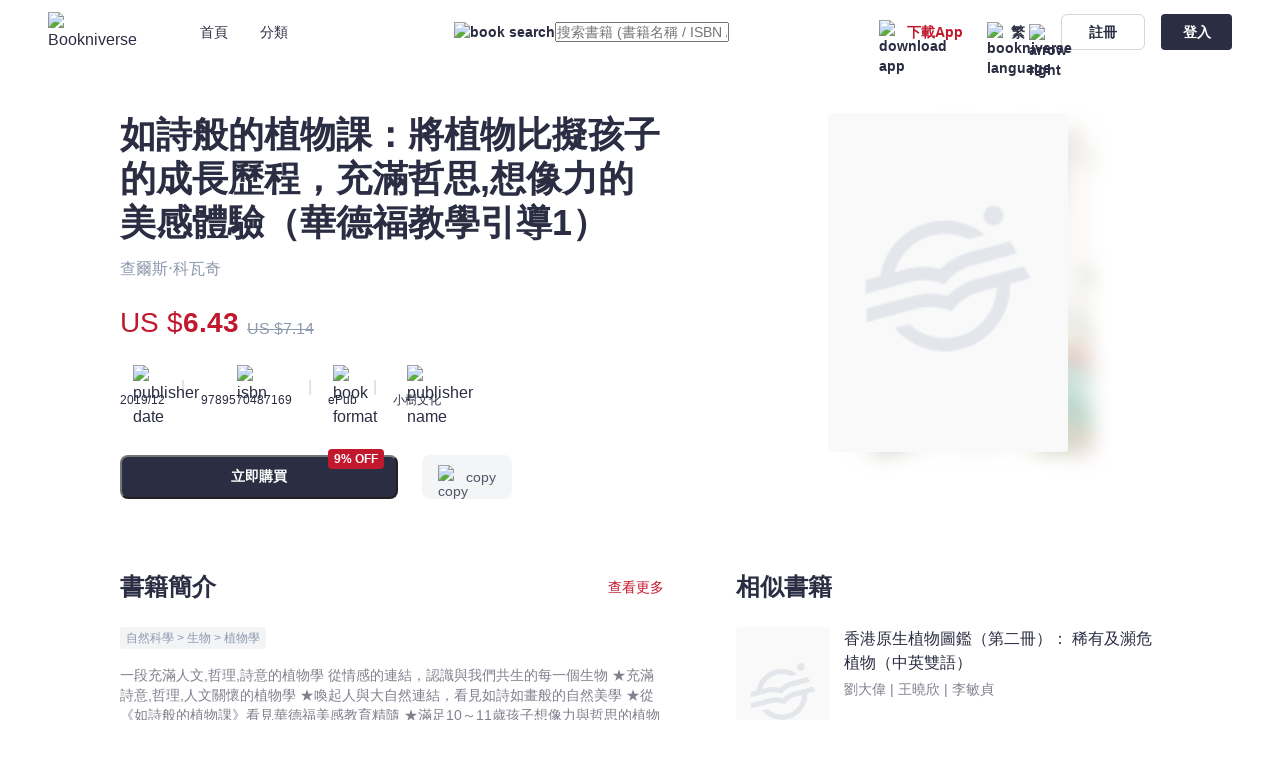

--- FILE ---
content_type: text/html;charset=utf-8
request_url: https://bookniverse.club/zh-hk/book/5424-%E5%A6%82%E8%A9%A9%E8%88%AC%E7%9A%84%E6%A4%8D%E7%89%A9%E8%AA%B2-%E5%B0%87%E6%A4%8D%E7%89%A9%E6%AF%94%E6%93%AC%E5%AD%A9%E5%AD%90%E7%9A%84%E6%88%90%E9%95%B7%E6%AD%B7%E7%A8%8B-%E5%85%85%E6%BB%BF%E5%93%B2%E6%80%9D-%E6%83%B3%E5%83%8F%E5%8A%9B%E7%9A%84%E7%BE%8E%E6%84%9F%E9%AB%94%E9%A9%97-%E8%8F%AF%E5%BE%B7%E7%A6%8F%E6%95%99%E5%AD%B8%E5%BC%95%E5%B0%8E1
body_size: 47871
content:
<!DOCTYPE html>
<html  lang="zh-Hant">
<head><meta charset="utf-8">
<meta name="viewport" content="width=device-width, initial-scale=1.0, minimum-scale=1.0, maximum-scale=1.0, user-scalable=no">
<title>如詩般的植物課：將植物比擬孩子的成長歷程，充滿哲思,想像力的美感體驗（華德福教學引導1） - 查爾斯‧科瓦奇 - 文宇宙｜Bookniverse</title>
<link rel="preconnect" href="https://api.bookniverse.club">
<link rel="preconnect" href="https://images.bookniverse.club">
<link rel="preconnect" href="https://www.googletagmanager.com">
<link rel="preconnect" href="https://www.google.com">
<meta name="msapplication-TileColor" content="#2d89ef">
<meta name="theme-color" content="#ffffff">
<meta name="google-site-verification" content="xyT6YOVLp_nRB7mcp7TD07dq6kMFHto4jcfGslBAYjo">
<link rel="icon" type="image/x-icon" href="/favicon.ico">
<link rel="icon" type="image/png" sizes="16x16" href="/favicon-16x16.png">
<link rel="icon" type="image/png" sizes="32x32" href="/favicon-32x32.png">
<link rel="icon" type="image/png" sizes="96x96" href="/favicon-96x96.png">
<link rel="icon" type="image/png" sizes="144x144" href="/favicon-144x144.png">
<link rel="apple-touch-icon" sizes="180x180" href="/apple-touch-icon.png">
<link rel="manifest" href="/site.webmanifest">
<link rel="mask-icon" href="/safari-pinned-tab.svg" color="#EF6689">
<link rel="dns-prefetch" href="https://api.bookniverse.club">
<link rel="dns-prefetch" href="https://images.bookniverse.club">
<link rel="dns-prefetch" href="https://www.googletagmanager.com">
<link rel="dns-prefetch" href="https://www.google.com">
<script src="https://www.googletagmanager.com/gtag/js?id=AW-11262963004" async type="61038410c208bb80d77b657c-text/javascript"></script>
<script type="61038410c208bb80d77b657c-text/javascript">
            window.dataLayer = window.dataLayer || [];
            function gtag(){dataLayer.push(arguments);}
            gtag('js', new Date());
            
            gtag('config', 'AW-11262963004');
          </script>
<script type="61038410c208bb80d77b657c-text/javascript">
          window.addEventListener('DOMContentLoaded', function (event) {
            if(window.location.href.includes("success"))
            {
            var tid = document.querySelector('[class="mt-8 text-13 leading-18 font-bold"]').innerText;
            var value = document.querySelector('[class="text-15 leading-18 text-#C2182E font-extrabold"]').innerText.replaceAll(/[^0-9.]/g,'');
            gtag('event', 'conversion', {
            'send_to': 'AW-11262963004/yiwyCN2GnvsYELzazPop',
            'transaction_id': tid,
            'value': value,
            'currency': 'HKD'
            });
            };
            });
          </script>
<meta name="robots" content="all">
<link rel="canonical" href="https://bookniverse.club/zh-hk/book/5424-%E5%A6%82%E8%A9%A9%E8%88%AC%E7%9A%84%E6%A4%8D%E7%89%A9%E8%AA%B2-%E5%B0%87%E6%A4%8D%E7%89%A9%E6%AF%94%E6%93%AC%E5%AD%A9%E5%AD%90%E7%9A%84%E6%88%90%E9%95%B7%E6%AD%B7%E7%A8%8B-%E5%85%85%E6%BB%BF%E5%93%B2%E6%80%9D-%E6%83%B3%E5%83%8F%E5%8A%9B%E7%9A%84%E7%BE%8E%E6%84%9F%E9%AB%94%E9%A9%97-%E8%8F%AF%E5%BE%B7%E7%A6%8F%E6%95%99%E5%AD%B8%E5%BC%95%E5%B0%8E1">
<link rel="alternate" hreflang="en-US" href="https://bookniverse.club/en-us/book/5424-%E5%A6%82%E8%A9%A9%E8%88%AC%E7%9A%84%E6%A4%8D%E7%89%A9%E8%AA%B2-%E5%B0%87%E6%A4%8D%E7%89%A9%E6%AF%94%E6%93%AC%E5%AD%A9%E5%AD%90%E7%9A%84%E6%88%90%E9%95%B7%E6%AD%B7%E7%A8%8B-%E5%85%85%E6%BB%BF%E5%93%B2%E6%80%9D-%E6%83%B3%E5%83%8F%E5%8A%9B%E7%9A%84%E7%BE%8E%E6%84%9F%E9%AB%94%E9%A9%97-%E8%8F%AF%E5%BE%B7%E7%A6%8F%E6%95%99%E5%AD%B8%E5%BC%95%E5%B0%8E1">
<link rel="alternate" hreflang="zh-CN" href="https://bookniverse.club/zh-cn/book/5424-%E5%A6%82%E8%A9%A9%E8%88%AC%E7%9A%84%E6%A4%8D%E7%89%A9%E8%AA%B2-%E5%B0%87%E6%A4%8D%E7%89%A9%E6%AF%94%E6%93%AC%E5%AD%A9%E5%AD%90%E7%9A%84%E6%88%90%E9%95%B7%E6%AD%B7%E7%A8%8B-%E5%85%85%E6%BB%BF%E5%93%B2%E6%80%9D-%E6%83%B3%E5%83%8F%E5%8A%9B%E7%9A%84%E7%BE%8E%E6%84%9F%E9%AB%94%E9%A9%97-%E8%8F%AF%E5%BE%B7%E7%A6%8F%E6%95%99%E5%AD%B8%E5%BC%95%E5%B0%8E1">
<link rel="alternate" hreflang="zh-HK" href="https://bookniverse.club/zh-hk/book/5424-%E5%A6%82%E8%A9%A9%E8%88%AC%E7%9A%84%E6%A4%8D%E7%89%A9%E8%AA%B2-%E5%B0%87%E6%A4%8D%E7%89%A9%E6%AF%94%E6%93%AC%E5%AD%A9%E5%AD%90%E7%9A%84%E6%88%90%E9%95%B7%E6%AD%B7%E7%A8%8B-%E5%85%85%E6%BB%BF%E5%93%B2%E6%80%9D-%E6%83%B3%E5%83%8F%E5%8A%9B%E7%9A%84%E7%BE%8E%E6%84%9F%E9%AB%94%E9%A9%97-%E8%8F%AF%E5%BE%B7%E7%A6%8F%E6%95%99%E5%AD%B8%E5%BC%95%E5%B0%8E1">
<link rel="alternate" hreflang="x-default" href="https://bookniverse.club/book/5424-%E5%A6%82%E8%A9%A9%E8%88%AC%E7%9A%84%E6%A4%8D%E7%89%A9%E8%AA%B2-%E5%B0%87%E6%A4%8D%E7%89%A9%E6%AF%94%E6%93%AC%E5%AD%A9%E5%AD%90%E7%9A%84%E6%88%90%E9%95%B7%E6%AD%B7%E7%A8%8B-%E5%85%85%E6%BB%BF%E5%93%B2%E6%80%9D-%E6%83%B3%E5%83%8F%E5%8A%9B%E7%9A%84%E7%BE%8E%E6%84%9F%E9%AB%94%E9%A9%97-%E8%8F%AF%E5%BE%B7%E7%A6%8F%E6%95%99%E5%AD%B8%E5%BC%95%E5%B0%8E1">
<meta name="keywords" content="如詩般的植物課：將植物比擬孩子的成長歷程，充滿哲思,想像力的美感體驗（華德福教學引導1）,查爾斯‧科瓦奇,小樹文化,文宇宙,Bookniverse,電子書,ebook">
<meta name="description" content="一段充滿人文,哲理,詩意的植物學

從情感的連結，認識與我們共生的每一個生物



★充滿詩意,哲理,人文關懷的植物學

★喚起人與大自然連結，看見如詩如畫般的自然美學

★從《如詩般的植物課》看見華德福美感教育精隨

★滿足10～11歲孩子想像力與哲思的植物課程



將植物比擬孩子的成長歷程，充滿詩意,哲理,人文關懷的植物學

當我們將植物的種類比擬為孩子的成長，將蕈類比為嬰兒時期,藻類比為學步期,單子葉植物是小學一年級等等，認識植物的過程不再是一段僵硬的知識，而是一段與大地之母,太陽之父的親密連結。作者查爾斯‧科瓦奇將植物類比為孩子的成長過程，在給予知識的同時，也滿足了他們的情感,想像力，以及孩子懂的詩意。



貼近孩子心智發展歷程，華德福教育工作者必備教學引導經典

《如詩般的植物課》讓我們看見華德福教育如何帶領孩子認識人與植物,人與動物,人與世界的愛與美,感受與連結。由動物王國開始，接著進入到植物的世界，然後才是礦物學,物理化學,機械學，從最貼近我們情感的地方開始學起，一起用最深的感受來認識世界，才能我們與這些知識有著最緊密的關聯，自然界的不再是冷冰冰的知識與文字，而是溫暖的,由內心深處透出對世界的關懷。



在古典浪漫的人文中，重新認識植物的優美

啟發全球無數華德福教育工作者──英國華德福教師查爾斯‧科瓦奇在《如詩般的植物課》中，帶領我們用人文與哲理的方式認身邊的植物以及與植物緊密連結的生物，這本書不僅僅啟發全球無數教師，透過科瓦奇溫暖而又充滿想像力與詩意的敘述，也能讓我們每一個人深深愛上所居住的這片土地，看見人類與動植物之間最親密的連結。



※（初版書名為《植物》）



【本書特色】

1.充滿哲理,想像力,詩意的植物學

查爾斯‧科瓦奇以充滿詩意,哲理與想像力的方式描述植物界，將植物的演化過程比擬為孩子的成長歷程，讓讀者自然而然在腦中形成影像。在科瓦奇的動人敘述下，植物學有了靈魂，讓我們更愛身邊的大自然。



2.優美的敘述，理解華德福大自然美感教育

《如詩般的植物課》運用著充滿美感的類比，帶領每一位讀者一起欣賞大自然所建構的自然美學。這樣的美飽含著宇宙真理的美，讓我們最親密的植物與動物，理解自然界所創造出來的美感體驗。



3.華德福教育工作者必備教學指引

英國華德福教師查爾斯‧科瓦奇的教學中，總是充滿著靈性的啟發。他用孩子最能理解的類比，將自然界的動物,植物與孩子的成長連結。書中的課程敘述讓每一位讀者深深愛上整個自然界，而這樣的教學方法，啟發了全球無數的華德福教育工作者，從科瓦奇的課程紀錄中，我們學會了如何運用靈活而具想像力的方式，帶領孩子學習知識。



4.貼近孩子心智發展歷程的教育指引經典

孩子的學習必須貼近這個世界的發展，諸如「演化概念」這樣的詞彙，對他們來說是無意義的，因為在他們的心智發展歷程中，還沒有抵達足以理解的階段。查爾斯‧科瓦奇深深明白孩子的心智成長歷程，所有教學方式都會以孩子的發展為主，透過不同的描述與類比，以貼近孩子發展程度的語言，帶領他們認識這個世界。">
<meta property="og:title" content="如詩般的植物課：將植物比擬孩子的成長歷程，充滿哲思,想像力的美感體驗（華德福教學引導1） - 查爾斯‧科瓦奇 - 文宇宙｜Bookniverse">
<meta property="og:description" content="一段充滿人文,哲理,詩意的植物學

從情感的連結，認識與我們共生的每一個生物



★充滿詩意,哲理,人文關懷的植物學

★喚起人與大自然連結，看見如詩如畫般的自然美學

★從《如詩般的植物課》看見華德福美感教育精隨

★滿足10～11歲孩子想像力與哲思的植物課程



將植物比擬孩子的成長歷程，充滿詩意,哲理,人文關懷的植物學

當我們將植物的種類比擬為孩子的成長，將蕈類比為嬰兒時期,藻類比為學步期,單子葉植物是小學一年級等等，認識植物的過程不再是一段僵硬的知識，而是一段與大地之母,太陽之父的親密連結。作者查爾斯‧科瓦奇將植物類比為孩子的成長過程，在給予知識的同時，也滿足了他們的情感,想像力，以及孩子懂的詩意。



貼近孩子心智發展歷程，華德福教育工作者必備教學引導經典

《如詩般的植物課》讓我們看見華德福教育如何帶領孩子認識人與植物,人與動物,人與世界的愛與美,感受與連結。由動物王國開始，接著進入到植物的世界，然後才是礦物學,物理化學,機械學，從最貼近我們情感的地方開始學起，一起用最深的感受來認識世界，才能我們與這些知識有著最緊密的關聯，自然界的不再是冷冰冰的知識與文字，而是溫暖的,由內心深處透出對世界的關懷。



在古典浪漫的人文中，重新認識植物的優美

啟發全球無數華德福教育工作者──英國華德福教師查爾斯‧科瓦奇在《如詩般的植物課》中，帶領我們用人文與哲理的方式認身邊的植物以及與植物緊密連結的生物，這本書不僅僅啟發全球無數教師，透過科瓦奇溫暖而又充滿想像力與詩意的敘述，也能讓我們每一個人深深愛上所居住的這片土地，看見人類與動植物之間最親密的連結。



※（初版書名為《植物》）



【本書特色】

1.充滿哲理,想像力,詩意的植物學

查爾斯‧科瓦奇以充滿詩意,哲理與想像力的方式描述植物界，將植物的演化過程比擬為孩子的成長歷程，讓讀者自然而然在腦中形成影像。在科瓦奇的動人敘述下，植物學有了靈魂，讓我們更愛身邊的大自然。



2.優美的敘述，理解華德福大自然美感教育

《如詩般的植物課》運用著充滿美感的類比，帶領每一位讀者一起欣賞大自然所建構的自然美學。這樣的美飽含著宇宙真理的美，讓我們最親密的植物與動物，理解自然界所創造出來的美感體驗。



3.華德福教育工作者必備教學指引

英國華德福教師查爾斯‧科瓦奇的教學中，總是充滿著靈性的啟發。他用孩子最能理解的類比，將自然界的動物,植物與孩子的成長連結。書中的課程敘述讓每一位讀者深深愛上整個自然界，而這樣的教學方法，啟發了全球無數的華德福教育工作者，從科瓦奇的課程紀錄中，我們學會了如何運用靈活而具想像力的方式，帶領孩子學習知識。



4.貼近孩子心智發展歷程的教育指引經典

孩子的學習必須貼近這個世界的發展，諸如「演化概念」這樣的詞彙，對他們來說是無意義的，因為在他們的心智發展歷程中，還沒有抵達足以理解的階段。查爾斯‧科瓦奇深深明白孩子的心智成長歷程，所有教學方式都會以孩子的發展為主，透過不同的描述與類比，以貼近孩子發展程度的語言，帶領他們認識這個世界。">
<meta property="og:image" content="https://images.bookniverse.club/cdn-cgi/image/quality=50/public/undefined/8a60b1a1-5ceb-418a-b803-90d880c97016.jpg">
<link rel="stylesheet" href="/_nuxt/Footer.5dd2bc81.css">
<link rel="stylesheet" href="/_nuxt/base.c9117091.css">
<link rel="stylesheet" href="/_nuxt/input.b993a50f.css">
<link rel="stylesheet" href="/_nuxt/index.f7551988.css">
<link rel="stylesheet" href="/_nuxt/button.8d96ac16.css">
<link rel="stylesheet" href="/_nuxt/DownloadDialog.0d5895bf.css">
<link rel="stylesheet" href="/_nuxt/loading.4cea7a61.css">
<link rel="stylesheet" href="/_nuxt/overlay.6ffdb983.css">
<link rel="stylesheet" href="/_nuxt/QrCodeForRead.fe58ba2a.css">
<link rel="stylesheet" href="/_nuxt/BookHorizontal.609fc4f1.css">
<link rel="stylesheet" href="/_nuxt/lodash.b7043620.css">
<link rel="stylesheet" href="/_nuxt/Book.cde21452.css">
<style>*[data-v-92b9bc14],[data-v-92b9bc14]:after,[data-v-92b9bc14]:before{--tw-border-spacing-x:0;--tw-border-spacing-y:0;--tw-translate-x:0;--tw-translate-y:0;--tw-rotate:0;--tw-skew-x:0;--tw-skew-y:0;--tw-scale-x:1;--tw-scale-y:1;--tw-pan-x: ;--tw-pan-y: ;--tw-pinch-zoom: ;--tw-scroll-snap-strictness:proximity;--tw-gradient-from-position: ;--tw-gradient-via-position: ;--tw-gradient-to-position: ;--tw-ordinal: ;--tw-slashed-zero: ;--tw-numeric-figure: ;--tw-numeric-spacing: ;--tw-numeric-fraction: ;--tw-ring-inset: ;--tw-ring-offset-width:0px;--tw-ring-offset-color:#fff;--tw-ring-color:rgba(59,130,246,.5);--tw-ring-offset-shadow:0 0 #0000;--tw-ring-shadow:0 0 #0000;--tw-shadow:0 0 #0000;--tw-shadow-colored:0 0 #0000;--tw-blur: ;--tw-brightness: ;--tw-contrast: ;--tw-grayscale: ;--tw-hue-rotate: ;--tw-invert: ;--tw-saturate: ;--tw-sepia: ;--tw-drop-shadow: ;--tw-backdrop-blur: ;--tw-backdrop-brightness: ;--tw-backdrop-contrast: ;--tw-backdrop-grayscale: ;--tw-backdrop-hue-rotate: ;--tw-backdrop-invert: ;--tw-backdrop-opacity: ;--tw-backdrop-saturate: ;--tw-backdrop-sepia: }[data-v-92b9bc14]::backdrop{--tw-border-spacing-x:0;--tw-border-spacing-y:0;--tw-translate-x:0;--tw-translate-y:0;--tw-rotate:0;--tw-skew-x:0;--tw-skew-y:0;--tw-scale-x:1;--tw-scale-y:1;--tw-pan-x: ;--tw-pan-y: ;--tw-pinch-zoom: ;--tw-scroll-snap-strictness:proximity;--tw-gradient-from-position: ;--tw-gradient-via-position: ;--tw-gradient-to-position: ;--tw-ordinal: ;--tw-slashed-zero: ;--tw-numeric-figure: ;--tw-numeric-spacing: ;--tw-numeric-fraction: ;--tw-ring-inset: ;--tw-ring-offset-width:0px;--tw-ring-offset-color:#fff;--tw-ring-color:rgba(59,130,246,.5);--tw-ring-offset-shadow:0 0 #0000;--tw-ring-shadow:0 0 #0000;--tw-shadow:0 0 #0000;--tw-shadow-colored:0 0 #0000;--tw-blur: ;--tw-brightness: ;--tw-contrast: ;--tw-grayscale: ;--tw-hue-rotate: ;--tw-invert: ;--tw-saturate: ;--tw-sepia: ;--tw-drop-shadow: ;--tw-backdrop-blur: ;--tw-backdrop-brightness: ;--tw-backdrop-contrast: ;--tw-backdrop-grayscale: ;--tw-backdrop-hue-rotate: ;--tw-backdrop-invert: ;--tw-backdrop-opacity: ;--tw-backdrop-saturate: ;--tw-backdrop-sepia: }.padding-x[data-v-92b9bc14]{padding-left:0;padding-right:0}@media (max-width:1535px){.padding-x[data-v-92b9bc14]{padding-left:0;padding-right:0}}@media (max-width:1296px){.padding-x[data-v-92b9bc14]{padding-left:7.5rem;padding-right:7.5rem}}@media (max-width:1024px){.padding-x[data-v-92b9bc14]{padding-left:5rem;padding-right:5rem}}@media (max-width:899px){.padding-x[data-v-92b9bc14]{padding-left:4.75rem;padding-right:4.75rem}}@media (max-width:767px){.padding-x[data-v-92b9bc14]{padding-left:3.5rem;padding-right:3.5rem}}@media (max-width:639px){.padding-x[data-v-92b9bc14]{padding-left:1rem;padding-right:1rem}}.visible[data-v-92b9bc14]{visibility:visible}.fixed[data-v-92b9bc14]{position:fixed}.absolute[data-v-92b9bc14]{position:absolute}.relative[data-v-92b9bc14]{position:relative}.-left-12[data-v-92b9bc14]{left:-.75rem}.-left-24[data-v-92b9bc14]{left:-1.5rem}.-top-12[data-v-92b9bc14]{top:-.75rem}.-top-56[data-v-92b9bc14]{top:-3.5rem}.-top-8[data-v-92b9bc14]{top:-.5rem}.bottom-0[data-v-92b9bc14]{bottom:0}.bottom-64[data-v-92b9bc14]{bottom:4rem}.left-0[data-v-92b9bc14]{left:0}.left-1[data-v-92b9bc14]{left:.0625rem}.left-192[data-v-92b9bc14]{left:12rem}.left-200[data-v-92b9bc14]{left:12.5rem}.left-24[data-v-92b9bc14]{left:1.5rem}.left-265[data-v-92b9bc14]{left:16.5625rem}.right-0[data-v-92b9bc14]{right:0}.right-12[data-v-92b9bc14]{right:.75rem}.right-16[data-v-92b9bc14]{right:1rem}.right-24[data-v-92b9bc14]{right:1.5rem}.top-0[data-v-92b9bc14]{top:0}.top-1[data-v-92b9bc14]{top:.0625rem}.top-16[data-v-92b9bc14]{top:1rem}.top-20[data-v-92b9bc14]{top:1.25rem}.top-24[data-v-92b9bc14]{top:1.5rem}.top-40[data-v-92b9bc14]{top:2.5rem}.top-42[data-v-92b9bc14]{top:2.625rem}.top-55[data-v-92b9bc14]{top:3.4375rem}.\!z-20[data-v-92b9bc14]{z-index:20!important}.-z-10[data-v-92b9bc14]{z-index:-10}.z-10[data-v-92b9bc14]{z-index:10}.z-20[data-v-92b9bc14]{z-index:20}.z-30[data-v-92b9bc14]{z-index:30}.col-span-2[data-v-92b9bc14]{grid-column:span 2/span 2}.m-24[data-v-92b9bc14]{margin:1.5rem}.m-auto[data-v-92b9bc14]{margin:auto}.mx-12[data-v-92b9bc14]{margin-left:.75rem;margin-right:.75rem}.mx-16[data-v-92b9bc14]{margin-left:1rem;margin-right:1rem}.my-24[data-v-92b9bc14]{margin-bottom:1.5rem;margin-top:1.5rem}.\!mb-0[data-v-92b9bc14]{margin-bottom:0!important}.\!mt-48[data-v-92b9bc14]{margin-top:3rem!important}.-mt-40[data-v-92b9bc14]{margin-top:-2.5rem}.-mt-60[data-v-92b9bc14]{margin-top:-3.75rem}.mb-14[data-v-92b9bc14]{margin-bottom:.875rem}.mb-16[data-v-92b9bc14]{margin-bottom:1rem}.mb-20[data-v-92b9bc14]{margin-bottom:1.25rem}.mb-24[data-v-92b9bc14]{margin-bottom:1.5rem}.mb-8[data-v-92b9bc14]{margin-bottom:.5rem}.mb-80[data-v-92b9bc14]{margin-bottom:5rem}.ml-12[data-v-92b9bc14]{margin-left:.75rem}.ml-14[data-v-92b9bc14]{margin-left:.875rem}.ml-16[data-v-92b9bc14]{margin-left:1rem}.ml-2[data-v-92b9bc14]{margin-left:.125rem}.ml-20[data-v-92b9bc14]{margin-left:1.25rem}.ml-24[data-v-92b9bc14]{margin-left:1.5rem}.ml-32[data-v-92b9bc14]{margin-left:2rem}.ml-4[data-v-92b9bc14]{margin-left:.25rem}.ml-40[data-v-92b9bc14]{margin-left:2.5rem}.ml-48[data-v-92b9bc14]{margin-left:3rem}.ml-64[data-v-92b9bc14]{margin-left:4rem}.ml-8[data-v-92b9bc14]{margin-left:.5rem}.mr-0[data-v-92b9bc14]{margin-right:0}.mr-1[data-v-92b9bc14]{margin-right:.0625rem}.mr-12[data-v-92b9bc14]{margin-right:.75rem}.mr-14[data-v-92b9bc14]{margin-right:.875rem}.mr-16[data-v-92b9bc14]{margin-right:1rem}.mr-2[data-v-92b9bc14]{margin-right:.125rem}.mr-24[data-v-92b9bc14]{margin-right:1.5rem}.mr-3[data-v-92b9bc14]{margin-right:.1875rem}.mr-4[data-v-92b9bc14]{margin-right:.25rem}.mr-48[data-v-92b9bc14]{margin-right:3rem}.mr-72[data-v-92b9bc14]{margin-right:4.5rem}.mr-8[data-v-92b9bc14]{margin-right:.5rem}.mt-0[data-v-92b9bc14]{margin-top:0}.mt-10[data-v-92b9bc14]{margin-top:.625rem}.mt-112[data-v-92b9bc14]{margin-top:7rem}.mt-12[data-v-92b9bc14]{margin-top:.75rem}.mt-144[data-v-92b9bc14]{margin-top:9rem}.mt-16[data-v-92b9bc14]{margin-top:1rem}.mt-17[data-v-92b9bc14]{margin-top:1.0625rem}.mt-18[data-v-92b9bc14]{margin-top:1.125rem}.mt-190[data-v-92b9bc14]{margin-top:11.875rem}.mt-2[data-v-92b9bc14]{margin-top:.125rem}.mt-20[data-v-92b9bc14]{margin-top:1.25rem}.mt-22[data-v-92b9bc14]{margin-top:1.375rem}.mt-24[data-v-92b9bc14]{margin-top:1.5rem}.mt-26[data-v-92b9bc14]{margin-top:1.625rem}.mt-28[data-v-92b9bc14]{margin-top:1.75rem}.mt-3[data-v-92b9bc14]{margin-top:.1875rem}.mt-30[data-v-92b9bc14]{margin-top:1.875rem}.mt-32[data-v-92b9bc14]{margin-top:2rem}.mt-36[data-v-92b9bc14]{margin-top:2.25rem}.mt-4[data-v-92b9bc14]{margin-top:.25rem}.mt-40[data-v-92b9bc14]{margin-top:2.5rem}.mt-48[data-v-92b9bc14]{margin-top:3rem}.mt-56[data-v-92b9bc14]{margin-top:3.5rem}.mt-6[data-v-92b9bc14]{margin-top:.375rem}.mt-64[data-v-92b9bc14]{margin-top:4rem}.mt-8[data-v-92b9bc14]{margin-top:.5rem}.mt-84[data-v-92b9bc14]{margin-top:5.25rem}.mt-92[data-v-92b9bc14]{margin-top:5.75rem}.mt-96[data-v-92b9bc14]{margin-top:6rem}.block[data-v-92b9bc14]{display:block}.flex[data-v-92b9bc14]{display:flex}.grid[data-v-92b9bc14]{display:grid}.contents[data-v-92b9bc14]{display:contents}.hidden[data-v-92b9bc14]{display:none}.h-1[data-v-92b9bc14]{height:.0625rem}.h-10[data-v-92b9bc14]{height:.625rem}.h-120[data-v-92b9bc14]{height:7.5rem}.h-132[data-v-92b9bc14]{height:8.25rem}.h-14[data-v-92b9bc14]{height:.875rem}.h-152[data-v-92b9bc14]{height:9.5rem}.h-16[data-v-92b9bc14]{height:1rem}.h-160[data-v-92b9bc14]{height:10rem}.h-164[data-v-92b9bc14]{height:10.25rem}.h-18[data-v-92b9bc14]{height:1.125rem}.h-192[data-v-92b9bc14]{height:12rem}.h-2[data-v-92b9bc14]{height:.125rem}.h-20[data-v-92b9bc14]{height:1.25rem}.h-21[data-v-92b9bc14]{height:1.3125rem}.h-24[data-v-92b9bc14]{height:1.5rem}.h-272[data-v-92b9bc14]{height:17rem}.h-28[data-v-92b9bc14]{height:1.75rem}.h-30[data-v-92b9bc14]{height:1.875rem}.h-32[data-v-92b9bc14]{height:2rem}.h-34[data-v-92b9bc14]{height:2.125rem}.h-36[data-v-92b9bc14]{height:2.25rem}.h-362[data-v-92b9bc14]{height:22.625rem}.h-38[data-v-92b9bc14]{height:2.375rem}.h-40[data-v-92b9bc14]{height:2.5rem}.h-432[data-v-92b9bc14]{height:27rem}.h-44[data-v-92b9bc14]{height:2.75rem}.h-48[data-v-92b9bc14]{height:3rem}.h-5[data-v-92b9bc14]{height:.3125rem}.h-50[data-v-92b9bc14]{height:3.125rem}.h-54[data-v-92b9bc14]{height:3.375rem}.h-55[data-v-92b9bc14]{height:3.4375rem}.h-60[data-v-92b9bc14]{height:3.75rem}.h-64[data-v-92b9bc14]{height:4rem}.h-90[data-v-92b9bc14]{height:5.625rem}.h-96[data-v-92b9bc14]{height:6rem}.h-auto[data-v-92b9bc14]{height:auto}.h-fit[data-v-92b9bc14]{height:-moz-fit-content;height:fit-content}.h-full[data-v-92b9bc14]{height:100%}.h-screen[data-v-92b9bc14]{height:100vh}.max-h-400[data-v-92b9bc14]{max-height:25rem}.max-h-430[data-v-92b9bc14]{max-height:26.875rem}.min-h-screen[data-v-92b9bc14]{min-height:100vh}.\!w-353[data-v-92b9bc14]{width:22.0625rem!important}.\!w-full[data-v-92b9bc14]{width:100%!important}.w-10[data-v-92b9bc14]{width:.625rem}.w-100[data-v-92b9bc14]{width:6.25rem}.w-102[data-v-92b9bc14]{width:6.375rem}.w-104[data-v-92b9bc14]{width:6.5rem}.w-108[data-v-92b9bc14]{width:6.75rem}.w-117[data-v-92b9bc14]{width:7.3125rem}.w-120[data-v-92b9bc14]{width:7.5rem}.w-132[data-v-92b9bc14]{width:8.25rem}.w-14[data-v-92b9bc14]{width:.875rem}.w-142[data-v-92b9bc14]{width:8.875rem}.w-152[data-v-92b9bc14]{width:9.5rem}.w-16[data-v-92b9bc14]{width:1rem}.w-160[data-v-92b9bc14]{width:10rem}.w-166[data-v-92b9bc14]{width:10.375rem}.w-172[data-v-92b9bc14]{width:10.75rem}.w-18[data-v-92b9bc14]{width:1.125rem}.w-180[data-v-92b9bc14]{width:11.25rem}.w-188[data-v-92b9bc14]{width:11.75rem}.w-192[data-v-92b9bc14]{width:12rem}.w-196[data-v-92b9bc14]{width:12.25rem}.w-2[data-v-92b9bc14]{width:.125rem}.w-20[data-v-92b9bc14]{width:1.25rem}.w-206[data-v-92b9bc14]{width:12.875rem}.w-21[data-v-92b9bc14]{width:1.3125rem}.w-238[data-v-92b9bc14]{width:14.875rem}.w-24[data-v-92b9bc14]{width:1.5rem}.w-240[data-v-92b9bc14]{width:15rem}.w-250[data-v-92b9bc14]{width:15.625rem}.w-269[data-v-92b9bc14]{width:16.8125rem}.w-273[data-v-92b9bc14]{width:17.0625rem}.w-278[data-v-92b9bc14]{width:17.375rem}.w-28[data-v-92b9bc14]{width:1.75rem}.w-280[data-v-92b9bc14]{width:17.5rem}.w-288[data-v-92b9bc14]{width:18rem}.w-296[data-v-92b9bc14]{width:18.5rem}.w-3\/5[data-v-92b9bc14]{width:60%}.w-30[data-v-92b9bc14]{width:1.875rem}.w-311[data-v-92b9bc14]{width:19.4375rem}.w-317[data-v-92b9bc14]{width:19.8125rem}.w-32[data-v-92b9bc14]{width:2rem}.w-34[data-v-92b9bc14]{width:2.125rem}.w-343[data-v-92b9bc14]{width:21.4375rem}.w-352[data-v-92b9bc14]{width:22rem}.w-36[data-v-92b9bc14]{width:2.25rem}.w-362[data-v-92b9bc14]{width:22.625rem}.w-372[data-v-92b9bc14]{width:23.25rem}.w-374[data-v-92b9bc14]{width:23.375rem}.w-404[data-v-92b9bc14]{width:25.25rem}.w-464[data-v-92b9bc14]{width:29rem}.w-47[data-v-92b9bc14]{width:2.9375rem}.w-50[data-v-92b9bc14]{width:3.125rem}.w-54[data-v-92b9bc14]{width:3.375rem}.w-60[data-v-92b9bc14]{width:3.75rem}.w-64[data-v-92b9bc14]{width:4rem}.w-68[data-v-92b9bc14]{width:4.25rem}.w-7[data-v-92b9bc14]{width:.4375rem}.w-71[data-v-92b9bc14]{width:4.4375rem}.w-8\/12[data-v-92b9bc14]{width:66.666667%}.w-83[data-v-92b9bc14]{width:5.1875rem}.w-84[data-v-92b9bc14]{width:5.25rem}.w-88[data-v-92b9bc14]{width:5.5rem}.w-92[data-v-92b9bc14]{width:5.75rem}.w-96[data-v-92b9bc14]{width:6rem}.w-auto[data-v-92b9bc14]{width:auto}.w-fit[data-v-92b9bc14]{width:-moz-fit-content;width:fit-content}.w-full[data-v-92b9bc14]{width:100%}.w-screen[data-v-92b9bc14]{width:100vw}.flex-1[data-v-92b9bc14]{flex:1 1 0%}.flex-shrink-0[data-v-92b9bc14]{flex-shrink:0}.rotate-180[data-v-92b9bc14]{--tw-rotate:180deg}.rotate-180[data-v-92b9bc14],.transform[data-v-92b9bc14]{transform:translate(var(--tw-translate-x),var(--tw-translate-y)) rotate(var(--tw-rotate)) skewX(var(--tw-skew-x)) skewY(var(--tw-skew-y)) scaleX(var(--tw-scale-x)) scaleY(var(--tw-scale-y))}.cursor-not-allowed[data-v-92b9bc14]{cursor:not-allowed}.cursor-pointer[data-v-92b9bc14]{cursor:pointer}.select-none[data-v-92b9bc14]{-webkit-user-select:none;-moz-user-select:none;user-select:none}.resize[data-v-92b9bc14]{resize:both}.grid-flow-col[data-v-92b9bc14]{grid-auto-flow:column}.grid-cols-2[data-v-92b9bc14]{grid-template-columns:repeat(2,minmax(0,1fr))}.grid-cols-3[data-v-92b9bc14]{grid-template-columns:repeat(3,minmax(0,1fr))}.grid-cols-4[data-v-92b9bc14]{grid-template-columns:repeat(4,minmax(0,1fr))}.grid-cols-5[data-v-92b9bc14]{grid-template-columns:repeat(5,minmax(0,1fr))}.grid-cols-6[data-v-92b9bc14]{grid-template-columns:repeat(6,minmax(0,1fr))}.grid-rows-3[data-v-92b9bc14]{grid-template-rows:repeat(3,minmax(0,1fr))}.flex-row-reverse[data-v-92b9bc14]{flex-direction:row-reverse}.flex-col[data-v-92b9bc14]{flex-direction:column}.flex-wrap[data-v-92b9bc14]{flex-wrap:wrap}.flex-nowrap[data-v-92b9bc14]{flex-wrap:nowrap}.items-start[data-v-92b9bc14]{align-items:flex-start}.items-end[data-v-92b9bc14]{align-items:flex-end}.items-center[data-v-92b9bc14]{align-items:center}.justify-end[data-v-92b9bc14]{justify-content:flex-end}.justify-center[data-v-92b9bc14]{justify-content:center}.justify-between[data-v-92b9bc14]{justify-content:space-between}.gap-12[data-v-92b9bc14]{gap:.75rem}.gap-16[data-v-92b9bc14]{gap:1rem}.gap-24[data-v-92b9bc14]{gap:1.5rem}.gap-28[data-v-92b9bc14]{gap:1.75rem}.gap-36[data-v-92b9bc14]{gap:2.25rem}.gap-48[data-v-92b9bc14]{gap:3rem}.gap-54[data-v-92b9bc14]{gap:3.375rem}.overflow-hidden[data-v-92b9bc14]{overflow:hidden}.overflow-scroll[data-v-92b9bc14]{overflow:scroll}.overflow-x-scroll[data-v-92b9bc14]{overflow-x:scroll}.overflow-y-scroll[data-v-92b9bc14]{overflow-y:scroll}.whitespace-nowrap[data-v-92b9bc14]{white-space:nowrap}.break-all[data-v-92b9bc14]{word-break:break-all}.break-keep[data-v-92b9bc14]{word-break:keep-all}.rounded-10[data-v-92b9bc14]{border-radius:.625rem}.rounded-12[data-v-92b9bc14]{border-radius:.75rem}.rounded-16[data-v-92b9bc14]{border-radius:1rem}.rounded-2[data-v-92b9bc14]{border-radius:.125rem}.rounded-21[data-v-92b9bc14]{border-radius:1.3125rem}.rounded-24[data-v-92b9bc14]{border-radius:1.5rem}.rounded-28[data-v-92b9bc14]{border-radius:1.75rem}.rounded-3[data-v-92b9bc14]{border-radius:.1875rem}.rounded-32[data-v-92b9bc14]{border-radius:2rem}.rounded-36[data-v-92b9bc14]{border-radius:2.25rem}.rounded-4[data-v-92b9bc14]{border-radius:.25rem}.rounded-44[data-v-92b9bc14]{border-radius:2.75rem}.rounded-48[data-v-92b9bc14]{border-radius:3rem}.rounded-56[data-v-92b9bc14]{border-radius:3.5rem}.rounded-6[data-v-92b9bc14]{border-radius:.375rem}.rounded-8[data-v-92b9bc14]{border-radius:.5rem}.rounded-80[data-v-92b9bc14]{border-radius:5rem}.rounded-t-16[data-v-92b9bc14]{border-top-left-radius:1rem;border-top-right-radius:1rem}.rounded-t-8[data-v-92b9bc14]{border-top-left-radius:.5rem;border-top-right-radius:.5rem}.rounded-bl-4[data-v-92b9bc14]{border-bottom-left-radius:.25rem}.rounded-tr-4[data-v-92b9bc14]{border-top-right-radius:.25rem}.border[data-v-92b9bc14]{border-width:1px}.border-0[data-v-92b9bc14]{border-width:0}.border-2[data-v-92b9bc14]{border-width:2px}.border-t[data-v-92b9bc14]{border-top-width:1px}.border-solid[data-v-92b9bc14]{border-style:solid}.border-none[data-v-92b9bc14]{border-style:none}.border-\#2B2D42[data-v-92b9bc14]{--tw-border-opacity:1;border-color:rgb(43 45 66/var(--tw-border-opacity))}.border-\#2B2D42\/10[data-v-92b9bc14]{border-color:rgba(43,45,66,.1)}.border-\#2B2D42\/20[data-v-92b9bc14]{border-color:rgba(43,45,66,.2)}.border-\#2B2D42\/40[data-v-92b9bc14]{border-color:rgba(43,45,66,.4)}.border-\#2B2D42\/60[data-v-92b9bc14]{border-color:rgba(43,45,66,.6)}.border-\#555768[data-v-92b9bc14]{--tw-border-opacity:1;border-color:rgb(85 87 104/var(--tw-border-opacity))}.border-\#80818E[data-v-92b9bc14]{--tw-border-opacity:1;border-color:rgb(128 129 142/var(--tw-border-opacity))}.border-\#BBC2CE[data-v-92b9bc14]{--tw-border-opacity:1;border-color:rgb(187 194 206/var(--tw-border-opacity))}.border-\#D1D6DF[data-v-92b9bc14]{--tw-border-opacity:1;border-color:rgb(209 214 223/var(--tw-border-opacity))}.border-\#DADCE0[data-v-92b9bc14]{--tw-border-opacity:1;border-color:rgb(218 220 224/var(--tw-border-opacity))}.border-\#DFE3E8[data-v-92b9bc14]{--tw-border-opacity:1;border-color:rgb(223 227 232/var(--tw-border-opacity))}.border-\#DFE3E8\/20[data-v-92b9bc14]{border-color:rgba(223,227,232,.2)}.border-\#E8EBEF[data-v-92b9bc14]{--tw-border-opacity:1;border-color:rgb(232 235 239/var(--tw-border-opacity))}.border-\#FBC400\/40[data-v-92b9bc14]{border-color:rgba(251,196,0,.4)}.border-\#FBD832[data-v-92b9bc14]{--tw-border-opacity:1;border-color:rgb(251 216 50/var(--tw-border-opacity))}.border-t-\#2B2D42\/10[data-v-92b9bc14]{border-top-color:rgba(43,45,66,.1)}.border-t-\#E8EBEF[data-v-92b9bc14]{--tw-border-opacity:1;border-top-color:rgb(232 235 239/var(--tw-border-opacity))}.bg-\#000000\/50[data-v-92b9bc14]{background-color:rgba(0,0,0,.5)}.bg-\#2B2D42[data-v-92b9bc14]{--tw-bg-opacity:1;background-color:rgb(43 45 66/var(--tw-bg-opacity))}.bg-\#2B2D42\/10[data-v-92b9bc14]{background-color:rgba(43,45,66,.1)}.bg-\#2B2D42\/20[data-v-92b9bc14]{background-color:rgba(43,45,66,.2)}.bg-\#2B2D42\/90[data-v-92b9bc14]{background-color:rgba(43,45,66,.9)}.bg-\#C2182E[data-v-92b9bc14]{--tw-bg-opacity:1;background-color:rgb(194 24 46/var(--tw-bg-opacity))}.bg-\#DFE3E8[data-v-92b9bc14]{--tw-bg-opacity:1;background-color:rgb(223 227 232/var(--tw-bg-opacity))}.bg-\#DFE3E8\/20[data-v-92b9bc14]{background-color:rgba(223,227,232,.2)}.bg-\#DFE3E8\/40[data-v-92b9bc14]{background-color:rgba(223,227,232,.4)}.bg-\#E8EBEF[data-v-92b9bc14]{--tw-bg-opacity:1;background-color:rgb(232 235 239/var(--tw-bg-opacity))}.bg-\#F1F1F1[data-v-92b9bc14]{--tw-bg-opacity:1;background-color:rgb(241 241 241/var(--tw-bg-opacity))}.bg-\#F2F4F6[data-v-92b9bc14]{--tw-bg-opacity:1;background-color:rgb(242 244 246/var(--tw-bg-opacity))}.bg-\#F4F5F7[data-v-92b9bc14]{--tw-bg-opacity:1;background-color:rgb(244 245 247/var(--tw-bg-opacity))}.bg-\#F6F6F7[data-v-92b9bc14]{--tw-bg-opacity:1;background-color:rgb(246 246 247/var(--tw-bg-opacity))}.bg-\#F7F2F3[data-v-92b9bc14]{--tw-bg-opacity:1;background-color:rgb(247 242 243/var(--tw-bg-opacity))}.bg-\#F9F9FA[data-v-92b9bc14]{--tw-bg-opacity:1;background-color:rgb(249 249 250/var(--tw-bg-opacity))}.bg-\#FBC400[data-v-92b9bc14]{--tw-bg-opacity:1;background-color:rgb(251 196 0/var(--tw-bg-opacity))}.bg-\#FBD832[data-v-92b9bc14]{--tw-bg-opacity:1;background-color:rgb(251 216 50/var(--tw-bg-opacity))}.bg-\#FDF6F7[data-v-92b9bc14]{--tw-bg-opacity:1;background-color:rgb(253 246 247/var(--tw-bg-opacity))}.bg-\#FFF9E3\/60[data-v-92b9bc14]{background-color:rgba(255,249,227,.6)}.bg-\#FFFFFF[data-v-92b9bc14]{--tw-bg-opacity:1;background-color:rgb(255 255 255/var(--tw-bg-opacity))}.object-cover[data-v-92b9bc14]{-o-object-fit:cover;object-fit:cover}.p-10[data-v-92b9bc14]{padding:.625rem}.p-12[data-v-92b9bc14]{padding:.75rem}.p-16[data-v-92b9bc14]{padding:1rem}.p-24[data-v-92b9bc14]{padding:1.5rem}.p-28[data-v-92b9bc14]{padding:1.75rem}.p-4[data-v-92b9bc14]{padding:.25rem}.p-48[data-v-92b9bc14]{padding:3rem}.p-8[data-v-92b9bc14]{padding:.5rem}.px-100[data-v-92b9bc14]{padding-left:6.25rem;padding-right:6.25rem}.px-112[data-v-92b9bc14]{padding-left:7rem;padding-right:7rem}.px-12[data-v-92b9bc14]{padding-left:.75rem;padding-right:.75rem}.px-16[data-v-92b9bc14]{padding-left:1rem;padding-right:1rem}.px-20[data-v-92b9bc14]{padding-left:1.25rem;padding-right:1.25rem}.px-22[data-v-92b9bc14]{padding-left:1.375rem;padding-right:1.375rem}.px-24[data-v-92b9bc14]{padding-left:1.5rem;padding-right:1.5rem}.px-36[data-v-92b9bc14]{padding-left:2.25rem;padding-right:2.25rem}.px-48[data-v-92b9bc14]{padding-left:3rem;padding-right:3rem}.px-50[data-v-92b9bc14]{padding-left:3.125rem;padding-right:3.125rem}.px-56[data-v-92b9bc14]{padding-left:3.5rem;padding-right:3.5rem}.px-6[data-v-92b9bc14]{padding-left:.375rem;padding-right:.375rem}.px-7[data-v-92b9bc14]{padding-left:.4375rem;padding-right:.4375rem}.px-8[data-v-92b9bc14]{padding-left:.5rem;padding-right:.5rem}.px-96[data-v-92b9bc14]{padding-left:6rem;padding-right:6rem}.py-10[data-v-92b9bc14]{padding-bottom:.625rem;padding-top:.625rem}.py-12[data-v-92b9bc14]{padding-bottom:.75rem;padding-top:.75rem}.py-120[data-v-92b9bc14]{padding-bottom:7.5rem;padding-top:7.5rem}.py-16[data-v-92b9bc14]{padding-bottom:1rem;padding-top:1rem}.py-20[data-v-92b9bc14]{padding-bottom:1.25rem;padding-top:1.25rem}.py-24[data-v-92b9bc14]{padding-bottom:1.5rem;padding-top:1.5rem}.py-3[data-v-92b9bc14]{padding-bottom:.1875rem;padding-top:.1875rem}.py-30[data-v-92b9bc14]{padding-bottom:1.875rem;padding-top:1.875rem}.py-36[data-v-92b9bc14]{padding-bottom:2.25rem;padding-top:2.25rem}.py-4[data-v-92b9bc14]{padding-bottom:.25rem;padding-top:.25rem}.py-43[data-v-92b9bc14]{padding-bottom:2.6875rem;padding-top:2.6875rem}.py-48[data-v-92b9bc14]{padding-bottom:3rem;padding-top:3rem}.py-5[data-v-92b9bc14]{padding-bottom:.3125rem;padding-top:.3125rem}.py-6[data-v-92b9bc14]{padding-bottom:.375rem;padding-top:.375rem}.py-7[data-v-92b9bc14]{padding-bottom:.4375rem;padding-top:.4375rem}.py-72[data-v-92b9bc14]{padding-bottom:4.5rem;padding-top:4.5rem}.py-8[data-v-92b9bc14]{padding-bottom:.5rem;padding-top:.5rem}.py-9[data-v-92b9bc14]{padding-bottom:.5625rem;padding-top:.5625rem}.pb-0[data-v-92b9bc14]{padding-bottom:0}.pb-10[data-v-92b9bc14]{padding-bottom:.625rem}.pb-238[data-v-92b9bc14]{padding-bottom:14.875rem}.pb-24[data-v-92b9bc14]{padding-bottom:1.5rem}.pb-35[data-v-92b9bc14]{padding-bottom:2.1875rem}.pb-48[data-v-92b9bc14]{padding-bottom:3rem}.pb-96[data-v-92b9bc14]{padding-bottom:6rem}.pl-16[data-v-92b9bc14]{padding-left:1rem}.pl-24[data-v-92b9bc14]{padding-left:1.5rem}.pl-56[data-v-92b9bc14]{padding-left:3.5rem}.pl-8[data-v-92b9bc14]{padding-left:.5rem}.pr-12[data-v-92b9bc14]{padding-right:.75rem}.pr-14[data-v-92b9bc14]{padding-right:.875rem}.pr-24[data-v-92b9bc14]{padding-right:1.5rem}.pr-48[data-v-92b9bc14]{padding-right:3rem}.pr-8[data-v-92b9bc14]{padding-right:.5rem}.pt-120[data-v-92b9bc14]{padding-top:7.5rem}.pt-24[data-v-92b9bc14]{padding-top:1.5rem}.pt-4[data-v-92b9bc14]{padding-top:.25rem}.pt-48[data-v-92b9bc14]{padding-top:3rem}.pt-65[data-v-92b9bc14]{padding-top:4.0625rem}.pt-72[data-v-92b9bc14]{padding-top:4.5rem}.text-center[data-v-92b9bc14]{text-align:center}.text-right[data-v-92b9bc14]{text-align:right}.text-11[data-v-92b9bc14]{font-size:.6875rem}.text-12[data-v-92b9bc14]{font-size:.75rem}.text-13[data-v-92b9bc14]{font-size:.8125rem}.text-14[data-v-92b9bc14]{font-size:.875rem}.text-15[data-v-92b9bc14]{font-size:.9375rem}.text-16[data-v-92b9bc14]{font-size:1rem}.text-18[data-v-92b9bc14]{font-size:1.125rem}.text-20[data-v-92b9bc14]{font-size:1.25rem}.text-22[data-v-92b9bc14]{font-size:1.375rem}.text-24[data-v-92b9bc14]{font-size:1.5rem}.text-28[data-v-92b9bc14]{font-size:1.75rem}.text-32[data-v-92b9bc14]{font-size:2rem}.text-45[data-v-92b9bc14]{font-size:2.8125rem}.text-48[data-v-92b9bc14]{font-size:3rem}.text-52[data-v-92b9bc14]{font-size:3.25rem}.text-56[data-v-92b9bc14]{font-size:3.5rem}.\!font-bold[data-v-92b9bc14]{font-weight:700!important}.\!font-semibold[data-v-92b9bc14]{font-weight:600!important}.font-black[data-v-92b9bc14]{font-weight:900}.font-bold[data-v-92b9bc14]{font-weight:700}.font-extrabold[data-v-92b9bc14]{font-weight:800}.font-medium[data-v-92b9bc14]{font-weight:500}.font-normal[data-v-92b9bc14]{font-weight:400}.font-semibold[data-v-92b9bc14]{font-weight:600}.leading-13[data-v-92b9bc14]{line-height:.8125rem}.leading-14[data-v-92b9bc14]{line-height:.875rem}.leading-15[data-v-92b9bc14]{line-height:.9375rem}.leading-16[data-v-92b9bc14]{line-height:1rem}.leading-18[data-v-92b9bc14]{line-height:1.125rem}.leading-20[data-v-92b9bc14]{line-height:1.25rem}.leading-22[data-v-92b9bc14]{line-height:1.375rem}.leading-24[data-v-92b9bc14]{line-height:1.5rem}.leading-25[data-v-92b9bc14]{line-height:1.5625rem}.leading-28[data-v-92b9bc14]{line-height:1.75rem}.leading-30[data-v-92b9bc14]{line-height:1.875rem}.leading-32[data-v-92b9bc14]{line-height:2rem}.leading-36[data-v-92b9bc14]{line-height:2.25rem}.leading-38[data-v-92b9bc14]{line-height:2.375rem}.leading-40[data-v-92b9bc14]{line-height:2.5rem}.leading-52[data-v-92b9bc14]{line-height:3.25rem}.leading-62[data-v-92b9bc14]{line-height:3.875rem}.leading-68[data-v-92b9bc14]{line-height:4.25rem}.\!text-\#C2182E[data-v-92b9bc14]{--tw-text-opacity:1!important;color:rgb(194 24 46/var(--tw-text-opacity))!important}.text-\#0085FF[data-v-92b9bc14]{--tw-text-opacity:1;color:rgb(0 133 255/var(--tw-text-opacity))}.text-\#1877F2[data-v-92b9bc14]{--tw-text-opacity:1;color:rgb(24 119 242/var(--tw-text-opacity))}.text-\#29BF12[data-v-92b9bc14]{--tw-text-opacity:1;color:rgb(41 191 18/var(--tw-text-opacity))}.text-\#2B2D42[data-v-92b9bc14]{--tw-text-opacity:1;color:rgb(43 45 66/var(--tw-text-opacity))}.text-\#2B2D42\/20[data-v-92b9bc14]{color:rgba(43,45,66,.2)}.text-\#2B2D42\/40[data-v-92b9bc14]{color:rgba(43,45,66,.4)}.text-\#2B2D42\/50[data-v-92b9bc14]{color:rgba(43,45,66,.5)}.text-\#2B2D42\/60[data-v-92b9bc14]{color:rgba(43,45,66,.6)}.text-\#2B2D42\/80[data-v-92b9bc14]{color:rgba(43,45,66,.8)}.text-\#555768[data-v-92b9bc14]{--tw-text-opacity:1;color:rgb(85 87 104/var(--tw-text-opacity))}.text-\#80818E[data-v-92b9bc14]{--tw-text-opacity:1;color:rgb(128 129 142/var(--tw-text-opacity))}.text-\#8D99AE[data-v-92b9bc14]{--tw-text-opacity:1;color:rgb(141 153 174/var(--tw-text-opacity))}.text-\#9E192A[data-v-92b9bc14]{--tw-text-opacity:1;color:rgb(158 25 42/var(--tw-text-opacity))}.text-\#B21E31[data-v-92b9bc14]{--tw-text-opacity:1;color:rgb(178 30 49/var(--tw-text-opacity))}.text-\#BBC2CE[data-v-92b9bc14]{--tw-text-opacity:1;color:rgb(187 194 206/var(--tw-text-opacity))}.text-\#C2182E[data-v-92b9bc14]{--tw-text-opacity:1;color:rgb(194 24 46/var(--tw-text-opacity))}.text-\#D1D6DF[data-v-92b9bc14]{--tw-text-opacity:1;color:rgb(209 214 223/var(--tw-text-opacity))}.text-\#F3D1D5[data-v-92b9bc14]{--tw-text-opacity:1;color:rgb(243 209 213/var(--tw-text-opacity))}.text-\#FBC400[data-v-92b9bc14]{--tw-text-opacity:1;color:rgb(251 196 0/var(--tw-text-opacity))}.text-\#FFFFFF[data-v-92b9bc14]{--tw-text-opacity:1;color:rgb(255 255 255/var(--tw-text-opacity))}.underline[data-v-92b9bc14]{text-decoration-line:underline}.line-through[data-v-92b9bc14]{text-decoration-line:line-through}.antialiased[data-v-92b9bc14]{-webkit-font-smoothing:antialiased;-moz-osx-font-smoothing:grayscale}.opacity-50[data-v-92b9bc14]{opacity:.5}.shadow-box[data-v-92b9bc14]{--tw-shadow:0px 8px 16px rgba(35,55,77,.2);--tw-shadow-colored:0px 8px 16px var(--tw-shadow-color);box-shadow:var(--tw-ring-offset-shadow,0 0 #0000),var(--tw-ring-shadow,0 0 #0000),var(--tw-shadow)}.outline[data-v-92b9bc14]{outline-style:solid}.blur[data-v-92b9bc14]{--tw-blur:blur(8px)}.blur[data-v-92b9bc14],.drop-shadow[data-v-92b9bc14]{filter:var(--tw-blur) var(--tw-brightness) var(--tw-contrast) var(--tw-grayscale) var(--tw-hue-rotate) var(--tw-invert) var(--tw-saturate) var(--tw-sepia) var(--tw-drop-shadow)}.drop-shadow[data-v-92b9bc14]{--tw-drop-shadow:drop-shadow(0 1px 2px rgba(0,0,0,.1)) drop-shadow(0 1px 1px rgba(0,0,0,.06))}.filter[data-v-92b9bc14]{filter:var(--tw-blur) var(--tw-brightness) var(--tw-contrast) var(--tw-grayscale) var(--tw-hue-rotate) var(--tw-invert) var(--tw-saturate) var(--tw-sepia) var(--tw-drop-shadow)}.backdrop-filter[data-v-92b9bc14]{-webkit-backdrop-filter:var(--tw-backdrop-blur) var(--tw-backdrop-brightness) var(--tw-backdrop-contrast) var(--tw-backdrop-grayscale) var(--tw-backdrop-hue-rotate) var(--tw-backdrop-invert) var(--tw-backdrop-opacity) var(--tw-backdrop-saturate) var(--tw-backdrop-sepia);backdrop-filter:var(--tw-backdrop-blur) var(--tw-backdrop-brightness) var(--tw-backdrop-contrast) var(--tw-backdrop-grayscale) var(--tw-backdrop-hue-rotate) var(--tw-backdrop-invert) var(--tw-backdrop-opacity) var(--tw-backdrop-saturate) var(--tw-backdrop-sepia)}[data-v-92b9bc14]:root{-webkit-font-smoothing:antialiased;-moz-osx-font-smoothing:grayscale;-webkit-text-size-adjust:100%;background-color:#fff;color:#2b2d42;color-scheme:light dark;font-family:SF Pro,Inter,Avenir,Helvetica,Arial,sans-serif;font-size:16px;font-synthesis:none;font-weight:400;line-height:24px;text-rendering:optimizeLegibility}*[data-v-92b9bc14]{box-sizing:border-box}a[data-v-92b9bc14],blockquote[data-v-92b9bc14],body[data-v-92b9bc14],button[data-v-92b9bc14],dd[data-v-92b9bc14],dl[data-v-92b9bc14],dt[data-v-92b9bc14],fieldset[data-v-92b9bc14],form[data-v-92b9bc14],h1[data-v-92b9bc14],h2[data-v-92b9bc14],h3[data-v-92b9bc14],h4[data-v-92b9bc14],h5[data-v-92b9bc14],h6[data-v-92b9bc14],hr[data-v-92b9bc14],input[data-v-92b9bc14],legend[data-v-92b9bc14],li[data-v-92b9bc14],ol[data-v-92b9bc14],p[data-v-92b9bc14],pre[data-v-92b9bc14],td[data-v-92b9bc14],textarea[data-v-92b9bc14],th[data-v-92b9bc14],ul[data-v-92b9bc14]{margin:0;padding:0}body[data-v-92b9bc14],button[data-v-92b9bc14],input[data-v-92b9bc14],select[data-v-92b9bc14],textarea[data-v-92b9bc14]{font:12px/1.5tahoma,arial,宋体}a[data-v-92b9bc14],h1[data-v-92b9bc14],h2[data-v-92b9bc14],h3[data-v-92b9bc14],h4[data-v-92b9bc14],h5[data-v-92b9bc14],h6[data-v-92b9bc14]{font-size:100%}address[data-v-92b9bc14],cite[data-v-92b9bc14],dfn[data-v-92b9bc14],em[data-v-92b9bc14],var[data-v-92b9bc14]{font-style:normal}code[data-v-92b9bc14],kbd[data-v-92b9bc14],pre[data-v-92b9bc14],samp[data-v-92b9bc14]{font-family:couriernew,courier,monospace}small[data-v-92b9bc14]{font-size:12px}ol[data-v-92b9bc14],ul[data-v-92b9bc14]{list-style:none}a[data-v-92b9bc14]{color:#2b2d42}a[data-v-92b9bc14],a[data-v-92b9bc14]:hover{text-decoration:none}sup[data-v-92b9bc14]{vertical-align:text-top}sub[data-v-92b9bc14]{vertical-align:text-bottom}legend[data-v-92b9bc14]{color:#000}fieldset[data-v-92b9bc14],img[data-v-92b9bc14]{border:0}button[data-v-92b9bc14],input[data-v-92b9bc14],select[data-v-92b9bc14],textarea[data-v-92b9bc14]{font-size:100%}table[data-v-92b9bc14]{border-collapse:collapse;border-spacing:0}.input-wrap[data-v-92b9bc14]{border:1px solid rgba(223,227,232,.6);border-radius:10px;color:#2b2d42;font-size:14px;outline:none;padding:12px 16px}.input-wrap[data-v-92b9bc14]::-moz-placeholder{color:rgba(43,45,66,.2)}.input-wrap[data-v-92b9bc14]::placeholder{color:rgba(43,45,66,.2)}.input-wrap[data-v-92b9bc14]:focus{background:#fff;border:1px solid #2b2d42}.html-inner-content[data-v-92b9bc14]{width:100%}.html-inner-content *[data-v-92b9bc14]{max-width:100%!important}.html-inner-content a[data-v-92b9bc14]{word-break:break-all}.text-line-1[data-v-92b9bc14]{white-space:nowrap}.text-line-1[data-v-92b9bc14],.text-line-2[data-v-92b9bc14]{overflow:hidden;text-overflow:ellipsis}.text-line-2[data-v-92b9bc14]{-webkit-line-clamp:2;-webkit-box-orient:vertical;display:-webkit-box}.element-with-overflow[data-v-92b9bc14]{scrollbar-width:none}.element-with-overflow[data-v-92b9bc14]::-webkit-scrollbar{height:0;width:0}.element-with-overflow[data-v-92b9bc14]::-webkit-scrollbar-thumb{background-color:transparent}.el-message--success[data-v-92b9bc14]{background:rgba(43,45,66,.8);border:none;border-radius:4px}.el-message .el-message-icon--success[data-v-92b9bc14],.el-message--success .el-message__content[data-v-92b9bc14]{color:#fff}.seo-pagetitle[data-v-92b9bc14]{clip:rect(1px,1px,1px,1px);border:0;-webkit-clip-path:inset(0 0 99.9% 99.9%);clip-path:inset(0 0 99.9% 99.9%);height:1px;overflow:hidden;padding:0;position:absolute;width:1px}[data-v-92b9bc14] .el-form-item--default{margin-bottom:16px}[data-v-92b9bc14] .el-form-item__label{color:#a4adbe;font-size:12px;font-weight:700}[data-v-92b9bc14] .el-form-item__error{padding-top:4px;position:static}[data-v-92b9bc14] .el-form .is-error{margin-bottom:8px}[data-v-92b9bc14] .el-dialog{border-radius:16px;-webkit-border-radius:16px;-moz-border-radius:16px;-ms-border-radius:16px;-o-border-radius:16px;box-shadow:0 0 48px rgba(43,45,66,.4)}[data-v-92b9bc14] .el-picker__popper.el-popper{border-radius:16px;-webkit-border-radius:16px;-moz-border-radius:16px;-ms-border-radius:16px;-o-border-radius:16px}[data-v-92b9bc14] .el-table--border:before{width:0}[data-v-92b9bc14] .el-table--border:after{width:0}[data-v-92b9bc14] .el-table__border-left-patch{width:0}[data-v-92b9bc14] .el-table__inner-wrapper:before{height:0}[data-v-92b9bc14] .el-table__inner-wrapper:after{height:0}[data-v-92b9bc14] .el-table__header th{font-weight:400}[data-v-92b9bc14] .el-pager li.is-active{background:#fde9ec;border-radius:4px;-webkit-border-radius:4px;-moz-border-radius:4px;-ms-border-radius:4px;-o-border-radius:4px}[data-v-92b9bc14] .el-input-group__append{padding:0}.content[data-v-92b9bc14]{margin:0 auto;max-width:1296px}.min-h[data-v-92b9bc14]{min-height:calc(100vh - 333px)}.header-bg[data-v-92b9bc14]{background:url(/_nuxt/free-book-bg.b9899ebc.png) no-repeat;background-size:100% 100%}@media (max-width:639px){.sm\:padding-x[data-v-92b9bc14]{padding-left:0;padding-right:0}@media (max-width:1535px){.sm\:padding-x[data-v-92b9bc14]{padding-left:0;padding-right:0}}@media (max-width:1296px){.sm\:padding-x[data-v-92b9bc14]{padding-left:7.5rem;padding-right:7.5rem}}@media (max-width:1024px){.sm\:padding-x[data-v-92b9bc14]{padding-left:5rem;padding-right:5rem}}@media (max-width:899px){.sm\:padding-x[data-v-92b9bc14]{padding-left:4.75rem;padding-right:4.75rem}}@media (max-width:767px){.sm\:padding-x[data-v-92b9bc14]{padding-left:3.5rem;padding-right:3.5rem}}@media (max-width:639px){.sm\:padding-x[data-v-92b9bc14]{padding-left:1rem;padding-right:1rem}}}.first-line\:cursor-pointer[data-v-92b9bc14]:first-line{cursor:pointer}.hover\:\!bg-\#F9DBDE[data-v-92b9bc14]:hover{--tw-bg-opacity:1!important;background-color:rgb(249 219 222/var(--tw-bg-opacity))!important}.hover\:bg-\#EAEAEC[data-v-92b9bc14]:hover{--tw-bg-opacity:1;background-color:rgb(234 234 236/var(--tw-bg-opacity))}.hover\:bg-\#F9F9FA[data-v-92b9bc14]:hover{--tw-bg-opacity:1;background-color:rgb(249 249 250/var(--tw-bg-opacity))}.hover\:bg-\#FFFFFF[data-v-92b9bc14]:hover{--tw-bg-opacity:1;background-color:rgb(255 255 255/var(--tw-bg-opacity))}.hover\:bg-\#FFFFFF\/40[data-v-92b9bc14]:hover{background-color:hsla(0,0%,100%,.4)}@media (max-width:1535px){.\32xl\:hidden[data-v-92b9bc14]{display:none}}@media (max-width:1296px){.xl\:hidden[data-v-92b9bc14]{display:none}.xl\:px-80[data-v-92b9bc14]{padding-left:5rem;padding-right:5rem}.xl\:text-36[data-v-92b9bc14]{font-size:2.25rem}.xl\:text-46[data-v-92b9bc14]{font-size:2.875rem}.xl\:leading-44[data-v-92b9bc14]{line-height:2.75rem}.xl\:leading-56[data-v-92b9bc14]{line-height:3.5rem}}@media (max-width:1024px){.lg\:mt-12[data-v-92b9bc14]{margin-top:.75rem}.lg\:mt-18[data-v-92b9bc14]{margin-top:1.125rem}.lg\:mt-22[data-v-92b9bc14]{margin-top:1.375rem}.lg\:hidden[data-v-92b9bc14]{display:none}.lg\:h-200[data-v-92b9bc14]{height:12.5rem}.lg\:w-182[data-v-92b9bc14]{width:11.375rem}.lg\:grid-cols-4[data-v-92b9bc14]{grid-template-columns:repeat(4,minmax(0,1fr))}.lg\:rounded-10[data-v-92b9bc14]{border-radius:.625rem}.lg\:rounded-4[data-v-92b9bc14]{border-radius:.25rem}.lg\:px-12[data-v-92b9bc14]{padding-left:.75rem;padding-right:.75rem}.lg\:px-18[data-v-92b9bc14]{padding-left:1.125rem;padding-right:1.125rem}.lg\:px-22[data-v-92b9bc14]{padding-left:1.375rem;padding-right:1.375rem}.lg\:px-36[data-v-92b9bc14]{padding-left:2.25rem;padding-right:2.25rem}.lg\:px-48[data-v-92b9bc14]{padding-left:3rem;padding-right:3rem}.lg\:px-50[data-v-92b9bc14]{padding-left:3.125rem;padding-right:3.125rem}.lg\:px-64[data-v-92b9bc14]{padding-left:4rem;padding-right:4rem}.lg\:py-10[data-v-92b9bc14]{padding-bottom:.625rem;padding-top:.625rem}.lg\:py-20[data-v-92b9bc14]{padding-bottom:1.25rem;padding-top:1.25rem}.lg\:py-30[data-v-92b9bc14]{padding-bottom:1.875rem;padding-top:1.875rem}.lg\:py-6[data-v-92b9bc14]{padding-bottom:.375rem;padding-top:.375rem}.lg\:text-14[data-v-92b9bc14]{font-size:.875rem}.lg\:text-18[data-v-92b9bc14]{font-size:1.125rem}.lg\:text-20[data-v-92b9bc14]{font-size:1.25rem}.lg\:text-24[data-v-92b9bc14]{font-size:1.5rem}.lg\:text-26[data-v-92b9bc14]{font-size:1.625rem}.lg\:text-36[data-v-92b9bc14]{font-size:2.25rem}.lg\:text-48[data-v-92b9bc14]{font-size:3rem}.lg\:leading-20[data-v-92b9bc14]{line-height:1.25rem}.lg\:leading-24[data-v-92b9bc14]{line-height:1.5rem}.lg\:leading-28[data-v-92b9bc14]{line-height:1.75rem}.lg\:leading-30[data-v-92b9bc14]{line-height:1.875rem}.lg\:leading-44[data-v-92b9bc14]{line-height:2.75rem}.lg\:leading-46[data-v-92b9bc14]{line-height:2.875rem}.lg\:leading-52[data-v-92b9bc14]{line-height:3.25rem}}@media (max-width:899px){.lt\:order-last[data-v-92b9bc14]{order:9999}.lt\:col-span-3[data-v-92b9bc14]{grid-column:span 3/span 3}.lt\:mb-24[data-v-92b9bc14]{margin-bottom:1.5rem}.lt\:mb-77[data-v-92b9bc14]{margin-bottom:4.8125rem}.lt\:mr-0[data-v-92b9bc14]{margin-right:0}.lt\:mr-24[data-v-92b9bc14]{margin-right:1.5rem}.lt\:mr-64[data-v-92b9bc14]{margin-right:4rem}.lt\:mt-0[data-v-92b9bc14]{margin-top:0}.lt\:mt-12[data-v-92b9bc14]{margin-top:.75rem}.lt\:mt-20[data-v-92b9bc14]{margin-top:1.25rem}.lt\:mt-24[data-v-92b9bc14]{margin-top:1.5rem}.lt\:mt-30[data-v-92b9bc14]{margin-top:1.875rem}.lt\:mt-48[data-v-92b9bc14]{margin-top:3rem}.lt\:block[data-v-92b9bc14]{display:block}.lt\:flex[data-v-92b9bc14]{display:flex}.lt\:\!hidden[data-v-92b9bc14]{display:none!important}.lt\:hidden[data-v-92b9bc14]{display:none}.lt\:h-156[data-v-92b9bc14]{height:9.75rem}.lt\:h-192[data-v-92b9bc14]{height:12rem}.lt\:h-216[data-v-92b9bc14]{height:13.5rem}.lt\:h-30[data-v-92b9bc14]{height:1.875rem}.lt\:h-40[data-v-92b9bc14]{height:2.5rem}.lt\:h-54[data-v-92b9bc14]{height:3.375rem}.lt\:h-60[data-v-92b9bc14]{height:3.75rem}.lt\:h-auto[data-v-92b9bc14]{height:auto}.lt\:h-fit[data-v-92b9bc14]{height:-moz-fit-content;height:fit-content}.lt\:\!w-full[data-v-92b9bc14]{width:100%!important}.lt\:w-1\/4[data-v-92b9bc14]{width:25%}.lt\:w-100[data-v-92b9bc14]{width:6.25rem}.lt\:w-120[data-v-92b9bc14]{width:7.5rem}.lt\:w-192[data-v-92b9bc14]{width:12rem}.lt\:w-240[data-v-92b9bc14]{width:15rem}.lt\:w-78[data-v-92b9bc14]{width:4.875rem}.lt\:w-fit[data-v-92b9bc14]{width:-moz-fit-content;width:fit-content}.lt\:w-full[data-v-92b9bc14]{width:100%}.lt\:grid-cols-1[data-v-92b9bc14]{grid-template-columns:repeat(1,minmax(0,1fr))}.lt\:grid-cols-3[data-v-92b9bc14]{grid-template-columns:repeat(3,minmax(0,1fr))}.lt\:grid-cols-none[data-v-92b9bc14]{grid-template-columns:none}.lt\:flex-row[data-v-92b9bc14]{flex-direction:row}.lt\:flex-col[data-v-92b9bc14]{flex-direction:column}.lt\:flex-wrap[data-v-92b9bc14]{flex-wrap:wrap}.lt\:items-center[data-v-92b9bc14]{align-items:center}.lt\:justify-center[data-v-92b9bc14]{justify-content:center}.lt\:gap-0[data-v-92b9bc14]{gap:0}.lt\:gap-12[data-v-92b9bc14]{gap:.75rem}.lt\:rounded-4[data-v-92b9bc14]{border-radius:.25rem}.lt\:bg-gradient-to-b[data-v-92b9bc14]{background-image:linear-gradient(to bottom,var(--tw-gradient-stops))}.lt\:from-regal-white[data-v-92b9bc14]{--tw-gradient-from:#f7f2f3 var(--tw-gradient-from-position);--tw-gradient-to:rgba(247,242,243,0) var(--tw-gradient-to-position);--tw-gradient-stops:var(--tw-gradient-from),var(--tw-gradient-to)}.lt\:px-12[data-v-92b9bc14]{padding-left:.75rem;padding-right:.75rem}.lt\:px-20[data-v-92b9bc14]{padding-left:1.25rem;padding-right:1.25rem}.lt\:px-28[data-v-92b9bc14]{padding-left:1.75rem;padding-right:1.75rem}.lt\:px-36[data-v-92b9bc14]{padding-left:2.25rem;padding-right:2.25rem}.lt\:px-48[data-v-92b9bc14]{padding-left:3rem;padding-right:3rem}.lt\:px-64[data-v-92b9bc14]{padding-left:4rem;padding-right:4rem}.lt\:py-10[data-v-92b9bc14]{padding-bottom:.625rem;padding-top:.625rem}.lt\:py-20[data-v-92b9bc14]{padding-bottom:1.25rem;padding-top:1.25rem}.lt\:py-24[data-v-92b9bc14]{padding-bottom:1.5rem;padding-top:1.5rem}.lt\:py-30[data-v-92b9bc14]{padding-bottom:1.875rem;padding-top:1.875rem}.lt\:py-6[data-v-92b9bc14]{padding-bottom:.375rem;padding-top:.375rem}.lt\:\!pt-111[data-v-92b9bc14]{padding-top:6.9375rem!important}.lt\:pt-48[data-v-92b9bc14]{padding-top:3rem}.lt\:pt-54[data-v-92b9bc14]{padding-top:3.375rem}.lt\:text-center[data-v-92b9bc14]{text-align:center}.lt\:text-12[data-v-92b9bc14]{font-size:.75rem}.lt\:text-14[data-v-92b9bc14]{font-size:.875rem}.lt\:text-22[data-v-92b9bc14]{font-size:1.375rem}.lt\:text-26[data-v-92b9bc14]{font-size:1.625rem}.lt\:text-36[data-v-92b9bc14]{font-size:2.25rem}.lt\:leading-16[data-v-92b9bc14]{line-height:1rem}.lt\:leading-20[data-v-92b9bc14]{line-height:1.25rem}.lt\:leading-28[data-v-92b9bc14]{line-height:1.75rem}.lt\:leading-38[data-v-92b9bc14]{line-height:2.375rem}.lt\:leading-44[data-v-92b9bc14]{line-height:2.75rem}.lt\:leading-48[data-v-92b9bc14]{line-height:3rem}}@media (max-width:767px){.md\:mb-24[data-v-92b9bc14]{margin-bottom:1.5rem}.md\:mb-77[data-v-92b9bc14]{margin-bottom:4.8125rem}.md\:mr-0[data-v-92b9bc14]{margin-right:0}.md\:mr-12[data-v-92b9bc14]{margin-right:.75rem}.md\:mr-48[data-v-92b9bc14]{margin-right:3rem}.md\:mt-0[data-v-92b9bc14]{margin-top:0}.md\:mt-12[data-v-92b9bc14]{margin-top:.75rem}.md\:mt-32[data-v-92b9bc14]{margin-top:2rem}.md\:block[data-v-92b9bc14]{display:block}.md\:flex[data-v-92b9bc14]{display:flex}.md\:\!hidden[data-v-92b9bc14]{display:none!important}.md\:hidden[data-v-92b9bc14]{display:none}.md\:h-116[data-v-92b9bc14]{height:7.25rem}.md\:h-126[data-v-92b9bc14]{height:7.875rem}.md\:h-192[data-v-92b9bc14]{height:12rem}.md\:h-30[data-v-92b9bc14]{height:1.875rem}.md\:h-54[data-v-92b9bc14]{height:3.375rem}.md\:h-auto[data-v-92b9bc14]{height:auto}.md\:h-fit[data-v-92b9bc14]{height:-moz-fit-content;height:fit-content}.md\:\!w-full[data-v-92b9bc14]{width:100%!important}.md\:w-1\/4[data-v-92b9bc14]{width:25%}.md\:w-100[data-v-92b9bc14]{width:6.25rem}.md\:w-192[data-v-92b9bc14]{width:12rem}.md\:w-200[data-v-92b9bc14]{width:12.5rem}.md\:w-78[data-v-92b9bc14]{width:4.875rem}.md\:w-fit[data-v-92b9bc14]{width:-moz-fit-content;width:fit-content}.md\:w-full[data-v-92b9bc14]{width:100%}.md\:grid-cols-1[data-v-92b9bc14]{grid-template-columns:repeat(1,minmax(0,1fr))}.md\:grid-cols-none[data-v-92b9bc14]{grid-template-columns:none}.md\:flex-row[data-v-92b9bc14]{flex-direction:row}.md\:flex-col[data-v-92b9bc14]{flex-direction:column}.md\:flex-wrap[data-v-92b9bc14]{flex-wrap:wrap}.md\:items-center[data-v-92b9bc14]{align-items:center}.md\:justify-center[data-v-92b9bc14]{justify-content:center}.md\:gap-0[data-v-92b9bc14]{gap:0}.md\:gap-12[data-v-92b9bc14]{gap:.75rem}.md\:rounded-4[data-v-92b9bc14]{border-radius:.25rem}.md\:px-12[data-v-92b9bc14]{padding-left:.75rem;padding-right:.75rem}.md\:px-36[data-v-92b9bc14]{padding-left:2.25rem;padding-right:2.25rem}.md\:px-48[data-v-92b9bc14]{padding-left:3rem;padding-right:3rem}.md\:py-20[data-v-92b9bc14]{padding-bottom:1.25rem;padding-top:1.25rem}.md\:py-6[data-v-92b9bc14]{padding-bottom:.375rem;padding-top:.375rem}.md\:\!pt-111[data-v-92b9bc14]{padding-top:6.9375rem!important}.md\:pt-48[data-v-92b9bc14]{padding-top:3rem}.md\:pt-54[data-v-92b9bc14]{padding-top:3.375rem}.md\:text-center[data-v-92b9bc14]{text-align:center}.md\:text-12[data-v-92b9bc14]{font-size:.75rem}.md\:text-14[data-v-92b9bc14]{font-size:.875rem}.md\:text-18[data-v-92b9bc14]{font-size:1.125rem}.md\:text-20[data-v-92b9bc14]{font-size:1.25rem}.md\:text-24[data-v-92b9bc14]{font-size:1.5rem}.md\:leading-16[data-v-92b9bc14]{line-height:1rem}.md\:leading-20[data-v-92b9bc14]{line-height:1.25rem}.md\:leading-24[data-v-92b9bc14]{line-height:1.5rem}.md\:leading-26[data-v-92b9bc14]{line-height:1.625rem}.md\:leading-36[data-v-92b9bc14]{line-height:2.25rem}}@media (max-width:639px){.sm\:absolute[data-v-92b9bc14]{position:absolute}.sm\:-top-40[data-v-92b9bc14]{top:-2.5rem}.sm\:left-16[data-v-92b9bc14]{left:1rem}.sm\:right-0[data-v-92b9bc14]{right:0}.sm\:top-0[data-v-92b9bc14]{top:0}.sm\:top-12[data-v-92b9bc14]{top:.75rem}.sm\:z-10[data-v-92b9bc14]{z-index:10}.sm\:col-span-2[data-v-92b9bc14]{grid-column:span 2/span 2}.sm\:m-auto[data-v-92b9bc14]{margin:auto}.sm\:mx-20[data-v-92b9bc14]{margin-left:1.25rem;margin-right:1.25rem}.sm\:-mt-40[data-v-92b9bc14]{margin-top:-2.5rem}.sm\:mb-0[data-v-92b9bc14]{margin-bottom:0}.sm\:mb-12[data-v-92b9bc14]{margin-bottom:.75rem}.sm\:mb-16[data-v-92b9bc14]{margin-bottom:1rem}.sm\:mb-24[data-v-92b9bc14]{margin-bottom:1.5rem}.sm\:mb-32[data-v-92b9bc14]{margin-bottom:2rem}.sm\:mb-4[data-v-92b9bc14]{margin-bottom:.25rem}.sm\:mb-48[data-v-92b9bc14]{margin-bottom:3rem}.sm\:mb-77[data-v-92b9bc14]{margin-bottom:4.8125rem}.sm\:mb-8[data-v-92b9bc14]{margin-bottom:.5rem}.sm\:ml-0[data-v-92b9bc14]{margin-left:0}.sm\:ml-12[data-v-92b9bc14]{margin-left:.75rem}.sm\:ml-16[data-v-92b9bc14]{margin-left:1rem}.sm\:ml-8[data-v-92b9bc14]{margin-left:.5rem}.sm\:mr-0[data-v-92b9bc14]{margin-right:0}.sm\:mr-12[data-v-92b9bc14]{margin-right:.75rem}.sm\:mr-28[data-v-92b9bc14]{margin-right:1.75rem}.sm\:mr-32[data-v-92b9bc14]{margin-right:2rem}.sm\:mr-8[data-v-92b9bc14]{margin-right:.5rem}.sm\:mt-0[data-v-92b9bc14]{margin-top:0}.sm\:mt-12[data-v-92b9bc14]{margin-top:.75rem}.sm\:mt-16[data-v-92b9bc14]{margin-top:1rem}.sm\:mt-20[data-v-92b9bc14]{margin-top:1.25rem}.sm\:mt-24[data-v-92b9bc14]{margin-top:1.5rem}.sm\:mt-32[data-v-92b9bc14]{margin-top:2rem}.sm\:mt-36[data-v-92b9bc14]{margin-top:2.25rem}.sm\:mt-4[data-v-92b9bc14]{margin-top:.25rem}.sm\:mt-40[data-v-92b9bc14]{margin-top:2.5rem}.sm\:mt-48[data-v-92b9bc14]{margin-top:3rem}.sm\:mt-60[data-v-92b9bc14]{margin-top:3.75rem}.sm\:mt-8[data-v-92b9bc14]{margin-top:.5rem}.sm\:mt-96[data-v-92b9bc14]{margin-top:6rem}.sm\:block[data-v-92b9bc14]{display:block}.sm\:flex[data-v-92b9bc14]{display:flex}.sm\:grid[data-v-92b9bc14]{display:grid}.sm\:\!hidden[data-v-92b9bc14]{display:none!important}.sm\:hidden[data-v-92b9bc14]{display:none}.sm\:h-100[data-v-92b9bc14]{height:6.25rem}.sm\:h-108[data-v-92b9bc14]{height:6.75rem}.sm\:h-116[data-v-92b9bc14]{height:7.25rem}.sm\:h-145[data-v-92b9bc14]{height:9.0625rem}.sm\:h-16[data-v-92b9bc14]{height:1rem}.sm\:h-18[data-v-92b9bc14]{height:1.125rem}.sm\:h-192[data-v-92b9bc14]{height:12rem}.sm\:h-20[data-v-92b9bc14]{height:1.25rem}.sm\:h-235[data-v-92b9bc14]{height:14.6875rem}.sm\:h-24[data-v-92b9bc14]{height:1.5rem}.sm\:h-26[data-v-92b9bc14]{height:1.625rem}.sm\:h-30[data-v-92b9bc14]{height:1.875rem}.sm\:h-32[data-v-92b9bc14]{height:2rem}.sm\:h-36[data-v-92b9bc14]{height:2.25rem}.sm\:h-44[data-v-92b9bc14]{height:2.75rem}.sm\:h-48[data-v-92b9bc14]{height:3rem}.sm\:h-50[data-v-92b9bc14]{height:3.125rem}.sm\:h-52[data-v-92b9bc14]{height:3.25rem}.sm\:h-54[data-v-92b9bc14]{height:3.375rem}.sm\:h-72[data-v-92b9bc14]{height:4.5rem}.sm\:h-80[data-v-92b9bc14]{height:5rem}.sm\:h-82[data-v-92b9bc14]{height:5.125rem}.sm\:h-96[data-v-92b9bc14]{height:6rem}.sm\:h-99[data-v-92b9bc14]{height:6.1875rem}.sm\:h-auto[data-v-92b9bc14]{height:auto}.sm\:h-fit[data-v-92b9bc14]{height:-moz-fit-content;height:fit-content}.sm\:\!w-100[data-v-92b9bc14]{width:6.25rem!important}.sm\:\!w-full[data-v-92b9bc14]{width:100%!important}.sm\:w-1\/4[data-v-92b9bc14]{width:25%}.sm\:w-100[data-v-92b9bc14]{width:6.25rem}.sm\:w-111[data-v-92b9bc14]{width:6.9375rem}.sm\:w-116[data-v-92b9bc14]{width:7.25rem}.sm\:w-132[data-v-92b9bc14]{width:8.25rem}.sm\:w-150[data-v-92b9bc14]{width:9.375rem}.sm\:w-16[data-v-92b9bc14]{width:1rem}.sm\:w-163[data-v-92b9bc14]{width:10.1875rem}.sm\:w-166[data-v-92b9bc14]{width:10.375rem}.sm\:w-18[data-v-92b9bc14]{width:1.125rem}.sm\:w-192[data-v-92b9bc14]{width:12rem}.sm\:w-195[data-v-92b9bc14]{width:12.1875rem}.sm\:w-20[data-v-92b9bc14]{width:1.25rem}.sm\:w-238[data-v-92b9bc14]{width:14.875rem}.sm\:w-24[data-v-92b9bc14]{width:1.5rem}.sm\:w-26[data-v-92b9bc14]{width:1.625rem}.sm\:w-271[data-v-92b9bc14]{width:16.9375rem}.sm\:w-327[data-v-92b9bc14]{width:20.4375rem}.sm\:w-52[data-v-92b9bc14]{width:3.25rem}.sm\:w-55[data-v-92b9bc14]{width:3.4375rem}.sm\:w-66[data-v-92b9bc14]{width:4.125rem}.sm\:w-67[data-v-92b9bc14]{width:4.1875rem}.sm\:w-68[data-v-92b9bc14]{width:4.25rem}.sm\:w-72[data-v-92b9bc14]{width:4.5rem}.sm\:w-78[data-v-92b9bc14]{width:4.875rem}.sm\:w-80[data-v-92b9bc14]{width:5rem}.sm\:w-96[data-v-92b9bc14]{width:6rem}.sm\:w-fit[data-v-92b9bc14]{width:-moz-fit-content;width:fit-content}.sm\:w-full[data-v-92b9bc14]{width:100%}.sm\:flex-1[data-v-92b9bc14]{flex:1 1 0%}.sm\:flex-shrink-0[data-v-92b9bc14]{flex-shrink:0}.sm\:grid-cols-1[data-v-92b9bc14]{grid-template-columns:repeat(1,minmax(0,1fr))}.sm\:grid-cols-2[data-v-92b9bc14]{grid-template-columns:repeat(2,minmax(0,1fr))}.sm\:grid-cols-3[data-v-92b9bc14]{grid-template-columns:repeat(3,minmax(0,1fr))}.sm\:grid-cols-none[data-v-92b9bc14]{grid-template-columns:none}.sm\:flex-row[data-v-92b9bc14]{flex-direction:row}.sm\:flex-col[data-v-92b9bc14]{flex-direction:column}.sm\:flex-col-reverse[data-v-92b9bc14]{flex-direction:column-reverse}.sm\:flex-wrap[data-v-92b9bc14]{flex-wrap:wrap}.sm\:flex-nowrap[data-v-92b9bc14]{flex-wrap:nowrap}.sm\:items-start[data-v-92b9bc14]{align-items:flex-start}.sm\:items-center[data-v-92b9bc14]{align-items:center}.sm\:justify-end[data-v-92b9bc14]{justify-content:flex-end}.sm\:justify-center[data-v-92b9bc14]{justify-content:center}.sm\:justify-between[data-v-92b9bc14]{justify-content:space-between}.sm\:gap-0[data-v-92b9bc14]{gap:0}.sm\:gap-12[data-v-92b9bc14]{gap:.75rem}.sm\:gap-16[data-v-92b9bc14]{gap:1rem}.sm\:gap-28[data-v-92b9bc14]{gap:1.75rem}.sm\:overflow-scroll[data-v-92b9bc14]{overflow:scroll}.sm\:break-keep[data-v-92b9bc14]{word-break:keep-all}.sm\:rounded-16[data-v-92b9bc14]{border-radius:1rem}.sm\:rounded-2[data-v-92b9bc14]{border-radius:.125rem}.sm\:rounded-4[data-v-92b9bc14]{border-radius:.25rem}.sm\:rounded-6[data-v-92b9bc14]{border-radius:.375rem}.sm\:rounded-8[data-v-92b9bc14]{border-radius:.5rem}.sm\:border-\#2B2D42\/20[data-v-92b9bc14]{border-color:rgba(43,45,66,.2)}.sm\:bg-\#C2182E[data-v-92b9bc14]{--tw-bg-opacity:1;background-color:rgb(194 24 46/var(--tw-bg-opacity))}.sm\:p-10[data-v-92b9bc14]{padding:.625rem}.sm\:p-16[data-v-92b9bc14]{padding:1rem}.sm\:p-20[data-v-92b9bc14]{padding:1.25rem}.sm\:p-3[data-v-92b9bc14]{padding:.1875rem}.sm\:px-0[data-v-92b9bc14]{padding-left:0;padding-right:0}.sm\:px-12[data-v-92b9bc14]{padding-left:.75rem;padding-right:.75rem}.sm\:px-16[data-v-92b9bc14]{padding-left:1rem;padding-right:1rem}.sm\:px-20[data-v-92b9bc14]{padding-left:1.25rem;padding-right:1.25rem}.sm\:px-24[data-v-92b9bc14]{padding-left:1.5rem;padding-right:1.5rem}.sm\:py-0[data-v-92b9bc14]{padding-bottom:0;padding-top:0}.sm\:py-10[data-v-92b9bc14]{padding-bottom:.625rem;padding-top:.625rem}.sm\:py-16[data-v-92b9bc14]{padding-bottom:1rem;padding-top:1rem}.sm\:py-24[data-v-92b9bc14]{padding-bottom:1.5rem;padding-top:1.5rem}.sm\:py-48[data-v-92b9bc14]{padding-bottom:3rem;padding-top:3rem}.sm\:py-6[data-v-92b9bc14]{padding-bottom:.375rem;padding-top:.375rem}.sm\:py-8[data-v-92b9bc14]{padding-bottom:.5rem;padding-top:.5rem}.sm\:\!pt-111[data-v-92b9bc14]{padding-top:6.9375rem!important}.sm\:pb-0[data-v-92b9bc14]{padding-bottom:0}.sm\:pb-24[data-v-92b9bc14]{padding-bottom:1.5rem}.sm\:pr-16[data-v-92b9bc14]{padding-right:1rem}.sm\:pt-24[data-v-92b9bc14]{padding-top:1.5rem}.sm\:pt-32[data-v-92b9bc14]{padding-top:2rem}.sm\:pt-54[data-v-92b9bc14]{padding-top:3.375rem}.sm\:text-center[data-v-92b9bc14]{text-align:center}.sm\:text-right[data-v-92b9bc14]{text-align:right}.sm\:text-12[data-v-92b9bc14]{font-size:.75rem}.sm\:text-13[data-v-92b9bc14]{font-size:.8125rem}.sm\:text-14[data-v-92b9bc14]{font-size:.875rem}.sm\:text-15[data-v-92b9bc14]{font-size:.9375rem}.sm\:text-16[data-v-92b9bc14]{font-size:1rem}.sm\:text-18[data-v-92b9bc14]{font-size:1.125rem}.sm\:text-20[data-v-92b9bc14]{font-size:1.25rem}.sm\:text-24[data-v-92b9bc14]{font-size:1.5rem}.sm\:text-26[data-v-92b9bc14]{font-size:1.625rem}.sm\:font-bold[data-v-92b9bc14]{font-weight:700}.sm\:font-extrabold[data-v-92b9bc14]{font-weight:800}.sm\:leading-16[data-v-92b9bc14]{line-height:1rem}.sm\:leading-18[data-v-92b9bc14]{line-height:1.125rem}.sm\:leading-20[data-v-92b9bc14]{line-height:1.25rem}.sm\:leading-24[data-v-92b9bc14]{line-height:1.5rem}.sm\:leading-26[data-v-92b9bc14]{line-height:1.625rem}}</style>
<style>*,:after,:before{--tw-border-spacing-x:0;--tw-border-spacing-y:0;--tw-translate-x:0;--tw-translate-y:0;--tw-rotate:0;--tw-skew-x:0;--tw-skew-y:0;--tw-scale-x:1;--tw-scale-y:1;--tw-pan-x: ;--tw-pan-y: ;--tw-pinch-zoom: ;--tw-scroll-snap-strictness:proximity;--tw-gradient-from-position: ;--tw-gradient-via-position: ;--tw-gradient-to-position: ;--tw-ordinal: ;--tw-slashed-zero: ;--tw-numeric-figure: ;--tw-numeric-spacing: ;--tw-numeric-fraction: ;--tw-ring-inset: ;--tw-ring-offset-width:0px;--tw-ring-offset-color:#fff;--tw-ring-color:rgba(59,130,246,.5);--tw-ring-offset-shadow:0 0 #0000;--tw-ring-shadow:0 0 #0000;--tw-shadow:0 0 #0000;--tw-shadow-colored:0 0 #0000;--tw-blur: ;--tw-brightness: ;--tw-contrast: ;--tw-grayscale: ;--tw-hue-rotate: ;--tw-invert: ;--tw-saturate: ;--tw-sepia: ;--tw-drop-shadow: ;--tw-backdrop-blur: ;--tw-backdrop-brightness: ;--tw-backdrop-contrast: ;--tw-backdrop-grayscale: ;--tw-backdrop-hue-rotate: ;--tw-backdrop-invert: ;--tw-backdrop-opacity: ;--tw-backdrop-saturate: ;--tw-backdrop-sepia: }::backdrop{--tw-border-spacing-x:0;--tw-border-spacing-y:0;--tw-translate-x:0;--tw-translate-y:0;--tw-rotate:0;--tw-skew-x:0;--tw-skew-y:0;--tw-scale-x:1;--tw-scale-y:1;--tw-pan-x: ;--tw-pan-y: ;--tw-pinch-zoom: ;--tw-scroll-snap-strictness:proximity;--tw-gradient-from-position: ;--tw-gradient-via-position: ;--tw-gradient-to-position: ;--tw-ordinal: ;--tw-slashed-zero: ;--tw-numeric-figure: ;--tw-numeric-spacing: ;--tw-numeric-fraction: ;--tw-ring-inset: ;--tw-ring-offset-width:0px;--tw-ring-offset-color:#fff;--tw-ring-color:rgba(59,130,246,.5);--tw-ring-offset-shadow:0 0 #0000;--tw-ring-shadow:0 0 #0000;--tw-shadow:0 0 #0000;--tw-shadow-colored:0 0 #0000;--tw-blur: ;--tw-brightness: ;--tw-contrast: ;--tw-grayscale: ;--tw-hue-rotate: ;--tw-invert: ;--tw-saturate: ;--tw-sepia: ;--tw-drop-shadow: ;--tw-backdrop-blur: ;--tw-backdrop-brightness: ;--tw-backdrop-contrast: ;--tw-backdrop-grayscale: ;--tw-backdrop-hue-rotate: ;--tw-backdrop-invert: ;--tw-backdrop-opacity: ;--tw-backdrop-saturate: ;--tw-backdrop-sepia: }.padding-x{padding-left:0;padding-right:0}@media (max-width:1535px){.padding-x{padding-left:0;padding-right:0}}@media (max-width:1296px){.padding-x{padding-left:7.5rem;padding-right:7.5rem}}@media (max-width:1024px){.padding-x{padding-left:5rem;padding-right:5rem}}@media (max-width:899px){.padding-x{padding-left:4.75rem;padding-right:4.75rem}}@media (max-width:767px){.padding-x{padding-left:3.5rem;padding-right:3.5rem}}@media (max-width:639px){.padding-x{padding-left:1rem;padding-right:1rem}}.visible{visibility:visible}.fixed{position:fixed}.absolute{position:absolute}.relative{position:relative}.-left-12{left:-.75rem}.-left-24{left:-1.5rem}.-top-12{top:-.75rem}.-top-56{top:-3.5rem}.-top-8{top:-.5rem}.bottom-0{bottom:0}.bottom-64{bottom:4rem}.left-0{left:0}.left-1{left:.0625rem}.left-192{left:12rem}.left-200{left:12.5rem}.left-24{left:1.5rem}.left-265{left:16.5625rem}.right-0{right:0}.right-12{right:.75rem}.right-16{right:1rem}.right-24{right:1.5rem}.top-0{top:0}.top-1{top:.0625rem}.top-16{top:1rem}.top-20{top:1.25rem}.top-24{top:1.5rem}.top-40{top:2.5rem}.top-42{top:2.625rem}.top-55{top:3.4375rem}.\!z-20{z-index:20!important}.-z-10{z-index:-10}.z-10{z-index:10}.z-20{z-index:20}.z-30{z-index:30}.col-span-2{grid-column:span 2/span 2}.m-24{margin:1.5rem}.m-auto{margin:auto}.mx-12{margin-left:.75rem;margin-right:.75rem}.mx-16{margin-left:1rem;margin-right:1rem}.my-24{margin-bottom:1.5rem;margin-top:1.5rem}.\!mb-0{margin-bottom:0!important}.\!mt-48{margin-top:3rem!important}.-mt-40{margin-top:-2.5rem}.-mt-60{margin-top:-3.75rem}.mb-14{margin-bottom:.875rem}.mb-16{margin-bottom:1rem}.mb-20{margin-bottom:1.25rem}.mb-24{margin-bottom:1.5rem}.mb-8{margin-bottom:.5rem}.mb-80{margin-bottom:5rem}.ml-12{margin-left:.75rem}.ml-14{margin-left:.875rem}.ml-16{margin-left:1rem}.ml-2{margin-left:.125rem}.ml-20{margin-left:1.25rem}.ml-24{margin-left:1.5rem}.ml-32{margin-left:2rem}.ml-4{margin-left:.25rem}.ml-40{margin-left:2.5rem}.ml-48{margin-left:3rem}.ml-64{margin-left:4rem}.ml-8{margin-left:.5rem}.mr-0{margin-right:0}.mr-1{margin-right:.0625rem}.mr-12{margin-right:.75rem}.mr-14{margin-right:.875rem}.mr-16{margin-right:1rem}.mr-2{margin-right:.125rem}.mr-24{margin-right:1.5rem}.mr-3{margin-right:.1875rem}.mr-4{margin-right:.25rem}.mr-48{margin-right:3rem}.mr-72{margin-right:4.5rem}.mr-8{margin-right:.5rem}.mt-0{margin-top:0}.mt-10{margin-top:.625rem}.mt-112{margin-top:7rem}.mt-12{margin-top:.75rem}.mt-144{margin-top:9rem}.mt-16{margin-top:1rem}.mt-17{margin-top:1.0625rem}.mt-18{margin-top:1.125rem}.mt-190{margin-top:11.875rem}.mt-2{margin-top:.125rem}.mt-20{margin-top:1.25rem}.mt-22{margin-top:1.375rem}.mt-24{margin-top:1.5rem}.mt-26{margin-top:1.625rem}.mt-28{margin-top:1.75rem}.mt-3{margin-top:.1875rem}.mt-30{margin-top:1.875rem}.mt-32{margin-top:2rem}.mt-36{margin-top:2.25rem}.mt-4{margin-top:.25rem}.mt-40{margin-top:2.5rem}.mt-48{margin-top:3rem}.mt-56{margin-top:3.5rem}.mt-6{margin-top:.375rem}.mt-64{margin-top:4rem}.mt-8{margin-top:.5rem}.mt-84{margin-top:5.25rem}.mt-92{margin-top:5.75rem}.mt-96{margin-top:6rem}.block{display:block}.flex{display:flex}.grid{display:grid}.contents{display:contents}.hidden{display:none}.h-1{height:.0625rem}.h-10{height:.625rem}.h-120{height:7.5rem}.h-132{height:8.25rem}.h-14{height:.875rem}.h-152{height:9.5rem}.h-16{height:1rem}.h-160{height:10rem}.h-164{height:10.25rem}.h-18{height:1.125rem}.h-192{height:12rem}.h-2{height:.125rem}.h-20{height:1.25rem}.h-21{height:1.3125rem}.h-24{height:1.5rem}.h-272{height:17rem}.h-28{height:1.75rem}.h-30{height:1.875rem}.h-32{height:2rem}.h-34{height:2.125rem}.h-36{height:2.25rem}.h-362{height:22.625rem}.h-38{height:2.375rem}.h-40{height:2.5rem}.h-432{height:27rem}.h-44{height:2.75rem}.h-48{height:3rem}.h-5{height:.3125rem}.h-50{height:3.125rem}.h-54{height:3.375rem}.h-55{height:3.4375rem}.h-60{height:3.75rem}.h-64{height:4rem}.h-90{height:5.625rem}.h-96{height:6rem}.h-auto{height:auto}.h-fit{height:-moz-fit-content;height:fit-content}.h-full{height:100%}.h-screen{height:100vh}.max-h-400{max-height:25rem}.max-h-430{max-height:26.875rem}.min-h-screen{min-height:100vh}.\!w-353{width:22.0625rem!important}.\!w-full{width:100%!important}.w-10{width:.625rem}.w-100{width:6.25rem}.w-102{width:6.375rem}.w-104{width:6.5rem}.w-108{width:6.75rem}.w-117{width:7.3125rem}.w-120{width:7.5rem}.w-132{width:8.25rem}.w-14{width:.875rem}.w-142{width:8.875rem}.w-152{width:9.5rem}.w-16{width:1rem}.w-160{width:10rem}.w-166{width:10.375rem}.w-172{width:10.75rem}.w-18{width:1.125rem}.w-180{width:11.25rem}.w-188{width:11.75rem}.w-192{width:12rem}.w-196{width:12.25rem}.w-2{width:.125rem}.w-20{width:1.25rem}.w-206{width:12.875rem}.w-21{width:1.3125rem}.w-238{width:14.875rem}.w-24{width:1.5rem}.w-240{width:15rem}.w-250{width:15.625rem}.w-269{width:16.8125rem}.w-273{width:17.0625rem}.w-278{width:17.375rem}.w-28{width:1.75rem}.w-280{width:17.5rem}.w-288{width:18rem}.w-296{width:18.5rem}.w-3\/5{width:60%}.w-30{width:1.875rem}.w-311{width:19.4375rem}.w-317{width:19.8125rem}.w-32{width:2rem}.w-34{width:2.125rem}.w-343{width:21.4375rem}.w-352{width:22rem}.w-36{width:2.25rem}.w-362{width:22.625rem}.w-372{width:23.25rem}.w-374{width:23.375rem}.w-404{width:25.25rem}.w-464{width:29rem}.w-47{width:2.9375rem}.w-50{width:3.125rem}.w-54{width:3.375rem}.w-60{width:3.75rem}.w-64{width:4rem}.w-68{width:4.25rem}.w-7{width:.4375rem}.w-71{width:4.4375rem}.w-8\/12{width:66.666667%}.w-83{width:5.1875rem}.w-84{width:5.25rem}.w-88{width:5.5rem}.w-92{width:5.75rem}.w-96{width:6rem}.w-auto{width:auto}.w-fit{width:-moz-fit-content;width:fit-content}.w-full{width:100%}.w-screen{width:100vw}.flex-1{flex:1 1 0%}.flex-shrink-0{flex-shrink:0}.rotate-180{--tw-rotate:180deg}.rotate-180,.transform{transform:translate(var(--tw-translate-x),var(--tw-translate-y)) rotate(var(--tw-rotate)) skewX(var(--tw-skew-x)) skewY(var(--tw-skew-y)) scaleX(var(--tw-scale-x)) scaleY(var(--tw-scale-y))}.cursor-not-allowed{cursor:not-allowed}.cursor-pointer{cursor:pointer}.select-none{-webkit-user-select:none;-moz-user-select:none;user-select:none}.resize{resize:both}.grid-flow-col{grid-auto-flow:column}.grid-cols-2{grid-template-columns:repeat(2,minmax(0,1fr))}.grid-cols-3{grid-template-columns:repeat(3,minmax(0,1fr))}.grid-cols-4{grid-template-columns:repeat(4,minmax(0,1fr))}.grid-cols-5{grid-template-columns:repeat(5,minmax(0,1fr))}.grid-cols-6{grid-template-columns:repeat(6,minmax(0,1fr))}.grid-rows-3{grid-template-rows:repeat(3,minmax(0,1fr))}.flex-row-reverse{flex-direction:row-reverse}.flex-col{flex-direction:column}.flex-wrap{flex-wrap:wrap}.flex-nowrap{flex-wrap:nowrap}.items-start{align-items:flex-start}.items-end{align-items:flex-end}.items-center{align-items:center}.justify-end{justify-content:flex-end}.justify-center{justify-content:center}.justify-between{justify-content:space-between}.gap-12{gap:.75rem}.gap-16{gap:1rem}.gap-24{gap:1.5rem}.gap-28{gap:1.75rem}.gap-36{gap:2.25rem}.gap-48{gap:3rem}.gap-54{gap:3.375rem}.overflow-hidden{overflow:hidden}.overflow-scroll{overflow:scroll}.overflow-x-scroll{overflow-x:scroll}.overflow-y-scroll{overflow-y:scroll}.whitespace-nowrap{white-space:nowrap}.break-all{word-break:break-all}.break-keep{word-break:keep-all}.rounded-10{border-radius:.625rem}.rounded-12{border-radius:.75rem}.rounded-16{border-radius:1rem}.rounded-2{border-radius:.125rem}.rounded-21{border-radius:1.3125rem}.rounded-24{border-radius:1.5rem}.rounded-28{border-radius:1.75rem}.rounded-3{border-radius:.1875rem}.rounded-32{border-radius:2rem}.rounded-36{border-radius:2.25rem}.rounded-4{border-radius:.25rem}.rounded-44{border-radius:2.75rem}.rounded-48{border-radius:3rem}.rounded-56{border-radius:3.5rem}.rounded-6{border-radius:.375rem}.rounded-8{border-radius:.5rem}.rounded-80{border-radius:5rem}.rounded-t-16{border-top-left-radius:1rem;border-top-right-radius:1rem}.rounded-t-8{border-top-left-radius:.5rem;border-top-right-radius:.5rem}.rounded-bl-4{border-bottom-left-radius:.25rem}.rounded-tr-4{border-top-right-radius:.25rem}.border{border-width:1px}.border-0{border-width:0}.border-2{border-width:2px}.border-t{border-top-width:1px}.border-solid{border-style:solid}.border-none{border-style:none}.border-\#2B2D42{--tw-border-opacity:1;border-color:rgb(43 45 66/var(--tw-border-opacity))}.border-\#2B2D42\/10{border-color:rgba(43,45,66,.1)}.border-\#2B2D42\/20{border-color:rgba(43,45,66,.2)}.border-\#2B2D42\/40{border-color:rgba(43,45,66,.4)}.border-\#2B2D42\/60{border-color:rgba(43,45,66,.6)}.border-\#555768{--tw-border-opacity:1;border-color:rgb(85 87 104/var(--tw-border-opacity))}.border-\#80818E{--tw-border-opacity:1;border-color:rgb(128 129 142/var(--tw-border-opacity))}.border-\#BBC2CE{--tw-border-opacity:1;border-color:rgb(187 194 206/var(--tw-border-opacity))}.border-\#D1D6DF{--tw-border-opacity:1;border-color:rgb(209 214 223/var(--tw-border-opacity))}.border-\#DADCE0{--tw-border-opacity:1;border-color:rgb(218 220 224/var(--tw-border-opacity))}.border-\#DFE3E8{--tw-border-opacity:1;border-color:rgb(223 227 232/var(--tw-border-opacity))}.border-\#DFE3E8\/20{border-color:rgba(223,227,232,.2)}.border-\#E8EBEF{--tw-border-opacity:1;border-color:rgb(232 235 239/var(--tw-border-opacity))}.border-\#FBC400\/40{border-color:rgba(251,196,0,.4)}.border-\#FBD832{--tw-border-opacity:1;border-color:rgb(251 216 50/var(--tw-border-opacity))}.border-t-\#2B2D42\/10{border-top-color:rgba(43,45,66,.1)}.border-t-\#E8EBEF{--tw-border-opacity:1;border-top-color:rgb(232 235 239/var(--tw-border-opacity))}.bg-\#000000\/50{background-color:rgba(0,0,0,.5)}.bg-\#2B2D42{--tw-bg-opacity:1;background-color:rgb(43 45 66/var(--tw-bg-opacity))}.bg-\#2B2D42\/10{background-color:rgba(43,45,66,.1)}.bg-\#2B2D42\/20{background-color:rgba(43,45,66,.2)}.bg-\#2B2D42\/90{background-color:rgba(43,45,66,.9)}.bg-\#C2182E{--tw-bg-opacity:1;background-color:rgb(194 24 46/var(--tw-bg-opacity))}.bg-\#DFE3E8{--tw-bg-opacity:1;background-color:rgb(223 227 232/var(--tw-bg-opacity))}.bg-\#DFE3E8\/20{background-color:rgba(223,227,232,.2)}.bg-\#DFE3E8\/40{background-color:rgba(223,227,232,.4)}.bg-\#E8EBEF{--tw-bg-opacity:1;background-color:rgb(232 235 239/var(--tw-bg-opacity))}.bg-\#F1F1F1{--tw-bg-opacity:1;background-color:rgb(241 241 241/var(--tw-bg-opacity))}.bg-\#F2F4F6{--tw-bg-opacity:1;background-color:rgb(242 244 246/var(--tw-bg-opacity))}.bg-\#F4F5F7{--tw-bg-opacity:1;background-color:rgb(244 245 247/var(--tw-bg-opacity))}.bg-\#F6F6F7{--tw-bg-opacity:1;background-color:rgb(246 246 247/var(--tw-bg-opacity))}.bg-\#F7F2F3{--tw-bg-opacity:1;background-color:rgb(247 242 243/var(--tw-bg-opacity))}.bg-\#F9F9FA{--tw-bg-opacity:1;background-color:rgb(249 249 250/var(--tw-bg-opacity))}.bg-\#FBC400{--tw-bg-opacity:1;background-color:rgb(251 196 0/var(--tw-bg-opacity))}.bg-\#FBD832{--tw-bg-opacity:1;background-color:rgb(251 216 50/var(--tw-bg-opacity))}.bg-\#FDF6F7{--tw-bg-opacity:1;background-color:rgb(253 246 247/var(--tw-bg-opacity))}.bg-\#FFF9E3\/60{background-color:rgba(255,249,227,.6)}.bg-\#FFFFFF{--tw-bg-opacity:1;background-color:rgb(255 255 255/var(--tw-bg-opacity))}.object-cover{-o-object-fit:cover;object-fit:cover}.p-10{padding:.625rem}.p-12{padding:.75rem}.p-16{padding:1rem}.p-24{padding:1.5rem}.p-28{padding:1.75rem}.p-4{padding:.25rem}.p-48{padding:3rem}.p-8{padding:.5rem}.px-100{padding-left:6.25rem;padding-right:6.25rem}.px-112{padding-left:7rem;padding-right:7rem}.px-12{padding-left:.75rem;padding-right:.75rem}.px-16{padding-left:1rem;padding-right:1rem}.px-20{padding-left:1.25rem;padding-right:1.25rem}.px-22{padding-left:1.375rem;padding-right:1.375rem}.px-24{padding-left:1.5rem;padding-right:1.5rem}.px-36{padding-left:2.25rem;padding-right:2.25rem}.px-48{padding-left:3rem;padding-right:3rem}.px-50{padding-left:3.125rem;padding-right:3.125rem}.px-56{padding-left:3.5rem;padding-right:3.5rem}.px-6{padding-left:.375rem;padding-right:.375rem}.px-7{padding-left:.4375rem;padding-right:.4375rem}.px-8{padding-left:.5rem;padding-right:.5rem}.px-96{padding-left:6rem;padding-right:6rem}.py-10{padding-bottom:.625rem;padding-top:.625rem}.py-12{padding-bottom:.75rem;padding-top:.75rem}.py-120{padding-bottom:7.5rem;padding-top:7.5rem}.py-16{padding-bottom:1rem;padding-top:1rem}.py-20{padding-bottom:1.25rem;padding-top:1.25rem}.py-24{padding-bottom:1.5rem;padding-top:1.5rem}.py-3{padding-bottom:.1875rem;padding-top:.1875rem}.py-30{padding-bottom:1.875rem;padding-top:1.875rem}.py-36{padding-bottom:2.25rem;padding-top:2.25rem}.py-4{padding-bottom:.25rem;padding-top:.25rem}.py-43{padding-bottom:2.6875rem;padding-top:2.6875rem}.py-48{padding-bottom:3rem;padding-top:3rem}.py-5{padding-bottom:.3125rem;padding-top:.3125rem}.py-6{padding-bottom:.375rem;padding-top:.375rem}.py-7{padding-bottom:.4375rem;padding-top:.4375rem}.py-72{padding-bottom:4.5rem;padding-top:4.5rem}.py-8{padding-bottom:.5rem;padding-top:.5rem}.py-9{padding-bottom:.5625rem;padding-top:.5625rem}.pb-0{padding-bottom:0}.pb-10{padding-bottom:.625rem}.pb-238{padding-bottom:14.875rem}.pb-24{padding-bottom:1.5rem}.pb-35{padding-bottom:2.1875rem}.pb-48{padding-bottom:3rem}.pb-96{padding-bottom:6rem}.pl-16{padding-left:1rem}.pl-24{padding-left:1.5rem}.pl-56{padding-left:3.5rem}.pl-8{padding-left:.5rem}.pr-12{padding-right:.75rem}.pr-14{padding-right:.875rem}.pr-24{padding-right:1.5rem}.pr-48{padding-right:3rem}.pr-8{padding-right:.5rem}.pt-120{padding-top:7.5rem}.pt-24{padding-top:1.5rem}.pt-4{padding-top:.25rem}.pt-48{padding-top:3rem}.pt-65{padding-top:4.0625rem}.pt-72{padding-top:4.5rem}.text-center{text-align:center}.text-right{text-align:right}.text-11{font-size:.6875rem}.text-12{font-size:.75rem}.text-13{font-size:.8125rem}.text-14{font-size:.875rem}.text-15{font-size:.9375rem}.text-16{font-size:1rem}.text-18{font-size:1.125rem}.text-20{font-size:1.25rem}.text-22{font-size:1.375rem}.text-24{font-size:1.5rem}.text-28{font-size:1.75rem}.text-32{font-size:2rem}.text-45{font-size:2.8125rem}.text-48{font-size:3rem}.text-52{font-size:3.25rem}.text-56{font-size:3.5rem}.\!font-bold{font-weight:700!important}.\!font-semibold{font-weight:600!important}.font-black{font-weight:900}.font-bold{font-weight:700}.font-extrabold{font-weight:800}.font-medium{font-weight:500}.font-normal{font-weight:400}.font-semibold{font-weight:600}.leading-13{line-height:.8125rem}.leading-14{line-height:.875rem}.leading-15{line-height:.9375rem}.leading-16{line-height:1rem}.leading-18{line-height:1.125rem}.leading-20{line-height:1.25rem}.leading-22{line-height:1.375rem}.leading-24{line-height:1.5rem}.leading-25{line-height:1.5625rem}.leading-28{line-height:1.75rem}.leading-30{line-height:1.875rem}.leading-32{line-height:2rem}.leading-36{line-height:2.25rem}.leading-38{line-height:2.375rem}.leading-40{line-height:2.5rem}.leading-52{line-height:3.25rem}.leading-62{line-height:3.875rem}.leading-68{line-height:4.25rem}.\!text-\#C2182E{--tw-text-opacity:1!important;color:rgb(194 24 46/var(--tw-text-opacity))!important}.text-\#0085FF{--tw-text-opacity:1;color:rgb(0 133 255/var(--tw-text-opacity))}.text-\#1877F2{--tw-text-opacity:1;color:rgb(24 119 242/var(--tw-text-opacity))}.text-\#29BF12{--tw-text-opacity:1;color:rgb(41 191 18/var(--tw-text-opacity))}.text-\#2B2D42{--tw-text-opacity:1;color:rgb(43 45 66/var(--tw-text-opacity))}.text-\#2B2D42\/20{color:rgba(43,45,66,.2)}.text-\#2B2D42\/40{color:rgba(43,45,66,.4)}.text-\#2B2D42\/50{color:rgba(43,45,66,.5)}.text-\#2B2D42\/60{color:rgba(43,45,66,.6)}.text-\#2B2D42\/80{color:rgba(43,45,66,.8)}.text-\#555768{--tw-text-opacity:1;color:rgb(85 87 104/var(--tw-text-opacity))}.text-\#80818E{--tw-text-opacity:1;color:rgb(128 129 142/var(--tw-text-opacity))}.text-\#8D99AE{--tw-text-opacity:1;color:rgb(141 153 174/var(--tw-text-opacity))}.text-\#9E192A{--tw-text-opacity:1;color:rgb(158 25 42/var(--tw-text-opacity))}.text-\#B21E31{--tw-text-opacity:1;color:rgb(178 30 49/var(--tw-text-opacity))}.text-\#BBC2CE{--tw-text-opacity:1;color:rgb(187 194 206/var(--tw-text-opacity))}.text-\#C2182E{--tw-text-opacity:1;color:rgb(194 24 46/var(--tw-text-opacity))}.text-\#D1D6DF{--tw-text-opacity:1;color:rgb(209 214 223/var(--tw-text-opacity))}.text-\#F3D1D5{--tw-text-opacity:1;color:rgb(243 209 213/var(--tw-text-opacity))}.text-\#FBC400{--tw-text-opacity:1;color:rgb(251 196 0/var(--tw-text-opacity))}.text-\#FFFFFF{--tw-text-opacity:1;color:rgb(255 255 255/var(--tw-text-opacity))}.underline{text-decoration-line:underline}.line-through{text-decoration-line:line-through}.antialiased{-webkit-font-smoothing:antialiased;-moz-osx-font-smoothing:grayscale}.opacity-50{opacity:.5}.shadow-box{--tw-shadow:0px 8px 16px rgba(35,55,77,.2);--tw-shadow-colored:0px 8px 16px var(--tw-shadow-color);box-shadow:var(--tw-ring-offset-shadow,0 0 #0000),var(--tw-ring-shadow,0 0 #0000),var(--tw-shadow)}.outline{outline-style:solid}.blur{--tw-blur:blur(8px)}.blur,.drop-shadow{filter:var(--tw-blur) var(--tw-brightness) var(--tw-contrast) var(--tw-grayscale) var(--tw-hue-rotate) var(--tw-invert) var(--tw-saturate) var(--tw-sepia) var(--tw-drop-shadow)}.drop-shadow{--tw-drop-shadow:drop-shadow(0 1px 2px rgba(0,0,0,.1)) drop-shadow(0 1px 1px rgba(0,0,0,.06))}.filter{filter:var(--tw-blur) var(--tw-brightness) var(--tw-contrast) var(--tw-grayscale) var(--tw-hue-rotate) var(--tw-invert) var(--tw-saturate) var(--tw-sepia) var(--tw-drop-shadow)}.backdrop-filter{-webkit-backdrop-filter:var(--tw-backdrop-blur) var(--tw-backdrop-brightness) var(--tw-backdrop-contrast) var(--tw-backdrop-grayscale) var(--tw-backdrop-hue-rotate) var(--tw-backdrop-invert) var(--tw-backdrop-opacity) var(--tw-backdrop-saturate) var(--tw-backdrop-sepia);backdrop-filter:var(--tw-backdrop-blur) var(--tw-backdrop-brightness) var(--tw-backdrop-contrast) var(--tw-backdrop-grayscale) var(--tw-backdrop-hue-rotate) var(--tw-backdrop-invert) var(--tw-backdrop-opacity) var(--tw-backdrop-saturate) var(--tw-backdrop-sepia)}:root{-webkit-font-smoothing:antialiased;-moz-osx-font-smoothing:grayscale;-webkit-text-size-adjust:100%;background-color:#fff;color:#2b2d42;color-scheme:light dark;font-family:SF Pro,Inter,Avenir,Helvetica,Arial,sans-serif;font-size:16px;font-synthesis:none;font-weight:400;line-height:24px;text-rendering:optimizeLegibility}*{box-sizing:border-box}a,blockquote,body,button,dd,dl,dt,fieldset,form,h1,h2,h3,h4,h5,h6,hr,input,legend,li,ol,p,pre,td,textarea,th,ul{margin:0;padding:0}body,button,input,select,textarea{font:12px/1.5tahoma,arial,宋体}a,h1,h2,h3,h4,h5,h6{font-size:100%}address,cite,dfn,em,var{font-style:normal}code,kbd,pre,samp{font-family:couriernew,courier,monospace}small{font-size:12px}ol,ul{list-style:none}a{color:#2b2d42}a,a:hover{text-decoration:none}sup{vertical-align:text-top}sub{vertical-align:text-bottom}legend{color:#000}fieldset,img{border:0}button,input,select,textarea{font-size:100%}table{border-collapse:collapse;border-spacing:0}.input-wrap{border:1px solid rgba(223,227,232,.6);border-radius:10px;color:#2b2d42;font-size:14px;outline:none;padding:12px 16px}.input-wrap::-moz-placeholder{color:rgba(43,45,66,.2)}.input-wrap::placeholder{color:rgba(43,45,66,.2)}.input-wrap:focus{background:#fff;border:1px solid #2b2d42}.html-inner-content{width:100%}.html-inner-content *{max-width:100%!important}.html-inner-content a{word-break:break-all}.text-line-1{white-space:nowrap}.text-line-1,.text-line-2{overflow:hidden;text-overflow:ellipsis}.text-line-2{-webkit-line-clamp:2;-webkit-box-orient:vertical;display:-webkit-box}.element-with-overflow{scrollbar-width:none}.element-with-overflow::-webkit-scrollbar{height:0;width:0}.element-with-overflow::-webkit-scrollbar-thumb{background-color:transparent}.el-message--success{background:rgba(43,45,66,.8);border:none;border-radius:4px}.el-message .el-message-icon--success,.el-message--success .el-message__content{color:#fff}.seo-pagetitle{clip:rect(1px,1px,1px,1px);border:0;-webkit-clip-path:inset(0 0 99.9% 99.9%);clip-path:inset(0 0 99.9% 99.9%);height:1px;overflow:hidden;padding:0;position:absolute;width:1px}:deep(.el-form-item--default){margin-bottom:16px}:deep(.el-form-item__label){color:#a4adbe;font-size:12px;font-weight:700}:deep(.el-form-item__error){padding-top:4px;position:static}:deep(.el-form .is-error){margin-bottom:8px}:deep(.el-dialog){border-radius:16px;-webkit-border-radius:16px;-moz-border-radius:16px;-ms-border-radius:16px;-o-border-radius:16px;box-shadow:0 0 48px rgba(43,45,66,.4)}:deep(.el-picker__popper.el-popper){border-radius:16px;-webkit-border-radius:16px;-moz-border-radius:16px;-ms-border-radius:16px;-o-border-radius:16px}:deep(.el-table--border:before){width:0}:deep(.el-table--border:after){width:0}:deep(.el-table__border-left-patch){width:0}:deep(.el-table__inner-wrapper:before){height:0}:deep(.el-table__inner-wrapper:after){height:0}:deep(.el-table__header th){font-weight:400}:deep(.el-pager li.is-active){background:#fde9ec;border-radius:4px;-webkit-border-radius:4px;-moz-border-radius:4px;-ms-border-radius:4px;-o-border-radius:4px}:deep(.el-input-group__append,.el-input-group__prepend){padding:0}.free-dialog{border-radius:16px;width:564px}@media screen and (max-width:768px){.free-dialog{width:90%}}.free-dialog .el-dialog__header{margin-right:0;padding:0}.free-dialog .el-dialog__body{color:#8d99ae;line-height:20px;min-width:327px;padding:0 24px 24px}@media (max-width:639px){.sm\:padding-x{padding-left:0;padding-right:0}@media (max-width:1535px){.sm\:padding-x{padding-left:0;padding-right:0}}@media (max-width:1296px){.sm\:padding-x{padding-left:7.5rem;padding-right:7.5rem}}@media (max-width:1024px){.sm\:padding-x{padding-left:5rem;padding-right:5rem}}@media (max-width:899px){.sm\:padding-x{padding-left:4.75rem;padding-right:4.75rem}}@media (max-width:767px){.sm\:padding-x{padding-left:3.5rem;padding-right:3.5rem}}@media (max-width:639px){.sm\:padding-x{padding-left:1rem;padding-right:1rem}}}.first-line\:cursor-pointer:first-line{cursor:pointer}.hover\:\!bg-\#F9DBDE:hover{--tw-bg-opacity:1!important;background-color:rgb(249 219 222/var(--tw-bg-opacity))!important}.hover\:bg-\#EAEAEC:hover{--tw-bg-opacity:1;background-color:rgb(234 234 236/var(--tw-bg-opacity))}.hover\:bg-\#F9F9FA:hover{--tw-bg-opacity:1;background-color:rgb(249 249 250/var(--tw-bg-opacity))}.hover\:bg-\#FFFFFF:hover{--tw-bg-opacity:1;background-color:rgb(255 255 255/var(--tw-bg-opacity))}.hover\:bg-\#FFFFFF\/40:hover{background-color:hsla(0,0%,100%,.4)}@media (max-width:1535px){.\32xl\:hidden{display:none}}@media (max-width:1296px){.xl\:hidden{display:none}.xl\:px-80{padding-left:5rem;padding-right:5rem}.xl\:text-36{font-size:2.25rem}.xl\:text-46{font-size:2.875rem}.xl\:leading-44{line-height:2.75rem}.xl\:leading-56{line-height:3.5rem}}@media (max-width:1024px){.lg\:mt-12{margin-top:.75rem}.lg\:mt-18{margin-top:1.125rem}.lg\:mt-22{margin-top:1.375rem}.lg\:hidden{display:none}.lg\:h-200{height:12.5rem}.lg\:w-182{width:11.375rem}.lg\:grid-cols-4{grid-template-columns:repeat(4,minmax(0,1fr))}.lg\:rounded-10{border-radius:.625rem}.lg\:rounded-4{border-radius:.25rem}.lg\:px-12{padding-left:.75rem;padding-right:.75rem}.lg\:px-18{padding-left:1.125rem;padding-right:1.125rem}.lg\:px-22{padding-left:1.375rem;padding-right:1.375rem}.lg\:px-36{padding-left:2.25rem;padding-right:2.25rem}.lg\:px-48{padding-left:3rem;padding-right:3rem}.lg\:px-50{padding-left:3.125rem;padding-right:3.125rem}.lg\:px-64{padding-left:4rem;padding-right:4rem}.lg\:py-10{padding-bottom:.625rem;padding-top:.625rem}.lg\:py-20{padding-bottom:1.25rem;padding-top:1.25rem}.lg\:py-30{padding-bottom:1.875rem;padding-top:1.875rem}.lg\:py-6{padding-bottom:.375rem;padding-top:.375rem}.lg\:text-14{font-size:.875rem}.lg\:text-18{font-size:1.125rem}.lg\:text-20{font-size:1.25rem}.lg\:text-24{font-size:1.5rem}.lg\:text-26{font-size:1.625rem}.lg\:text-36{font-size:2.25rem}.lg\:text-48{font-size:3rem}.lg\:leading-20{line-height:1.25rem}.lg\:leading-24{line-height:1.5rem}.lg\:leading-28{line-height:1.75rem}.lg\:leading-30{line-height:1.875rem}.lg\:leading-44{line-height:2.75rem}.lg\:leading-46{line-height:2.875rem}.lg\:leading-52{line-height:3.25rem}}@media (max-width:899px){.lt\:order-last{order:9999}.lt\:col-span-3{grid-column:span 3/span 3}.lt\:mb-24{margin-bottom:1.5rem}.lt\:mb-77{margin-bottom:4.8125rem}.lt\:mr-0{margin-right:0}.lt\:mr-24{margin-right:1.5rem}.lt\:mr-64{margin-right:4rem}.lt\:mt-0{margin-top:0}.lt\:mt-12{margin-top:.75rem}.lt\:mt-20{margin-top:1.25rem}.lt\:mt-24{margin-top:1.5rem}.lt\:mt-30{margin-top:1.875rem}.lt\:mt-48{margin-top:3rem}.lt\:block{display:block}.lt\:flex{display:flex}.lt\:\!hidden{display:none!important}.lt\:hidden{display:none}.lt\:h-156{height:9.75rem}.lt\:h-192{height:12rem}.lt\:h-216{height:13.5rem}.lt\:h-30{height:1.875rem}.lt\:h-40{height:2.5rem}.lt\:h-54{height:3.375rem}.lt\:h-60{height:3.75rem}.lt\:h-auto{height:auto}.lt\:h-fit{height:-moz-fit-content;height:fit-content}.lt\:\!w-full{width:100%!important}.lt\:w-1\/4{width:25%}.lt\:w-100{width:6.25rem}.lt\:w-120{width:7.5rem}.lt\:w-192{width:12rem}.lt\:w-240{width:15rem}.lt\:w-78{width:4.875rem}.lt\:w-fit{width:-moz-fit-content;width:fit-content}.lt\:w-full{width:100%}.lt\:grid-cols-1{grid-template-columns:repeat(1,minmax(0,1fr))}.lt\:grid-cols-3{grid-template-columns:repeat(3,minmax(0,1fr))}.lt\:grid-cols-none{grid-template-columns:none}.lt\:flex-row{flex-direction:row}.lt\:flex-col{flex-direction:column}.lt\:flex-wrap{flex-wrap:wrap}.lt\:items-center{align-items:center}.lt\:justify-center{justify-content:center}.lt\:gap-0{gap:0}.lt\:gap-12{gap:.75rem}.lt\:rounded-4{border-radius:.25rem}.lt\:bg-gradient-to-b{background-image:linear-gradient(to bottom,var(--tw-gradient-stops))}.lt\:from-regal-white{--tw-gradient-from:#f7f2f3 var(--tw-gradient-from-position);--tw-gradient-to:rgba(247,242,243,0) var(--tw-gradient-to-position);--tw-gradient-stops:var(--tw-gradient-from),var(--tw-gradient-to)}.lt\:px-12{padding-left:.75rem;padding-right:.75rem}.lt\:px-20{padding-left:1.25rem;padding-right:1.25rem}.lt\:px-28{padding-left:1.75rem;padding-right:1.75rem}.lt\:px-36{padding-left:2.25rem;padding-right:2.25rem}.lt\:px-48{padding-left:3rem;padding-right:3rem}.lt\:px-64{padding-left:4rem;padding-right:4rem}.lt\:py-10{padding-bottom:.625rem;padding-top:.625rem}.lt\:py-20{padding-bottom:1.25rem;padding-top:1.25rem}.lt\:py-24{padding-bottom:1.5rem;padding-top:1.5rem}.lt\:py-30{padding-bottom:1.875rem;padding-top:1.875rem}.lt\:py-6{padding-bottom:.375rem;padding-top:.375rem}.lt\:\!pt-111{padding-top:6.9375rem!important}.lt\:pt-48{padding-top:3rem}.lt\:pt-54{padding-top:3.375rem}.lt\:text-center{text-align:center}.lt\:text-12{font-size:.75rem}.lt\:text-14{font-size:.875rem}.lt\:text-22{font-size:1.375rem}.lt\:text-26{font-size:1.625rem}.lt\:text-36{font-size:2.25rem}.lt\:leading-16{line-height:1rem}.lt\:leading-20{line-height:1.25rem}.lt\:leading-28{line-height:1.75rem}.lt\:leading-38{line-height:2.375rem}.lt\:leading-44{line-height:2.75rem}.lt\:leading-48{line-height:3rem}}@media (max-width:767px){.md\:mb-24{margin-bottom:1.5rem}.md\:mb-77{margin-bottom:4.8125rem}.md\:mr-0{margin-right:0}.md\:mr-12{margin-right:.75rem}.md\:mr-48{margin-right:3rem}.md\:mt-0{margin-top:0}.md\:mt-12{margin-top:.75rem}.md\:mt-32{margin-top:2rem}.md\:block{display:block}.md\:flex{display:flex}.md\:\!hidden{display:none!important}.md\:hidden{display:none}.md\:h-116{height:7.25rem}.md\:h-126{height:7.875rem}.md\:h-192{height:12rem}.md\:h-30{height:1.875rem}.md\:h-54{height:3.375rem}.md\:h-auto{height:auto}.md\:h-fit{height:-moz-fit-content;height:fit-content}.md\:\!w-full{width:100%!important}.md\:w-1\/4{width:25%}.md\:w-100{width:6.25rem}.md\:w-192{width:12rem}.md\:w-200{width:12.5rem}.md\:w-78{width:4.875rem}.md\:w-fit{width:-moz-fit-content;width:fit-content}.md\:w-full{width:100%}.md\:grid-cols-1{grid-template-columns:repeat(1,minmax(0,1fr))}.md\:grid-cols-none{grid-template-columns:none}.md\:flex-row{flex-direction:row}.md\:flex-col{flex-direction:column}.md\:flex-wrap{flex-wrap:wrap}.md\:items-center{align-items:center}.md\:justify-center{justify-content:center}.md\:gap-0{gap:0}.md\:gap-12{gap:.75rem}.md\:rounded-4{border-radius:.25rem}.md\:px-12{padding-left:.75rem;padding-right:.75rem}.md\:px-36{padding-left:2.25rem;padding-right:2.25rem}.md\:px-48{padding-left:3rem;padding-right:3rem}.md\:py-20{padding-bottom:1.25rem;padding-top:1.25rem}.md\:py-6{padding-bottom:.375rem;padding-top:.375rem}.md\:\!pt-111{padding-top:6.9375rem!important}.md\:pt-48{padding-top:3rem}.md\:pt-54{padding-top:3.375rem}.md\:text-center{text-align:center}.md\:text-12{font-size:.75rem}.md\:text-14{font-size:.875rem}.md\:text-18{font-size:1.125rem}.md\:text-20{font-size:1.25rem}.md\:text-24{font-size:1.5rem}.md\:leading-16{line-height:1rem}.md\:leading-20{line-height:1.25rem}.md\:leading-24{line-height:1.5rem}.md\:leading-26{line-height:1.625rem}.md\:leading-36{line-height:2.25rem}}@media (max-width:639px){.sm\:absolute{position:absolute}.sm\:-top-40{top:-2.5rem}.sm\:left-16{left:1rem}.sm\:right-0{right:0}.sm\:top-0{top:0}.sm\:top-12{top:.75rem}.sm\:z-10{z-index:10}.sm\:col-span-2{grid-column:span 2/span 2}.sm\:m-auto{margin:auto}.sm\:mx-20{margin-left:1.25rem;margin-right:1.25rem}.sm\:-mt-40{margin-top:-2.5rem}.sm\:mb-0{margin-bottom:0}.sm\:mb-12{margin-bottom:.75rem}.sm\:mb-16{margin-bottom:1rem}.sm\:mb-24{margin-bottom:1.5rem}.sm\:mb-32{margin-bottom:2rem}.sm\:mb-4{margin-bottom:.25rem}.sm\:mb-48{margin-bottom:3rem}.sm\:mb-77{margin-bottom:4.8125rem}.sm\:mb-8{margin-bottom:.5rem}.sm\:ml-0{margin-left:0}.sm\:ml-12{margin-left:.75rem}.sm\:ml-16{margin-left:1rem}.sm\:ml-8{margin-left:.5rem}.sm\:mr-0{margin-right:0}.sm\:mr-12{margin-right:.75rem}.sm\:mr-28{margin-right:1.75rem}.sm\:mr-32{margin-right:2rem}.sm\:mr-8{margin-right:.5rem}.sm\:mt-0{margin-top:0}.sm\:mt-12{margin-top:.75rem}.sm\:mt-16{margin-top:1rem}.sm\:mt-20{margin-top:1.25rem}.sm\:mt-24{margin-top:1.5rem}.sm\:mt-32{margin-top:2rem}.sm\:mt-36{margin-top:2.25rem}.sm\:mt-4{margin-top:.25rem}.sm\:mt-40{margin-top:2.5rem}.sm\:mt-48{margin-top:3rem}.sm\:mt-60{margin-top:3.75rem}.sm\:mt-8{margin-top:.5rem}.sm\:mt-96{margin-top:6rem}.sm\:block{display:block}.sm\:flex{display:flex}.sm\:grid{display:grid}.sm\:\!hidden{display:none!important}.sm\:hidden{display:none}.sm\:h-100{height:6.25rem}.sm\:h-108{height:6.75rem}.sm\:h-116{height:7.25rem}.sm\:h-145{height:9.0625rem}.sm\:h-16{height:1rem}.sm\:h-18{height:1.125rem}.sm\:h-192{height:12rem}.sm\:h-20{height:1.25rem}.sm\:h-235{height:14.6875rem}.sm\:h-24{height:1.5rem}.sm\:h-26{height:1.625rem}.sm\:h-30{height:1.875rem}.sm\:h-32{height:2rem}.sm\:h-36{height:2.25rem}.sm\:h-44{height:2.75rem}.sm\:h-48{height:3rem}.sm\:h-50{height:3.125rem}.sm\:h-52{height:3.25rem}.sm\:h-54{height:3.375rem}.sm\:h-72{height:4.5rem}.sm\:h-80{height:5rem}.sm\:h-82{height:5.125rem}.sm\:h-96{height:6rem}.sm\:h-99{height:6.1875rem}.sm\:h-auto{height:auto}.sm\:h-fit{height:-moz-fit-content;height:fit-content}.sm\:\!w-100{width:6.25rem!important}.sm\:\!w-full{width:100%!important}.sm\:w-1\/4{width:25%}.sm\:w-100{width:6.25rem}.sm\:w-111{width:6.9375rem}.sm\:w-116{width:7.25rem}.sm\:w-132{width:8.25rem}.sm\:w-150{width:9.375rem}.sm\:w-16{width:1rem}.sm\:w-163{width:10.1875rem}.sm\:w-166{width:10.375rem}.sm\:w-18{width:1.125rem}.sm\:w-192{width:12rem}.sm\:w-195{width:12.1875rem}.sm\:w-20{width:1.25rem}.sm\:w-238{width:14.875rem}.sm\:w-24{width:1.5rem}.sm\:w-26{width:1.625rem}.sm\:w-271{width:16.9375rem}.sm\:w-327{width:20.4375rem}.sm\:w-52{width:3.25rem}.sm\:w-55{width:3.4375rem}.sm\:w-66{width:4.125rem}.sm\:w-67{width:4.1875rem}.sm\:w-68{width:4.25rem}.sm\:w-72{width:4.5rem}.sm\:w-78{width:4.875rem}.sm\:w-80{width:5rem}.sm\:w-96{width:6rem}.sm\:w-fit{width:-moz-fit-content;width:fit-content}.sm\:w-full{width:100%}.sm\:flex-1{flex:1 1 0%}.sm\:flex-shrink-0{flex-shrink:0}.sm\:grid-cols-1{grid-template-columns:repeat(1,minmax(0,1fr))}.sm\:grid-cols-2{grid-template-columns:repeat(2,minmax(0,1fr))}.sm\:grid-cols-3{grid-template-columns:repeat(3,minmax(0,1fr))}.sm\:grid-cols-none{grid-template-columns:none}.sm\:flex-row{flex-direction:row}.sm\:flex-col{flex-direction:column}.sm\:flex-col-reverse{flex-direction:column-reverse}.sm\:flex-wrap{flex-wrap:wrap}.sm\:flex-nowrap{flex-wrap:nowrap}.sm\:items-start{align-items:flex-start}.sm\:items-center{align-items:center}.sm\:justify-end{justify-content:flex-end}.sm\:justify-center{justify-content:center}.sm\:justify-between{justify-content:space-between}.sm\:gap-0{gap:0}.sm\:gap-12{gap:.75rem}.sm\:gap-16{gap:1rem}.sm\:gap-28{gap:1.75rem}.sm\:overflow-scroll{overflow:scroll}.sm\:break-keep{word-break:keep-all}.sm\:rounded-16{border-radius:1rem}.sm\:rounded-2{border-radius:.125rem}.sm\:rounded-4{border-radius:.25rem}.sm\:rounded-6{border-radius:.375rem}.sm\:rounded-8{border-radius:.5rem}.sm\:border-\#2B2D42\/20{border-color:rgba(43,45,66,.2)}.sm\:bg-\#C2182E{--tw-bg-opacity:1;background-color:rgb(194 24 46/var(--tw-bg-opacity))}.sm\:p-10{padding:.625rem}.sm\:p-16{padding:1rem}.sm\:p-20{padding:1.25rem}.sm\:p-3{padding:.1875rem}.sm\:px-0{padding-left:0;padding-right:0}.sm\:px-12{padding-left:.75rem;padding-right:.75rem}.sm\:px-16{padding-left:1rem;padding-right:1rem}.sm\:px-20{padding-left:1.25rem;padding-right:1.25rem}.sm\:px-24{padding-left:1.5rem;padding-right:1.5rem}.sm\:py-0{padding-bottom:0;padding-top:0}.sm\:py-10{padding-bottom:.625rem;padding-top:.625rem}.sm\:py-16{padding-bottom:1rem;padding-top:1rem}.sm\:py-24{padding-bottom:1.5rem;padding-top:1.5rem}.sm\:py-48{padding-bottom:3rem;padding-top:3rem}.sm\:py-6{padding-bottom:.375rem;padding-top:.375rem}.sm\:py-8{padding-bottom:.5rem;padding-top:.5rem}.sm\:\!pt-111{padding-top:6.9375rem!important}.sm\:pb-0{padding-bottom:0}.sm\:pb-24{padding-bottom:1.5rem}.sm\:pr-16{padding-right:1rem}.sm\:pt-24{padding-top:1.5rem}.sm\:pt-32{padding-top:2rem}.sm\:pt-54{padding-top:3.375rem}.sm\:text-center{text-align:center}.sm\:text-right{text-align:right}.sm\:text-12{font-size:.75rem}.sm\:text-13{font-size:.8125rem}.sm\:text-14{font-size:.875rem}.sm\:text-15{font-size:.9375rem}.sm\:text-16{font-size:1rem}.sm\:text-18{font-size:1.125rem}.sm\:text-20{font-size:1.25rem}.sm\:text-24{font-size:1.5rem}.sm\:text-26{font-size:1.625rem}.sm\:font-bold{font-weight:700}.sm\:font-extrabold{font-weight:800}.sm\:leading-16{line-height:1rem}.sm\:leading-18{line-height:1.125rem}.sm\:leading-20{line-height:1.25rem}.sm\:leading-24{line-height:1.5rem}.sm\:leading-26{line-height:1.625rem}}</style>
<style>*[data-v-794a25e9],[data-v-794a25e9]:after,[data-v-794a25e9]:before{--tw-border-spacing-x:0;--tw-border-spacing-y:0;--tw-translate-x:0;--tw-translate-y:0;--tw-rotate:0;--tw-skew-x:0;--tw-skew-y:0;--tw-scale-x:1;--tw-scale-y:1;--tw-pan-x: ;--tw-pan-y: ;--tw-pinch-zoom: ;--tw-scroll-snap-strictness:proximity;--tw-gradient-from-position: ;--tw-gradient-via-position: ;--tw-gradient-to-position: ;--tw-ordinal: ;--tw-slashed-zero: ;--tw-numeric-figure: ;--tw-numeric-spacing: ;--tw-numeric-fraction: ;--tw-ring-inset: ;--tw-ring-offset-width:0px;--tw-ring-offset-color:#fff;--tw-ring-color:rgba(59,130,246,.5);--tw-ring-offset-shadow:0 0 #0000;--tw-ring-shadow:0 0 #0000;--tw-shadow:0 0 #0000;--tw-shadow-colored:0 0 #0000;--tw-blur: ;--tw-brightness: ;--tw-contrast: ;--tw-grayscale: ;--tw-hue-rotate: ;--tw-invert: ;--tw-saturate: ;--tw-sepia: ;--tw-drop-shadow: ;--tw-backdrop-blur: ;--tw-backdrop-brightness: ;--tw-backdrop-contrast: ;--tw-backdrop-grayscale: ;--tw-backdrop-hue-rotate: ;--tw-backdrop-invert: ;--tw-backdrop-opacity: ;--tw-backdrop-saturate: ;--tw-backdrop-sepia: }[data-v-794a25e9]::backdrop{--tw-border-spacing-x:0;--tw-border-spacing-y:0;--tw-translate-x:0;--tw-translate-y:0;--tw-rotate:0;--tw-skew-x:0;--tw-skew-y:0;--tw-scale-x:1;--tw-scale-y:1;--tw-pan-x: ;--tw-pan-y: ;--tw-pinch-zoom: ;--tw-scroll-snap-strictness:proximity;--tw-gradient-from-position: ;--tw-gradient-via-position: ;--tw-gradient-to-position: ;--tw-ordinal: ;--tw-slashed-zero: ;--tw-numeric-figure: ;--tw-numeric-spacing: ;--tw-numeric-fraction: ;--tw-ring-inset: ;--tw-ring-offset-width:0px;--tw-ring-offset-color:#fff;--tw-ring-color:rgba(59,130,246,.5);--tw-ring-offset-shadow:0 0 #0000;--tw-ring-shadow:0 0 #0000;--tw-shadow:0 0 #0000;--tw-shadow-colored:0 0 #0000;--tw-blur: ;--tw-brightness: ;--tw-contrast: ;--tw-grayscale: ;--tw-hue-rotate: ;--tw-invert: ;--tw-saturate: ;--tw-sepia: ;--tw-drop-shadow: ;--tw-backdrop-blur: ;--tw-backdrop-brightness: ;--tw-backdrop-contrast: ;--tw-backdrop-grayscale: ;--tw-backdrop-hue-rotate: ;--tw-backdrop-invert: ;--tw-backdrop-opacity: ;--tw-backdrop-saturate: ;--tw-backdrop-sepia: }.padding-x[data-v-794a25e9]{padding-left:0;padding-right:0}@media (max-width:1535px){.padding-x[data-v-794a25e9]{padding-left:0;padding-right:0}}@media (max-width:1296px){.padding-x[data-v-794a25e9]{padding-left:7.5rem;padding-right:7.5rem}}@media (max-width:1024px){.padding-x[data-v-794a25e9]{padding-left:5rem;padding-right:5rem}}@media (max-width:899px){.padding-x[data-v-794a25e9]{padding-left:4.75rem;padding-right:4.75rem}}@media (max-width:767px){.padding-x[data-v-794a25e9]{padding-left:3.5rem;padding-right:3.5rem}}@media (max-width:639px){.padding-x[data-v-794a25e9]{padding-left:1rem;padding-right:1rem}}.visible[data-v-794a25e9]{visibility:visible}.fixed[data-v-794a25e9]{position:fixed}.absolute[data-v-794a25e9]{position:absolute}.relative[data-v-794a25e9]{position:relative}.-left-12[data-v-794a25e9]{left:-.75rem}.-left-24[data-v-794a25e9]{left:-1.5rem}.-top-12[data-v-794a25e9]{top:-.75rem}.-top-56[data-v-794a25e9]{top:-3.5rem}.-top-8[data-v-794a25e9]{top:-.5rem}.bottom-0[data-v-794a25e9]{bottom:0}.bottom-64[data-v-794a25e9]{bottom:4rem}.left-0[data-v-794a25e9]{left:0}.left-1[data-v-794a25e9]{left:.0625rem}.left-192[data-v-794a25e9]{left:12rem}.left-200[data-v-794a25e9]{left:12.5rem}.left-24[data-v-794a25e9]{left:1.5rem}.left-265[data-v-794a25e9]{left:16.5625rem}.right-0[data-v-794a25e9]{right:0}.right-12[data-v-794a25e9]{right:.75rem}.right-16[data-v-794a25e9]{right:1rem}.right-24[data-v-794a25e9]{right:1.5rem}.top-0[data-v-794a25e9]{top:0}.top-1[data-v-794a25e9]{top:.0625rem}.top-16[data-v-794a25e9]{top:1rem}.top-20[data-v-794a25e9]{top:1.25rem}.top-24[data-v-794a25e9]{top:1.5rem}.top-40[data-v-794a25e9]{top:2.5rem}.top-42[data-v-794a25e9]{top:2.625rem}.top-55[data-v-794a25e9]{top:3.4375rem}.\!z-20[data-v-794a25e9]{z-index:20!important}.-z-10[data-v-794a25e9]{z-index:-10}.z-10[data-v-794a25e9]{z-index:10}.z-20[data-v-794a25e9]{z-index:20}.z-30[data-v-794a25e9]{z-index:30}.col-span-2[data-v-794a25e9]{grid-column:span 2/span 2}.m-24[data-v-794a25e9]{margin:1.5rem}.m-auto[data-v-794a25e9]{margin:auto}.mx-12[data-v-794a25e9]{margin-left:.75rem;margin-right:.75rem}.mx-16[data-v-794a25e9]{margin-left:1rem;margin-right:1rem}.my-24[data-v-794a25e9]{margin-bottom:1.5rem;margin-top:1.5rem}.\!mb-0[data-v-794a25e9]{margin-bottom:0!important}.\!mt-48[data-v-794a25e9]{margin-top:3rem!important}.-mt-40[data-v-794a25e9]{margin-top:-2.5rem}.-mt-60[data-v-794a25e9]{margin-top:-3.75rem}.mb-14[data-v-794a25e9]{margin-bottom:.875rem}.mb-16[data-v-794a25e9]{margin-bottom:1rem}.mb-20[data-v-794a25e9]{margin-bottom:1.25rem}.mb-24[data-v-794a25e9]{margin-bottom:1.5rem}.mb-8[data-v-794a25e9]{margin-bottom:.5rem}.mb-80[data-v-794a25e9]{margin-bottom:5rem}.ml-12[data-v-794a25e9]{margin-left:.75rem}.ml-14[data-v-794a25e9]{margin-left:.875rem}.ml-16[data-v-794a25e9]{margin-left:1rem}.ml-2[data-v-794a25e9]{margin-left:.125rem}.ml-20[data-v-794a25e9]{margin-left:1.25rem}.ml-24[data-v-794a25e9]{margin-left:1.5rem}.ml-32[data-v-794a25e9]{margin-left:2rem}.ml-4[data-v-794a25e9]{margin-left:.25rem}.ml-40[data-v-794a25e9]{margin-left:2.5rem}.ml-48[data-v-794a25e9]{margin-left:3rem}.ml-64[data-v-794a25e9]{margin-left:4rem}.ml-8[data-v-794a25e9]{margin-left:.5rem}.mr-0[data-v-794a25e9]{margin-right:0}.mr-1[data-v-794a25e9]{margin-right:.0625rem}.mr-12[data-v-794a25e9]{margin-right:.75rem}.mr-14[data-v-794a25e9]{margin-right:.875rem}.mr-16[data-v-794a25e9]{margin-right:1rem}.mr-2[data-v-794a25e9]{margin-right:.125rem}.mr-24[data-v-794a25e9]{margin-right:1.5rem}.mr-3[data-v-794a25e9]{margin-right:.1875rem}.mr-4[data-v-794a25e9]{margin-right:.25rem}.mr-48[data-v-794a25e9]{margin-right:3rem}.mr-72[data-v-794a25e9]{margin-right:4.5rem}.mr-8[data-v-794a25e9]{margin-right:.5rem}.mt-0[data-v-794a25e9]{margin-top:0}.mt-10[data-v-794a25e9]{margin-top:.625rem}.mt-112[data-v-794a25e9]{margin-top:7rem}.mt-12[data-v-794a25e9]{margin-top:.75rem}.mt-144[data-v-794a25e9]{margin-top:9rem}.mt-16[data-v-794a25e9]{margin-top:1rem}.mt-17[data-v-794a25e9]{margin-top:1.0625rem}.mt-18[data-v-794a25e9]{margin-top:1.125rem}.mt-190[data-v-794a25e9]{margin-top:11.875rem}.mt-2[data-v-794a25e9]{margin-top:.125rem}.mt-20[data-v-794a25e9]{margin-top:1.25rem}.mt-22[data-v-794a25e9]{margin-top:1.375rem}.mt-24[data-v-794a25e9]{margin-top:1.5rem}.mt-26[data-v-794a25e9]{margin-top:1.625rem}.mt-28[data-v-794a25e9]{margin-top:1.75rem}.mt-3[data-v-794a25e9]{margin-top:.1875rem}.mt-30[data-v-794a25e9]{margin-top:1.875rem}.mt-32[data-v-794a25e9]{margin-top:2rem}.mt-36[data-v-794a25e9]{margin-top:2.25rem}.mt-4[data-v-794a25e9]{margin-top:.25rem}.mt-40[data-v-794a25e9]{margin-top:2.5rem}.mt-48[data-v-794a25e9]{margin-top:3rem}.mt-56[data-v-794a25e9]{margin-top:3.5rem}.mt-6[data-v-794a25e9]{margin-top:.375rem}.mt-64[data-v-794a25e9]{margin-top:4rem}.mt-8[data-v-794a25e9]{margin-top:.5rem}.mt-84[data-v-794a25e9]{margin-top:5.25rem}.mt-92[data-v-794a25e9]{margin-top:5.75rem}.mt-96[data-v-794a25e9]{margin-top:6rem}.block[data-v-794a25e9]{display:block}.flex[data-v-794a25e9]{display:flex}.grid[data-v-794a25e9]{display:grid}.contents[data-v-794a25e9]{display:contents}.hidden[data-v-794a25e9]{display:none}.h-1[data-v-794a25e9]{height:.0625rem}.h-10[data-v-794a25e9]{height:.625rem}.h-120[data-v-794a25e9]{height:7.5rem}.h-132[data-v-794a25e9]{height:8.25rem}.h-14[data-v-794a25e9]{height:.875rem}.h-152[data-v-794a25e9]{height:9.5rem}.h-16[data-v-794a25e9]{height:1rem}.h-160[data-v-794a25e9]{height:10rem}.h-164[data-v-794a25e9]{height:10.25rem}.h-18[data-v-794a25e9]{height:1.125rem}.h-192[data-v-794a25e9]{height:12rem}.h-2[data-v-794a25e9]{height:.125rem}.h-20[data-v-794a25e9]{height:1.25rem}.h-21[data-v-794a25e9]{height:1.3125rem}.h-24[data-v-794a25e9]{height:1.5rem}.h-272[data-v-794a25e9]{height:17rem}.h-28[data-v-794a25e9]{height:1.75rem}.h-30[data-v-794a25e9]{height:1.875rem}.h-32[data-v-794a25e9]{height:2rem}.h-34[data-v-794a25e9]{height:2.125rem}.h-36[data-v-794a25e9]{height:2.25rem}.h-362[data-v-794a25e9]{height:22.625rem}.h-38[data-v-794a25e9]{height:2.375rem}.h-40[data-v-794a25e9]{height:2.5rem}.h-432[data-v-794a25e9]{height:27rem}.h-44[data-v-794a25e9]{height:2.75rem}.h-48[data-v-794a25e9]{height:3rem}.h-5[data-v-794a25e9]{height:.3125rem}.h-50[data-v-794a25e9]{height:3.125rem}.h-54[data-v-794a25e9]{height:3.375rem}.h-55[data-v-794a25e9]{height:3.4375rem}.h-60[data-v-794a25e9]{height:3.75rem}.h-64[data-v-794a25e9]{height:4rem}.h-90[data-v-794a25e9]{height:5.625rem}.h-96[data-v-794a25e9]{height:6rem}.h-auto[data-v-794a25e9]{height:auto}.h-fit[data-v-794a25e9]{height:-moz-fit-content;height:fit-content}.h-full[data-v-794a25e9]{height:100%}.h-screen[data-v-794a25e9]{height:100vh}.max-h-400[data-v-794a25e9]{max-height:25rem}.max-h-430[data-v-794a25e9]{max-height:26.875rem}.min-h-screen[data-v-794a25e9]{min-height:100vh}.\!w-353[data-v-794a25e9]{width:22.0625rem!important}.\!w-full[data-v-794a25e9]{width:100%!important}.w-10[data-v-794a25e9]{width:.625rem}.w-100[data-v-794a25e9]{width:6.25rem}.w-102[data-v-794a25e9]{width:6.375rem}.w-104[data-v-794a25e9]{width:6.5rem}.w-108[data-v-794a25e9]{width:6.75rem}.w-117[data-v-794a25e9]{width:7.3125rem}.w-120[data-v-794a25e9]{width:7.5rem}.w-132[data-v-794a25e9]{width:8.25rem}.w-14[data-v-794a25e9]{width:.875rem}.w-142[data-v-794a25e9]{width:8.875rem}.w-152[data-v-794a25e9]{width:9.5rem}.w-16[data-v-794a25e9]{width:1rem}.w-160[data-v-794a25e9]{width:10rem}.w-166[data-v-794a25e9]{width:10.375rem}.w-172[data-v-794a25e9]{width:10.75rem}.w-18[data-v-794a25e9]{width:1.125rem}.w-180[data-v-794a25e9]{width:11.25rem}.w-188[data-v-794a25e9]{width:11.75rem}.w-192[data-v-794a25e9]{width:12rem}.w-196[data-v-794a25e9]{width:12.25rem}.w-2[data-v-794a25e9]{width:.125rem}.w-20[data-v-794a25e9]{width:1.25rem}.w-206[data-v-794a25e9]{width:12.875rem}.w-21[data-v-794a25e9]{width:1.3125rem}.w-238[data-v-794a25e9]{width:14.875rem}.w-24[data-v-794a25e9]{width:1.5rem}.w-240[data-v-794a25e9]{width:15rem}.w-250[data-v-794a25e9]{width:15.625rem}.w-269[data-v-794a25e9]{width:16.8125rem}.w-273[data-v-794a25e9]{width:17.0625rem}.w-278[data-v-794a25e9]{width:17.375rem}.w-28[data-v-794a25e9]{width:1.75rem}.w-280[data-v-794a25e9]{width:17.5rem}.w-288[data-v-794a25e9]{width:18rem}.w-296[data-v-794a25e9]{width:18.5rem}.w-3\/5[data-v-794a25e9]{width:60%}.w-30[data-v-794a25e9]{width:1.875rem}.w-311[data-v-794a25e9]{width:19.4375rem}.w-317[data-v-794a25e9]{width:19.8125rem}.w-32[data-v-794a25e9]{width:2rem}.w-34[data-v-794a25e9]{width:2.125rem}.w-343[data-v-794a25e9]{width:21.4375rem}.w-352[data-v-794a25e9]{width:22rem}.w-36[data-v-794a25e9]{width:2.25rem}.w-362[data-v-794a25e9]{width:22.625rem}.w-372[data-v-794a25e9]{width:23.25rem}.w-374[data-v-794a25e9]{width:23.375rem}.w-404[data-v-794a25e9]{width:25.25rem}.w-464[data-v-794a25e9]{width:29rem}.w-47[data-v-794a25e9]{width:2.9375rem}.w-50[data-v-794a25e9]{width:3.125rem}.w-54[data-v-794a25e9]{width:3.375rem}.w-60[data-v-794a25e9]{width:3.75rem}.w-64[data-v-794a25e9]{width:4rem}.w-68[data-v-794a25e9]{width:4.25rem}.w-7[data-v-794a25e9]{width:.4375rem}.w-71[data-v-794a25e9]{width:4.4375rem}.w-8\/12[data-v-794a25e9]{width:66.666667%}.w-83[data-v-794a25e9]{width:5.1875rem}.w-84[data-v-794a25e9]{width:5.25rem}.w-88[data-v-794a25e9]{width:5.5rem}.w-92[data-v-794a25e9]{width:5.75rem}.w-96[data-v-794a25e9]{width:6rem}.w-auto[data-v-794a25e9]{width:auto}.w-fit[data-v-794a25e9]{width:-moz-fit-content;width:fit-content}.w-full[data-v-794a25e9]{width:100%}.w-screen[data-v-794a25e9]{width:100vw}.flex-1[data-v-794a25e9]{flex:1 1 0%}.flex-shrink-0[data-v-794a25e9]{flex-shrink:0}.rotate-180[data-v-794a25e9]{--tw-rotate:180deg}.rotate-180[data-v-794a25e9],.transform[data-v-794a25e9]{transform:translate(var(--tw-translate-x),var(--tw-translate-y)) rotate(var(--tw-rotate)) skewX(var(--tw-skew-x)) skewY(var(--tw-skew-y)) scaleX(var(--tw-scale-x)) scaleY(var(--tw-scale-y))}.cursor-not-allowed[data-v-794a25e9]{cursor:not-allowed}.cursor-pointer[data-v-794a25e9]{cursor:pointer}.select-none[data-v-794a25e9]{-webkit-user-select:none;-moz-user-select:none;user-select:none}.resize[data-v-794a25e9]{resize:both}.grid-flow-col[data-v-794a25e9]{grid-auto-flow:column}.grid-cols-2[data-v-794a25e9]{grid-template-columns:repeat(2,minmax(0,1fr))}.grid-cols-3[data-v-794a25e9]{grid-template-columns:repeat(3,minmax(0,1fr))}.grid-cols-4[data-v-794a25e9]{grid-template-columns:repeat(4,minmax(0,1fr))}.grid-cols-5[data-v-794a25e9]{grid-template-columns:repeat(5,minmax(0,1fr))}.grid-cols-6[data-v-794a25e9]{grid-template-columns:repeat(6,minmax(0,1fr))}.grid-rows-3[data-v-794a25e9]{grid-template-rows:repeat(3,minmax(0,1fr))}.flex-row-reverse[data-v-794a25e9]{flex-direction:row-reverse}.flex-col[data-v-794a25e9]{flex-direction:column}.flex-wrap[data-v-794a25e9]{flex-wrap:wrap}.flex-nowrap[data-v-794a25e9]{flex-wrap:nowrap}.items-start[data-v-794a25e9]{align-items:flex-start}.items-end[data-v-794a25e9]{align-items:flex-end}.items-center[data-v-794a25e9]{align-items:center}.justify-end[data-v-794a25e9]{justify-content:flex-end}.justify-center[data-v-794a25e9]{justify-content:center}.justify-between[data-v-794a25e9]{justify-content:space-between}.gap-12[data-v-794a25e9]{gap:.75rem}.gap-16[data-v-794a25e9]{gap:1rem}.gap-24[data-v-794a25e9]{gap:1.5rem}.gap-28[data-v-794a25e9]{gap:1.75rem}.gap-36[data-v-794a25e9]{gap:2.25rem}.gap-48[data-v-794a25e9]{gap:3rem}.gap-54[data-v-794a25e9]{gap:3.375rem}.overflow-hidden[data-v-794a25e9]{overflow:hidden}.overflow-scroll[data-v-794a25e9]{overflow:scroll}.overflow-x-scroll[data-v-794a25e9]{overflow-x:scroll}.overflow-y-scroll[data-v-794a25e9]{overflow-y:scroll}.whitespace-nowrap[data-v-794a25e9]{white-space:nowrap}.break-all[data-v-794a25e9]{word-break:break-all}.break-keep[data-v-794a25e9]{word-break:keep-all}.rounded-10[data-v-794a25e9]{border-radius:.625rem}.rounded-12[data-v-794a25e9]{border-radius:.75rem}.rounded-16[data-v-794a25e9]{border-radius:1rem}.rounded-2[data-v-794a25e9]{border-radius:.125rem}.rounded-21[data-v-794a25e9]{border-radius:1.3125rem}.rounded-24[data-v-794a25e9]{border-radius:1.5rem}.rounded-28[data-v-794a25e9]{border-radius:1.75rem}.rounded-3[data-v-794a25e9]{border-radius:.1875rem}.rounded-32[data-v-794a25e9]{border-radius:2rem}.rounded-36[data-v-794a25e9]{border-radius:2.25rem}.rounded-4[data-v-794a25e9]{border-radius:.25rem}.rounded-44[data-v-794a25e9]{border-radius:2.75rem}.rounded-48[data-v-794a25e9]{border-radius:3rem}.rounded-56[data-v-794a25e9]{border-radius:3.5rem}.rounded-6[data-v-794a25e9]{border-radius:.375rem}.rounded-8[data-v-794a25e9]{border-radius:.5rem}.rounded-80[data-v-794a25e9]{border-radius:5rem}.rounded-t-16[data-v-794a25e9]{border-top-left-radius:1rem;border-top-right-radius:1rem}.rounded-t-8[data-v-794a25e9]{border-top-left-radius:.5rem;border-top-right-radius:.5rem}.rounded-bl-4[data-v-794a25e9]{border-bottom-left-radius:.25rem}.rounded-tr-4[data-v-794a25e9]{border-top-right-radius:.25rem}.border[data-v-794a25e9]{border-width:1px}.border-0[data-v-794a25e9]{border-width:0}.border-2[data-v-794a25e9]{border-width:2px}.border-t[data-v-794a25e9]{border-top-width:1px}.border-solid[data-v-794a25e9]{border-style:solid}.border-none[data-v-794a25e9]{border-style:none}.border-\#2B2D42[data-v-794a25e9]{--tw-border-opacity:1;border-color:rgb(43 45 66/var(--tw-border-opacity))}.border-\#2B2D42\/10[data-v-794a25e9]{border-color:rgba(43,45,66,.1)}.border-\#2B2D42\/20[data-v-794a25e9]{border-color:rgba(43,45,66,.2)}.border-\#2B2D42\/40[data-v-794a25e9]{border-color:rgba(43,45,66,.4)}.border-\#2B2D42\/60[data-v-794a25e9]{border-color:rgba(43,45,66,.6)}.border-\#555768[data-v-794a25e9]{--tw-border-opacity:1;border-color:rgb(85 87 104/var(--tw-border-opacity))}.border-\#80818E[data-v-794a25e9]{--tw-border-opacity:1;border-color:rgb(128 129 142/var(--tw-border-opacity))}.border-\#BBC2CE[data-v-794a25e9]{--tw-border-opacity:1;border-color:rgb(187 194 206/var(--tw-border-opacity))}.border-\#D1D6DF[data-v-794a25e9]{--tw-border-opacity:1;border-color:rgb(209 214 223/var(--tw-border-opacity))}.border-\#DADCE0[data-v-794a25e9]{--tw-border-opacity:1;border-color:rgb(218 220 224/var(--tw-border-opacity))}.border-\#DFE3E8[data-v-794a25e9]{--tw-border-opacity:1;border-color:rgb(223 227 232/var(--tw-border-opacity))}.border-\#DFE3E8\/20[data-v-794a25e9]{border-color:rgba(223,227,232,.2)}.border-\#E8EBEF[data-v-794a25e9]{--tw-border-opacity:1;border-color:rgb(232 235 239/var(--tw-border-opacity))}.border-\#FBC400\/40[data-v-794a25e9]{border-color:rgba(251,196,0,.4)}.border-\#FBD832[data-v-794a25e9]{--tw-border-opacity:1;border-color:rgb(251 216 50/var(--tw-border-opacity))}.border-t-\#2B2D42\/10[data-v-794a25e9]{border-top-color:rgba(43,45,66,.1)}.border-t-\#E8EBEF[data-v-794a25e9]{--tw-border-opacity:1;border-top-color:rgb(232 235 239/var(--tw-border-opacity))}.bg-\#000000\/50[data-v-794a25e9]{background-color:rgba(0,0,0,.5)}.bg-\#2B2D42[data-v-794a25e9]{--tw-bg-opacity:1;background-color:rgb(43 45 66/var(--tw-bg-opacity))}.bg-\#2B2D42\/10[data-v-794a25e9]{background-color:rgba(43,45,66,.1)}.bg-\#2B2D42\/20[data-v-794a25e9]{background-color:rgba(43,45,66,.2)}.bg-\#2B2D42\/90[data-v-794a25e9]{background-color:rgba(43,45,66,.9)}.bg-\#C2182E[data-v-794a25e9]{--tw-bg-opacity:1;background-color:rgb(194 24 46/var(--tw-bg-opacity))}.bg-\#DFE3E8[data-v-794a25e9]{--tw-bg-opacity:1;background-color:rgb(223 227 232/var(--tw-bg-opacity))}.bg-\#DFE3E8\/20[data-v-794a25e9]{background-color:rgba(223,227,232,.2)}.bg-\#DFE3E8\/40[data-v-794a25e9]{background-color:rgba(223,227,232,.4)}.bg-\#E8EBEF[data-v-794a25e9]{--tw-bg-opacity:1;background-color:rgb(232 235 239/var(--tw-bg-opacity))}.bg-\#F1F1F1[data-v-794a25e9]{--tw-bg-opacity:1;background-color:rgb(241 241 241/var(--tw-bg-opacity))}.bg-\#F2F4F6[data-v-794a25e9]{--tw-bg-opacity:1;background-color:rgb(242 244 246/var(--tw-bg-opacity))}.bg-\#F4F5F7[data-v-794a25e9]{--tw-bg-opacity:1;background-color:rgb(244 245 247/var(--tw-bg-opacity))}.bg-\#F6F6F7[data-v-794a25e9]{--tw-bg-opacity:1;background-color:rgb(246 246 247/var(--tw-bg-opacity))}.bg-\#F7F2F3[data-v-794a25e9]{--tw-bg-opacity:1;background-color:rgb(247 242 243/var(--tw-bg-opacity))}.bg-\#F9F9FA[data-v-794a25e9]{--tw-bg-opacity:1;background-color:rgb(249 249 250/var(--tw-bg-opacity))}.bg-\#FBC400[data-v-794a25e9]{--tw-bg-opacity:1;background-color:rgb(251 196 0/var(--tw-bg-opacity))}.bg-\#FBD832[data-v-794a25e9]{--tw-bg-opacity:1;background-color:rgb(251 216 50/var(--tw-bg-opacity))}.bg-\#FDF6F7[data-v-794a25e9]{--tw-bg-opacity:1;background-color:rgb(253 246 247/var(--tw-bg-opacity))}.bg-\#FFF9E3\/60[data-v-794a25e9]{background-color:rgba(255,249,227,.6)}.bg-\#FFFFFF[data-v-794a25e9]{--tw-bg-opacity:1;background-color:rgb(255 255 255/var(--tw-bg-opacity))}.object-cover[data-v-794a25e9]{-o-object-fit:cover;object-fit:cover}.p-10[data-v-794a25e9]{padding:.625rem}.p-12[data-v-794a25e9]{padding:.75rem}.p-16[data-v-794a25e9]{padding:1rem}.p-24[data-v-794a25e9]{padding:1.5rem}.p-28[data-v-794a25e9]{padding:1.75rem}.p-4[data-v-794a25e9]{padding:.25rem}.p-48[data-v-794a25e9]{padding:3rem}.p-8[data-v-794a25e9]{padding:.5rem}.px-100[data-v-794a25e9]{padding-left:6.25rem;padding-right:6.25rem}.px-112[data-v-794a25e9]{padding-left:7rem;padding-right:7rem}.px-12[data-v-794a25e9]{padding-left:.75rem;padding-right:.75rem}.px-16[data-v-794a25e9]{padding-left:1rem;padding-right:1rem}.px-20[data-v-794a25e9]{padding-left:1.25rem;padding-right:1.25rem}.px-22[data-v-794a25e9]{padding-left:1.375rem;padding-right:1.375rem}.px-24[data-v-794a25e9]{padding-left:1.5rem;padding-right:1.5rem}.px-36[data-v-794a25e9]{padding-left:2.25rem;padding-right:2.25rem}.px-48[data-v-794a25e9]{padding-left:3rem;padding-right:3rem}.px-50[data-v-794a25e9]{padding-left:3.125rem;padding-right:3.125rem}.px-56[data-v-794a25e9]{padding-left:3.5rem;padding-right:3.5rem}.px-6[data-v-794a25e9]{padding-left:.375rem;padding-right:.375rem}.px-7[data-v-794a25e9]{padding-left:.4375rem;padding-right:.4375rem}.px-8[data-v-794a25e9]{padding-left:.5rem;padding-right:.5rem}.px-96[data-v-794a25e9]{padding-left:6rem;padding-right:6rem}.py-10[data-v-794a25e9]{padding-bottom:.625rem;padding-top:.625rem}.py-12[data-v-794a25e9]{padding-bottom:.75rem;padding-top:.75rem}.py-120[data-v-794a25e9]{padding-bottom:7.5rem;padding-top:7.5rem}.py-16[data-v-794a25e9]{padding-bottom:1rem;padding-top:1rem}.py-20[data-v-794a25e9]{padding-bottom:1.25rem;padding-top:1.25rem}.py-24[data-v-794a25e9]{padding-bottom:1.5rem;padding-top:1.5rem}.py-3[data-v-794a25e9]{padding-bottom:.1875rem;padding-top:.1875rem}.py-30[data-v-794a25e9]{padding-bottom:1.875rem;padding-top:1.875rem}.py-36[data-v-794a25e9]{padding-bottom:2.25rem;padding-top:2.25rem}.py-4[data-v-794a25e9]{padding-bottom:.25rem;padding-top:.25rem}.py-43[data-v-794a25e9]{padding-bottom:2.6875rem;padding-top:2.6875rem}.py-48[data-v-794a25e9]{padding-bottom:3rem;padding-top:3rem}.py-5[data-v-794a25e9]{padding-bottom:.3125rem;padding-top:.3125rem}.py-6[data-v-794a25e9]{padding-bottom:.375rem;padding-top:.375rem}.py-7[data-v-794a25e9]{padding-bottom:.4375rem;padding-top:.4375rem}.py-72[data-v-794a25e9]{padding-bottom:4.5rem;padding-top:4.5rem}.py-8[data-v-794a25e9]{padding-bottom:.5rem;padding-top:.5rem}.py-9[data-v-794a25e9]{padding-bottom:.5625rem;padding-top:.5625rem}.pb-0[data-v-794a25e9]{padding-bottom:0}.pb-10[data-v-794a25e9]{padding-bottom:.625rem}.pb-238[data-v-794a25e9]{padding-bottom:14.875rem}.pb-24[data-v-794a25e9]{padding-bottom:1.5rem}.pb-35[data-v-794a25e9]{padding-bottom:2.1875rem}.pb-48[data-v-794a25e9]{padding-bottom:3rem}.pb-96[data-v-794a25e9]{padding-bottom:6rem}.pl-16[data-v-794a25e9]{padding-left:1rem}.pl-24[data-v-794a25e9]{padding-left:1.5rem}.pl-56[data-v-794a25e9]{padding-left:3.5rem}.pl-8[data-v-794a25e9]{padding-left:.5rem}.pr-12[data-v-794a25e9]{padding-right:.75rem}.pr-14[data-v-794a25e9]{padding-right:.875rem}.pr-24[data-v-794a25e9]{padding-right:1.5rem}.pr-48[data-v-794a25e9]{padding-right:3rem}.pr-8[data-v-794a25e9]{padding-right:.5rem}.pt-120[data-v-794a25e9]{padding-top:7.5rem}.pt-24[data-v-794a25e9]{padding-top:1.5rem}.pt-4[data-v-794a25e9]{padding-top:.25rem}.pt-48[data-v-794a25e9]{padding-top:3rem}.pt-65[data-v-794a25e9]{padding-top:4.0625rem}.pt-72[data-v-794a25e9]{padding-top:4.5rem}.text-center[data-v-794a25e9]{text-align:center}.text-right[data-v-794a25e9]{text-align:right}.text-11[data-v-794a25e9]{font-size:.6875rem}.text-12[data-v-794a25e9]{font-size:.75rem}.text-13[data-v-794a25e9]{font-size:.8125rem}.text-14[data-v-794a25e9]{font-size:.875rem}.text-15[data-v-794a25e9]{font-size:.9375rem}.text-16[data-v-794a25e9]{font-size:1rem}.text-18[data-v-794a25e9]{font-size:1.125rem}.text-20[data-v-794a25e9]{font-size:1.25rem}.text-22[data-v-794a25e9]{font-size:1.375rem}.text-24[data-v-794a25e9]{font-size:1.5rem}.text-28[data-v-794a25e9]{font-size:1.75rem}.text-32[data-v-794a25e9]{font-size:2rem}.text-45[data-v-794a25e9]{font-size:2.8125rem}.text-48[data-v-794a25e9]{font-size:3rem}.text-52[data-v-794a25e9]{font-size:3.25rem}.text-56[data-v-794a25e9]{font-size:3.5rem}.\!font-bold[data-v-794a25e9]{font-weight:700!important}.\!font-semibold[data-v-794a25e9]{font-weight:600!important}.font-black[data-v-794a25e9]{font-weight:900}.font-bold[data-v-794a25e9]{font-weight:700}.font-extrabold[data-v-794a25e9]{font-weight:800}.font-medium[data-v-794a25e9]{font-weight:500}.font-normal[data-v-794a25e9]{font-weight:400}.font-semibold[data-v-794a25e9]{font-weight:600}.leading-13[data-v-794a25e9]{line-height:.8125rem}.leading-14[data-v-794a25e9]{line-height:.875rem}.leading-15[data-v-794a25e9]{line-height:.9375rem}.leading-16[data-v-794a25e9]{line-height:1rem}.leading-18[data-v-794a25e9]{line-height:1.125rem}.leading-20[data-v-794a25e9]{line-height:1.25rem}.leading-22[data-v-794a25e9]{line-height:1.375rem}.leading-24[data-v-794a25e9]{line-height:1.5rem}.leading-25[data-v-794a25e9]{line-height:1.5625rem}.leading-28[data-v-794a25e9]{line-height:1.75rem}.leading-30[data-v-794a25e9]{line-height:1.875rem}.leading-32[data-v-794a25e9]{line-height:2rem}.leading-36[data-v-794a25e9]{line-height:2.25rem}.leading-38[data-v-794a25e9]{line-height:2.375rem}.leading-40[data-v-794a25e9]{line-height:2.5rem}.leading-52[data-v-794a25e9]{line-height:3.25rem}.leading-62[data-v-794a25e9]{line-height:3.875rem}.leading-68[data-v-794a25e9]{line-height:4.25rem}.\!text-\#C2182E[data-v-794a25e9]{--tw-text-opacity:1!important;color:rgb(194 24 46/var(--tw-text-opacity))!important}.text-\#0085FF[data-v-794a25e9]{--tw-text-opacity:1;color:rgb(0 133 255/var(--tw-text-opacity))}.text-\#1877F2[data-v-794a25e9]{--tw-text-opacity:1;color:rgb(24 119 242/var(--tw-text-opacity))}.text-\#29BF12[data-v-794a25e9]{--tw-text-opacity:1;color:rgb(41 191 18/var(--tw-text-opacity))}.text-\#2B2D42[data-v-794a25e9]{--tw-text-opacity:1;color:rgb(43 45 66/var(--tw-text-opacity))}.text-\#2B2D42\/20[data-v-794a25e9]{color:rgba(43,45,66,.2)}.text-\#2B2D42\/40[data-v-794a25e9]{color:rgba(43,45,66,.4)}.text-\#2B2D42\/50[data-v-794a25e9]{color:rgba(43,45,66,.5)}.text-\#2B2D42\/60[data-v-794a25e9]{color:rgba(43,45,66,.6)}.text-\#2B2D42\/80[data-v-794a25e9]{color:rgba(43,45,66,.8)}.text-\#555768[data-v-794a25e9]{--tw-text-opacity:1;color:rgb(85 87 104/var(--tw-text-opacity))}.text-\#80818E[data-v-794a25e9]{--tw-text-opacity:1;color:rgb(128 129 142/var(--tw-text-opacity))}.text-\#8D99AE[data-v-794a25e9]{--tw-text-opacity:1;color:rgb(141 153 174/var(--tw-text-opacity))}.text-\#9E192A[data-v-794a25e9]{--tw-text-opacity:1;color:rgb(158 25 42/var(--tw-text-opacity))}.text-\#B21E31[data-v-794a25e9]{--tw-text-opacity:1;color:rgb(178 30 49/var(--tw-text-opacity))}.text-\#BBC2CE[data-v-794a25e9]{--tw-text-opacity:1;color:rgb(187 194 206/var(--tw-text-opacity))}.text-\#C2182E[data-v-794a25e9]{--tw-text-opacity:1;color:rgb(194 24 46/var(--tw-text-opacity))}.text-\#D1D6DF[data-v-794a25e9]{--tw-text-opacity:1;color:rgb(209 214 223/var(--tw-text-opacity))}.text-\#F3D1D5[data-v-794a25e9]{--tw-text-opacity:1;color:rgb(243 209 213/var(--tw-text-opacity))}.text-\#FBC400[data-v-794a25e9]{--tw-text-opacity:1;color:rgb(251 196 0/var(--tw-text-opacity))}.text-\#FFFFFF[data-v-794a25e9]{--tw-text-opacity:1;color:rgb(255 255 255/var(--tw-text-opacity))}.underline[data-v-794a25e9]{text-decoration-line:underline}.line-through[data-v-794a25e9]{text-decoration-line:line-through}.antialiased[data-v-794a25e9]{-webkit-font-smoothing:antialiased;-moz-osx-font-smoothing:grayscale}.opacity-50[data-v-794a25e9]{opacity:.5}.shadow-box[data-v-794a25e9]{--tw-shadow:0px 8px 16px rgba(35,55,77,.2);--tw-shadow-colored:0px 8px 16px var(--tw-shadow-color);box-shadow:var(--tw-ring-offset-shadow,0 0 #0000),var(--tw-ring-shadow,0 0 #0000),var(--tw-shadow)}.outline[data-v-794a25e9]{outline-style:solid}.blur[data-v-794a25e9]{--tw-blur:blur(8px)}.blur[data-v-794a25e9],.drop-shadow[data-v-794a25e9]{filter:var(--tw-blur) var(--tw-brightness) var(--tw-contrast) var(--tw-grayscale) var(--tw-hue-rotate) var(--tw-invert) var(--tw-saturate) var(--tw-sepia) var(--tw-drop-shadow)}.drop-shadow[data-v-794a25e9]{--tw-drop-shadow:drop-shadow(0 1px 2px rgba(0,0,0,.1)) drop-shadow(0 1px 1px rgba(0,0,0,.06))}.filter[data-v-794a25e9]{filter:var(--tw-blur) var(--tw-brightness) var(--tw-contrast) var(--tw-grayscale) var(--tw-hue-rotate) var(--tw-invert) var(--tw-saturate) var(--tw-sepia) var(--tw-drop-shadow)}.backdrop-filter[data-v-794a25e9]{-webkit-backdrop-filter:var(--tw-backdrop-blur) var(--tw-backdrop-brightness) var(--tw-backdrop-contrast) var(--tw-backdrop-grayscale) var(--tw-backdrop-hue-rotate) var(--tw-backdrop-invert) var(--tw-backdrop-opacity) var(--tw-backdrop-saturate) var(--tw-backdrop-sepia);backdrop-filter:var(--tw-backdrop-blur) var(--tw-backdrop-brightness) var(--tw-backdrop-contrast) var(--tw-backdrop-grayscale) var(--tw-backdrop-hue-rotate) var(--tw-backdrop-invert) var(--tw-backdrop-opacity) var(--tw-backdrop-saturate) var(--tw-backdrop-sepia)}[data-v-794a25e9]:root{-webkit-font-smoothing:antialiased;-moz-osx-font-smoothing:grayscale;-webkit-text-size-adjust:100%;background-color:#fff;color:#2b2d42;color-scheme:light dark;font-family:SF Pro,Inter,Avenir,Helvetica,Arial,sans-serif;font-size:16px;font-synthesis:none;font-weight:400;line-height:24px;text-rendering:optimizeLegibility}*[data-v-794a25e9]{box-sizing:border-box}a[data-v-794a25e9],blockquote[data-v-794a25e9],body[data-v-794a25e9],button[data-v-794a25e9],dd[data-v-794a25e9],dl[data-v-794a25e9],dt[data-v-794a25e9],fieldset[data-v-794a25e9],form[data-v-794a25e9],h1[data-v-794a25e9],h2[data-v-794a25e9],h3[data-v-794a25e9],h4[data-v-794a25e9],h5[data-v-794a25e9],h6[data-v-794a25e9],hr[data-v-794a25e9],input[data-v-794a25e9],legend[data-v-794a25e9],li[data-v-794a25e9],ol[data-v-794a25e9],p[data-v-794a25e9],pre[data-v-794a25e9],td[data-v-794a25e9],textarea[data-v-794a25e9],th[data-v-794a25e9],ul[data-v-794a25e9]{margin:0;padding:0}body[data-v-794a25e9],button[data-v-794a25e9],input[data-v-794a25e9],select[data-v-794a25e9],textarea[data-v-794a25e9]{font:12px/1.5tahoma,arial,宋体}a[data-v-794a25e9],h1[data-v-794a25e9],h2[data-v-794a25e9],h3[data-v-794a25e9],h4[data-v-794a25e9],h5[data-v-794a25e9],h6[data-v-794a25e9]{font-size:100%}address[data-v-794a25e9],cite[data-v-794a25e9],dfn[data-v-794a25e9],em[data-v-794a25e9],var[data-v-794a25e9]{font-style:normal}code[data-v-794a25e9],kbd[data-v-794a25e9],pre[data-v-794a25e9],samp[data-v-794a25e9]{font-family:couriernew,courier,monospace}small[data-v-794a25e9]{font-size:12px}ol[data-v-794a25e9],ul[data-v-794a25e9]{list-style:none}a[data-v-794a25e9]{color:#2b2d42}a[data-v-794a25e9],a[data-v-794a25e9]:hover{text-decoration:none}sup[data-v-794a25e9]{vertical-align:text-top}sub[data-v-794a25e9]{vertical-align:text-bottom}legend[data-v-794a25e9]{color:#000}fieldset[data-v-794a25e9],img[data-v-794a25e9]{border:0}button[data-v-794a25e9],input[data-v-794a25e9],select[data-v-794a25e9],textarea[data-v-794a25e9]{font-size:100%}table[data-v-794a25e9]{border-collapse:collapse;border-spacing:0}.input-wrap[data-v-794a25e9]{border:1px solid rgba(223,227,232,.6);border-radius:10px;color:#2b2d42;font-size:14px;outline:none;padding:12px 16px}.input-wrap[data-v-794a25e9]::-moz-placeholder{color:rgba(43,45,66,.2)}.input-wrap[data-v-794a25e9]::placeholder{color:rgba(43,45,66,.2)}.input-wrap[data-v-794a25e9]:focus{background:#fff;border:1px solid #2b2d42}.html-inner-content[data-v-794a25e9]{width:100%}.html-inner-content *[data-v-794a25e9]{max-width:100%!important}.html-inner-content a[data-v-794a25e9]{word-break:break-all}.text-line-1[data-v-794a25e9]{white-space:nowrap}.text-line-1[data-v-794a25e9],.text-line-2[data-v-794a25e9]{overflow:hidden;text-overflow:ellipsis}.text-line-2[data-v-794a25e9]{-webkit-line-clamp:2;-webkit-box-orient:vertical;display:-webkit-box}.element-with-overflow[data-v-794a25e9]{scrollbar-width:none}.element-with-overflow[data-v-794a25e9]::-webkit-scrollbar{height:0;width:0}.element-with-overflow[data-v-794a25e9]::-webkit-scrollbar-thumb{background-color:transparent}.el-message--success[data-v-794a25e9]{background:rgba(43,45,66,.8);border:none;border-radius:4px}.el-message .el-message-icon--success[data-v-794a25e9],.el-message--success .el-message__content[data-v-794a25e9]{color:#fff}.seo-pagetitle[data-v-794a25e9]{clip:rect(1px,1px,1px,1px);border:0;-webkit-clip-path:inset(0 0 99.9% 99.9%);clip-path:inset(0 0 99.9% 99.9%);height:1px;overflow:hidden;padding:0;position:absolute;width:1px}[data-v-794a25e9] .el-form-item--default{margin-bottom:16px}[data-v-794a25e9] .el-form-item__label{color:#a4adbe;font-size:12px;font-weight:700}[data-v-794a25e9] .el-form-item__error{padding-top:4px;position:static}[data-v-794a25e9] .el-form .is-error{margin-bottom:8px}[data-v-794a25e9] .el-dialog{border-radius:16px;-webkit-border-radius:16px;-moz-border-radius:16px;-ms-border-radius:16px;-o-border-radius:16px;box-shadow:0 0 48px rgba(43,45,66,.4)}[data-v-794a25e9] .el-picker__popper.el-popper{border-radius:16px;-webkit-border-radius:16px;-moz-border-radius:16px;-ms-border-radius:16px;-o-border-radius:16px}[data-v-794a25e9] .el-table--border:before{width:0}[data-v-794a25e9] .el-table--border:after{width:0}[data-v-794a25e9] .el-table__border-left-patch{width:0}[data-v-794a25e9] .el-table__inner-wrapper:before{height:0}[data-v-794a25e9] .el-table__inner-wrapper:after{height:0}[data-v-794a25e9] .el-table__header th{font-weight:400}[data-v-794a25e9] .el-pager li.is-active{background:#fde9ec;border-radius:4px;-webkit-border-radius:4px;-moz-border-radius:4px;-ms-border-radius:4px;-o-border-radius:4px}[data-v-794a25e9] .el-input-group__append{padding:0}.dialog-close[data-v-794a25e9]{cursor:pointer;height:24px;position:absolute;right:12px;top:12px;width:24px}@media (max-width:639px){.sm\:padding-x[data-v-794a25e9]{padding-left:0;padding-right:0}@media (max-width:1535px){.sm\:padding-x[data-v-794a25e9]{padding-left:0;padding-right:0}}@media (max-width:1296px){.sm\:padding-x[data-v-794a25e9]{padding-left:7.5rem;padding-right:7.5rem}}@media (max-width:1024px){.sm\:padding-x[data-v-794a25e9]{padding-left:5rem;padding-right:5rem}}@media (max-width:899px){.sm\:padding-x[data-v-794a25e9]{padding-left:4.75rem;padding-right:4.75rem}}@media (max-width:767px){.sm\:padding-x[data-v-794a25e9]{padding-left:3.5rem;padding-right:3.5rem}}@media (max-width:639px){.sm\:padding-x[data-v-794a25e9]{padding-left:1rem;padding-right:1rem}}}.first-line\:cursor-pointer[data-v-794a25e9]:first-line{cursor:pointer}.hover\:\!bg-\#F9DBDE[data-v-794a25e9]:hover{--tw-bg-opacity:1!important;background-color:rgb(249 219 222/var(--tw-bg-opacity))!important}.hover\:bg-\#EAEAEC[data-v-794a25e9]:hover{--tw-bg-opacity:1;background-color:rgb(234 234 236/var(--tw-bg-opacity))}.hover\:bg-\#F9F9FA[data-v-794a25e9]:hover{--tw-bg-opacity:1;background-color:rgb(249 249 250/var(--tw-bg-opacity))}.hover\:bg-\#FFFFFF[data-v-794a25e9]:hover{--tw-bg-opacity:1;background-color:rgb(255 255 255/var(--tw-bg-opacity))}.hover\:bg-\#FFFFFF\/40[data-v-794a25e9]:hover{background-color:hsla(0,0%,100%,.4)}@media (max-width:1535px){.\32xl\:hidden[data-v-794a25e9]{display:none}}@media (max-width:1296px){.xl\:hidden[data-v-794a25e9]{display:none}.xl\:px-80[data-v-794a25e9]{padding-left:5rem;padding-right:5rem}.xl\:text-36[data-v-794a25e9]{font-size:2.25rem}.xl\:text-46[data-v-794a25e9]{font-size:2.875rem}.xl\:leading-44[data-v-794a25e9]{line-height:2.75rem}.xl\:leading-56[data-v-794a25e9]{line-height:3.5rem}}@media (max-width:1024px){.lg\:mt-12[data-v-794a25e9]{margin-top:.75rem}.lg\:mt-18[data-v-794a25e9]{margin-top:1.125rem}.lg\:mt-22[data-v-794a25e9]{margin-top:1.375rem}.lg\:hidden[data-v-794a25e9]{display:none}.lg\:h-200[data-v-794a25e9]{height:12.5rem}.lg\:w-182[data-v-794a25e9]{width:11.375rem}.lg\:grid-cols-4[data-v-794a25e9]{grid-template-columns:repeat(4,minmax(0,1fr))}.lg\:rounded-10[data-v-794a25e9]{border-radius:.625rem}.lg\:rounded-4[data-v-794a25e9]{border-radius:.25rem}.lg\:px-12[data-v-794a25e9]{padding-left:.75rem;padding-right:.75rem}.lg\:px-18[data-v-794a25e9]{padding-left:1.125rem;padding-right:1.125rem}.lg\:px-22[data-v-794a25e9]{padding-left:1.375rem;padding-right:1.375rem}.lg\:px-36[data-v-794a25e9]{padding-left:2.25rem;padding-right:2.25rem}.lg\:px-48[data-v-794a25e9]{padding-left:3rem;padding-right:3rem}.lg\:px-50[data-v-794a25e9]{padding-left:3.125rem;padding-right:3.125rem}.lg\:px-64[data-v-794a25e9]{padding-left:4rem;padding-right:4rem}.lg\:py-10[data-v-794a25e9]{padding-bottom:.625rem;padding-top:.625rem}.lg\:py-20[data-v-794a25e9]{padding-bottom:1.25rem;padding-top:1.25rem}.lg\:py-30[data-v-794a25e9]{padding-bottom:1.875rem;padding-top:1.875rem}.lg\:py-6[data-v-794a25e9]{padding-bottom:.375rem;padding-top:.375rem}.lg\:text-14[data-v-794a25e9]{font-size:.875rem}.lg\:text-18[data-v-794a25e9]{font-size:1.125rem}.lg\:text-20[data-v-794a25e9]{font-size:1.25rem}.lg\:text-24[data-v-794a25e9]{font-size:1.5rem}.lg\:text-26[data-v-794a25e9]{font-size:1.625rem}.lg\:text-36[data-v-794a25e9]{font-size:2.25rem}.lg\:text-48[data-v-794a25e9]{font-size:3rem}.lg\:leading-20[data-v-794a25e9]{line-height:1.25rem}.lg\:leading-24[data-v-794a25e9]{line-height:1.5rem}.lg\:leading-28[data-v-794a25e9]{line-height:1.75rem}.lg\:leading-30[data-v-794a25e9]{line-height:1.875rem}.lg\:leading-44[data-v-794a25e9]{line-height:2.75rem}.lg\:leading-46[data-v-794a25e9]{line-height:2.875rem}.lg\:leading-52[data-v-794a25e9]{line-height:3.25rem}}@media (max-width:899px){.lt\:order-last[data-v-794a25e9]{order:9999}.lt\:col-span-3[data-v-794a25e9]{grid-column:span 3/span 3}.lt\:mb-24[data-v-794a25e9]{margin-bottom:1.5rem}.lt\:mb-77[data-v-794a25e9]{margin-bottom:4.8125rem}.lt\:mr-0[data-v-794a25e9]{margin-right:0}.lt\:mr-24[data-v-794a25e9]{margin-right:1.5rem}.lt\:mr-64[data-v-794a25e9]{margin-right:4rem}.lt\:mt-0[data-v-794a25e9]{margin-top:0}.lt\:mt-12[data-v-794a25e9]{margin-top:.75rem}.lt\:mt-20[data-v-794a25e9]{margin-top:1.25rem}.lt\:mt-24[data-v-794a25e9]{margin-top:1.5rem}.lt\:mt-30[data-v-794a25e9]{margin-top:1.875rem}.lt\:mt-48[data-v-794a25e9]{margin-top:3rem}.lt\:block[data-v-794a25e9]{display:block}.lt\:flex[data-v-794a25e9]{display:flex}.lt\:\!hidden[data-v-794a25e9]{display:none!important}.lt\:hidden[data-v-794a25e9]{display:none}.lt\:h-156[data-v-794a25e9]{height:9.75rem}.lt\:h-192[data-v-794a25e9]{height:12rem}.lt\:h-216[data-v-794a25e9]{height:13.5rem}.lt\:h-30[data-v-794a25e9]{height:1.875rem}.lt\:h-40[data-v-794a25e9]{height:2.5rem}.lt\:h-54[data-v-794a25e9]{height:3.375rem}.lt\:h-60[data-v-794a25e9]{height:3.75rem}.lt\:h-auto[data-v-794a25e9]{height:auto}.lt\:h-fit[data-v-794a25e9]{height:-moz-fit-content;height:fit-content}.lt\:\!w-full[data-v-794a25e9]{width:100%!important}.lt\:w-1\/4[data-v-794a25e9]{width:25%}.lt\:w-100[data-v-794a25e9]{width:6.25rem}.lt\:w-120[data-v-794a25e9]{width:7.5rem}.lt\:w-192[data-v-794a25e9]{width:12rem}.lt\:w-240[data-v-794a25e9]{width:15rem}.lt\:w-78[data-v-794a25e9]{width:4.875rem}.lt\:w-fit[data-v-794a25e9]{width:-moz-fit-content;width:fit-content}.lt\:w-full[data-v-794a25e9]{width:100%}.lt\:grid-cols-1[data-v-794a25e9]{grid-template-columns:repeat(1,minmax(0,1fr))}.lt\:grid-cols-3[data-v-794a25e9]{grid-template-columns:repeat(3,minmax(0,1fr))}.lt\:grid-cols-none[data-v-794a25e9]{grid-template-columns:none}.lt\:flex-row[data-v-794a25e9]{flex-direction:row}.lt\:flex-col[data-v-794a25e9]{flex-direction:column}.lt\:flex-wrap[data-v-794a25e9]{flex-wrap:wrap}.lt\:items-center[data-v-794a25e9]{align-items:center}.lt\:justify-center[data-v-794a25e9]{justify-content:center}.lt\:gap-0[data-v-794a25e9]{gap:0}.lt\:gap-12[data-v-794a25e9]{gap:.75rem}.lt\:rounded-4[data-v-794a25e9]{border-radius:.25rem}.lt\:bg-gradient-to-b[data-v-794a25e9]{background-image:linear-gradient(to bottom,var(--tw-gradient-stops))}.lt\:from-regal-white[data-v-794a25e9]{--tw-gradient-from:#f7f2f3 var(--tw-gradient-from-position);--tw-gradient-to:rgba(247,242,243,0) var(--tw-gradient-to-position);--tw-gradient-stops:var(--tw-gradient-from),var(--tw-gradient-to)}.lt\:px-12[data-v-794a25e9]{padding-left:.75rem;padding-right:.75rem}.lt\:px-20[data-v-794a25e9]{padding-left:1.25rem;padding-right:1.25rem}.lt\:px-28[data-v-794a25e9]{padding-left:1.75rem;padding-right:1.75rem}.lt\:px-36[data-v-794a25e9]{padding-left:2.25rem;padding-right:2.25rem}.lt\:px-48[data-v-794a25e9]{padding-left:3rem;padding-right:3rem}.lt\:px-64[data-v-794a25e9]{padding-left:4rem;padding-right:4rem}.lt\:py-10[data-v-794a25e9]{padding-bottom:.625rem;padding-top:.625rem}.lt\:py-20[data-v-794a25e9]{padding-bottom:1.25rem;padding-top:1.25rem}.lt\:py-24[data-v-794a25e9]{padding-bottom:1.5rem;padding-top:1.5rem}.lt\:py-30[data-v-794a25e9]{padding-bottom:1.875rem;padding-top:1.875rem}.lt\:py-6[data-v-794a25e9]{padding-bottom:.375rem;padding-top:.375rem}.lt\:\!pt-111[data-v-794a25e9]{padding-top:6.9375rem!important}.lt\:pt-48[data-v-794a25e9]{padding-top:3rem}.lt\:pt-54[data-v-794a25e9]{padding-top:3.375rem}.lt\:text-center[data-v-794a25e9]{text-align:center}.lt\:text-12[data-v-794a25e9]{font-size:.75rem}.lt\:text-14[data-v-794a25e9]{font-size:.875rem}.lt\:text-22[data-v-794a25e9]{font-size:1.375rem}.lt\:text-26[data-v-794a25e9]{font-size:1.625rem}.lt\:text-36[data-v-794a25e9]{font-size:2.25rem}.lt\:leading-16[data-v-794a25e9]{line-height:1rem}.lt\:leading-20[data-v-794a25e9]{line-height:1.25rem}.lt\:leading-28[data-v-794a25e9]{line-height:1.75rem}.lt\:leading-38[data-v-794a25e9]{line-height:2.375rem}.lt\:leading-44[data-v-794a25e9]{line-height:2.75rem}.lt\:leading-48[data-v-794a25e9]{line-height:3rem}}@media (max-width:767px){.md\:mb-24[data-v-794a25e9]{margin-bottom:1.5rem}.md\:mb-77[data-v-794a25e9]{margin-bottom:4.8125rem}.md\:mr-0[data-v-794a25e9]{margin-right:0}.md\:mr-12[data-v-794a25e9]{margin-right:.75rem}.md\:mr-48[data-v-794a25e9]{margin-right:3rem}.md\:mt-0[data-v-794a25e9]{margin-top:0}.md\:mt-12[data-v-794a25e9]{margin-top:.75rem}.md\:mt-32[data-v-794a25e9]{margin-top:2rem}.md\:block[data-v-794a25e9]{display:block}.md\:flex[data-v-794a25e9]{display:flex}.md\:\!hidden[data-v-794a25e9]{display:none!important}.md\:hidden[data-v-794a25e9]{display:none}.md\:h-116[data-v-794a25e9]{height:7.25rem}.md\:h-126[data-v-794a25e9]{height:7.875rem}.md\:h-192[data-v-794a25e9]{height:12rem}.md\:h-30[data-v-794a25e9]{height:1.875rem}.md\:h-54[data-v-794a25e9]{height:3.375rem}.md\:h-auto[data-v-794a25e9]{height:auto}.md\:h-fit[data-v-794a25e9]{height:-moz-fit-content;height:fit-content}.md\:\!w-full[data-v-794a25e9]{width:100%!important}.md\:w-1\/4[data-v-794a25e9]{width:25%}.md\:w-100[data-v-794a25e9]{width:6.25rem}.md\:w-192[data-v-794a25e9]{width:12rem}.md\:w-200[data-v-794a25e9]{width:12.5rem}.md\:w-78[data-v-794a25e9]{width:4.875rem}.md\:w-fit[data-v-794a25e9]{width:-moz-fit-content;width:fit-content}.md\:w-full[data-v-794a25e9]{width:100%}.md\:grid-cols-1[data-v-794a25e9]{grid-template-columns:repeat(1,minmax(0,1fr))}.md\:grid-cols-none[data-v-794a25e9]{grid-template-columns:none}.md\:flex-row[data-v-794a25e9]{flex-direction:row}.md\:flex-col[data-v-794a25e9]{flex-direction:column}.md\:flex-wrap[data-v-794a25e9]{flex-wrap:wrap}.md\:items-center[data-v-794a25e9]{align-items:center}.md\:justify-center[data-v-794a25e9]{justify-content:center}.md\:gap-0[data-v-794a25e9]{gap:0}.md\:gap-12[data-v-794a25e9]{gap:.75rem}.md\:rounded-4[data-v-794a25e9]{border-radius:.25rem}.md\:px-12[data-v-794a25e9]{padding-left:.75rem;padding-right:.75rem}.md\:px-36[data-v-794a25e9]{padding-left:2.25rem;padding-right:2.25rem}.md\:px-48[data-v-794a25e9]{padding-left:3rem;padding-right:3rem}.md\:py-20[data-v-794a25e9]{padding-bottom:1.25rem;padding-top:1.25rem}.md\:py-6[data-v-794a25e9]{padding-bottom:.375rem;padding-top:.375rem}.md\:\!pt-111[data-v-794a25e9]{padding-top:6.9375rem!important}.md\:pt-48[data-v-794a25e9]{padding-top:3rem}.md\:pt-54[data-v-794a25e9]{padding-top:3.375rem}.md\:text-center[data-v-794a25e9]{text-align:center}.md\:text-12[data-v-794a25e9]{font-size:.75rem}.md\:text-14[data-v-794a25e9]{font-size:.875rem}.md\:text-18[data-v-794a25e9]{font-size:1.125rem}.md\:text-20[data-v-794a25e9]{font-size:1.25rem}.md\:text-24[data-v-794a25e9]{font-size:1.5rem}.md\:leading-16[data-v-794a25e9]{line-height:1rem}.md\:leading-20[data-v-794a25e9]{line-height:1.25rem}.md\:leading-24[data-v-794a25e9]{line-height:1.5rem}.md\:leading-26[data-v-794a25e9]{line-height:1.625rem}.md\:leading-36[data-v-794a25e9]{line-height:2.25rem}}@media (max-width:639px){.sm\:absolute[data-v-794a25e9]{position:absolute}.sm\:-top-40[data-v-794a25e9]{top:-2.5rem}.sm\:left-16[data-v-794a25e9]{left:1rem}.sm\:right-0[data-v-794a25e9]{right:0}.sm\:top-0[data-v-794a25e9]{top:0}.sm\:top-12[data-v-794a25e9]{top:.75rem}.sm\:z-10[data-v-794a25e9]{z-index:10}.sm\:col-span-2[data-v-794a25e9]{grid-column:span 2/span 2}.sm\:m-auto[data-v-794a25e9]{margin:auto}.sm\:mx-20[data-v-794a25e9]{margin-left:1.25rem;margin-right:1.25rem}.sm\:-mt-40[data-v-794a25e9]{margin-top:-2.5rem}.sm\:mb-0[data-v-794a25e9]{margin-bottom:0}.sm\:mb-12[data-v-794a25e9]{margin-bottom:.75rem}.sm\:mb-16[data-v-794a25e9]{margin-bottom:1rem}.sm\:mb-24[data-v-794a25e9]{margin-bottom:1.5rem}.sm\:mb-32[data-v-794a25e9]{margin-bottom:2rem}.sm\:mb-4[data-v-794a25e9]{margin-bottom:.25rem}.sm\:mb-48[data-v-794a25e9]{margin-bottom:3rem}.sm\:mb-77[data-v-794a25e9]{margin-bottom:4.8125rem}.sm\:mb-8[data-v-794a25e9]{margin-bottom:.5rem}.sm\:ml-0[data-v-794a25e9]{margin-left:0}.sm\:ml-12[data-v-794a25e9]{margin-left:.75rem}.sm\:ml-16[data-v-794a25e9]{margin-left:1rem}.sm\:ml-8[data-v-794a25e9]{margin-left:.5rem}.sm\:mr-0[data-v-794a25e9]{margin-right:0}.sm\:mr-12[data-v-794a25e9]{margin-right:.75rem}.sm\:mr-28[data-v-794a25e9]{margin-right:1.75rem}.sm\:mr-32[data-v-794a25e9]{margin-right:2rem}.sm\:mr-8[data-v-794a25e9]{margin-right:.5rem}.sm\:mt-0[data-v-794a25e9]{margin-top:0}.sm\:mt-12[data-v-794a25e9]{margin-top:.75rem}.sm\:mt-16[data-v-794a25e9]{margin-top:1rem}.sm\:mt-20[data-v-794a25e9]{margin-top:1.25rem}.sm\:mt-24[data-v-794a25e9]{margin-top:1.5rem}.sm\:mt-32[data-v-794a25e9]{margin-top:2rem}.sm\:mt-36[data-v-794a25e9]{margin-top:2.25rem}.sm\:mt-4[data-v-794a25e9]{margin-top:.25rem}.sm\:mt-40[data-v-794a25e9]{margin-top:2.5rem}.sm\:mt-48[data-v-794a25e9]{margin-top:3rem}.sm\:mt-60[data-v-794a25e9]{margin-top:3.75rem}.sm\:mt-8[data-v-794a25e9]{margin-top:.5rem}.sm\:mt-96[data-v-794a25e9]{margin-top:6rem}.sm\:block[data-v-794a25e9]{display:block}.sm\:flex[data-v-794a25e9]{display:flex}.sm\:grid[data-v-794a25e9]{display:grid}.sm\:\!hidden[data-v-794a25e9]{display:none!important}.sm\:hidden[data-v-794a25e9]{display:none}.sm\:h-100[data-v-794a25e9]{height:6.25rem}.sm\:h-108[data-v-794a25e9]{height:6.75rem}.sm\:h-116[data-v-794a25e9]{height:7.25rem}.sm\:h-145[data-v-794a25e9]{height:9.0625rem}.sm\:h-16[data-v-794a25e9]{height:1rem}.sm\:h-18[data-v-794a25e9]{height:1.125rem}.sm\:h-192[data-v-794a25e9]{height:12rem}.sm\:h-20[data-v-794a25e9]{height:1.25rem}.sm\:h-235[data-v-794a25e9]{height:14.6875rem}.sm\:h-24[data-v-794a25e9]{height:1.5rem}.sm\:h-26[data-v-794a25e9]{height:1.625rem}.sm\:h-30[data-v-794a25e9]{height:1.875rem}.sm\:h-32[data-v-794a25e9]{height:2rem}.sm\:h-36[data-v-794a25e9]{height:2.25rem}.sm\:h-44[data-v-794a25e9]{height:2.75rem}.sm\:h-48[data-v-794a25e9]{height:3rem}.sm\:h-50[data-v-794a25e9]{height:3.125rem}.sm\:h-52[data-v-794a25e9]{height:3.25rem}.sm\:h-54[data-v-794a25e9]{height:3.375rem}.sm\:h-72[data-v-794a25e9]{height:4.5rem}.sm\:h-80[data-v-794a25e9]{height:5rem}.sm\:h-82[data-v-794a25e9]{height:5.125rem}.sm\:h-96[data-v-794a25e9]{height:6rem}.sm\:h-99[data-v-794a25e9]{height:6.1875rem}.sm\:h-auto[data-v-794a25e9]{height:auto}.sm\:h-fit[data-v-794a25e9]{height:-moz-fit-content;height:fit-content}.sm\:\!w-100[data-v-794a25e9]{width:6.25rem!important}.sm\:\!w-full[data-v-794a25e9]{width:100%!important}.sm\:w-1\/4[data-v-794a25e9]{width:25%}.sm\:w-100[data-v-794a25e9]{width:6.25rem}.sm\:w-111[data-v-794a25e9]{width:6.9375rem}.sm\:w-116[data-v-794a25e9]{width:7.25rem}.sm\:w-132[data-v-794a25e9]{width:8.25rem}.sm\:w-150[data-v-794a25e9]{width:9.375rem}.sm\:w-16[data-v-794a25e9]{width:1rem}.sm\:w-163[data-v-794a25e9]{width:10.1875rem}.sm\:w-166[data-v-794a25e9]{width:10.375rem}.sm\:w-18[data-v-794a25e9]{width:1.125rem}.sm\:w-192[data-v-794a25e9]{width:12rem}.sm\:w-195[data-v-794a25e9]{width:12.1875rem}.sm\:w-20[data-v-794a25e9]{width:1.25rem}.sm\:w-238[data-v-794a25e9]{width:14.875rem}.sm\:w-24[data-v-794a25e9]{width:1.5rem}.sm\:w-26[data-v-794a25e9]{width:1.625rem}.sm\:w-271[data-v-794a25e9]{width:16.9375rem}.sm\:w-327[data-v-794a25e9]{width:20.4375rem}.sm\:w-52[data-v-794a25e9]{width:3.25rem}.sm\:w-55[data-v-794a25e9]{width:3.4375rem}.sm\:w-66[data-v-794a25e9]{width:4.125rem}.sm\:w-67[data-v-794a25e9]{width:4.1875rem}.sm\:w-68[data-v-794a25e9]{width:4.25rem}.sm\:w-72[data-v-794a25e9]{width:4.5rem}.sm\:w-78[data-v-794a25e9]{width:4.875rem}.sm\:w-80[data-v-794a25e9]{width:5rem}.sm\:w-96[data-v-794a25e9]{width:6rem}.sm\:w-fit[data-v-794a25e9]{width:-moz-fit-content;width:fit-content}.sm\:w-full[data-v-794a25e9]{width:100%}.sm\:flex-1[data-v-794a25e9]{flex:1 1 0%}.sm\:flex-shrink-0[data-v-794a25e9]{flex-shrink:0}.sm\:grid-cols-1[data-v-794a25e9]{grid-template-columns:repeat(1,minmax(0,1fr))}.sm\:grid-cols-2[data-v-794a25e9]{grid-template-columns:repeat(2,minmax(0,1fr))}.sm\:grid-cols-3[data-v-794a25e9]{grid-template-columns:repeat(3,minmax(0,1fr))}.sm\:grid-cols-none[data-v-794a25e9]{grid-template-columns:none}.sm\:flex-row[data-v-794a25e9]{flex-direction:row}.sm\:flex-col[data-v-794a25e9]{flex-direction:column}.sm\:flex-col-reverse[data-v-794a25e9]{flex-direction:column-reverse}.sm\:flex-wrap[data-v-794a25e9]{flex-wrap:wrap}.sm\:flex-nowrap[data-v-794a25e9]{flex-wrap:nowrap}.sm\:items-start[data-v-794a25e9]{align-items:flex-start}.sm\:items-center[data-v-794a25e9]{align-items:center}.sm\:justify-end[data-v-794a25e9]{justify-content:flex-end}.sm\:justify-center[data-v-794a25e9]{justify-content:center}.sm\:justify-between[data-v-794a25e9]{justify-content:space-between}.sm\:gap-0[data-v-794a25e9]{gap:0}.sm\:gap-12[data-v-794a25e9]{gap:.75rem}.sm\:gap-16[data-v-794a25e9]{gap:1rem}.sm\:gap-28[data-v-794a25e9]{gap:1.75rem}.sm\:overflow-scroll[data-v-794a25e9]{overflow:scroll}.sm\:break-keep[data-v-794a25e9]{word-break:keep-all}.sm\:rounded-16[data-v-794a25e9]{border-radius:1rem}.sm\:rounded-2[data-v-794a25e9]{border-radius:.125rem}.sm\:rounded-4[data-v-794a25e9]{border-radius:.25rem}.sm\:rounded-6[data-v-794a25e9]{border-radius:.375rem}.sm\:rounded-8[data-v-794a25e9]{border-radius:.5rem}.sm\:border-\#2B2D42\/20[data-v-794a25e9]{border-color:rgba(43,45,66,.2)}.sm\:bg-\#C2182E[data-v-794a25e9]{--tw-bg-opacity:1;background-color:rgb(194 24 46/var(--tw-bg-opacity))}.sm\:p-10[data-v-794a25e9]{padding:.625rem}.sm\:p-16[data-v-794a25e9]{padding:1rem}.sm\:p-20[data-v-794a25e9]{padding:1.25rem}.sm\:p-3[data-v-794a25e9]{padding:.1875rem}.sm\:px-0[data-v-794a25e9]{padding-left:0;padding-right:0}.sm\:px-12[data-v-794a25e9]{padding-left:.75rem;padding-right:.75rem}.sm\:px-16[data-v-794a25e9]{padding-left:1rem;padding-right:1rem}.sm\:px-20[data-v-794a25e9]{padding-left:1.25rem;padding-right:1.25rem}.sm\:px-24[data-v-794a25e9]{padding-left:1.5rem;padding-right:1.5rem}.sm\:py-0[data-v-794a25e9]{padding-bottom:0;padding-top:0}.sm\:py-10[data-v-794a25e9]{padding-bottom:.625rem;padding-top:.625rem}.sm\:py-16[data-v-794a25e9]{padding-bottom:1rem;padding-top:1rem}.sm\:py-24[data-v-794a25e9]{padding-bottom:1.5rem;padding-top:1.5rem}.sm\:py-48[data-v-794a25e9]{padding-bottom:3rem;padding-top:3rem}.sm\:py-6[data-v-794a25e9]{padding-bottom:.375rem;padding-top:.375rem}.sm\:py-8[data-v-794a25e9]{padding-bottom:.5rem;padding-top:.5rem}.sm\:\!pt-111[data-v-794a25e9]{padding-top:6.9375rem!important}.sm\:pb-0[data-v-794a25e9]{padding-bottom:0}.sm\:pb-24[data-v-794a25e9]{padding-bottom:1.5rem}.sm\:pr-16[data-v-794a25e9]{padding-right:1rem}.sm\:pt-24[data-v-794a25e9]{padding-top:1.5rem}.sm\:pt-32[data-v-794a25e9]{padding-top:2rem}.sm\:pt-54[data-v-794a25e9]{padding-top:3.375rem}.sm\:text-center[data-v-794a25e9]{text-align:center}.sm\:text-right[data-v-794a25e9]{text-align:right}.sm\:text-12[data-v-794a25e9]{font-size:.75rem}.sm\:text-13[data-v-794a25e9]{font-size:.8125rem}.sm\:text-14[data-v-794a25e9]{font-size:.875rem}.sm\:text-15[data-v-794a25e9]{font-size:.9375rem}.sm\:text-16[data-v-794a25e9]{font-size:1rem}.sm\:text-18[data-v-794a25e9]{font-size:1.125rem}.sm\:text-20[data-v-794a25e9]{font-size:1.25rem}.sm\:text-24[data-v-794a25e9]{font-size:1.5rem}.sm\:text-26[data-v-794a25e9]{font-size:1.625rem}.sm\:font-bold[data-v-794a25e9]{font-weight:700}.sm\:font-extrabold[data-v-794a25e9]{font-weight:800}.sm\:leading-16[data-v-794a25e9]{line-height:1rem}.sm\:leading-18[data-v-794a25e9]{line-height:1.125rem}.sm\:leading-20[data-v-794a25e9]{line-height:1.25rem}.sm\:leading-24[data-v-794a25e9]{line-height:1.5rem}.sm\:leading-26[data-v-794a25e9]{line-height:1.625rem}}</style>
<style>*,:after,:before{--tw-border-spacing-x:0;--tw-border-spacing-y:0;--tw-translate-x:0;--tw-translate-y:0;--tw-rotate:0;--tw-skew-x:0;--tw-skew-y:0;--tw-scale-x:1;--tw-scale-y:1;--tw-pan-x: ;--tw-pan-y: ;--tw-pinch-zoom: ;--tw-scroll-snap-strictness:proximity;--tw-gradient-from-position: ;--tw-gradient-via-position: ;--tw-gradient-to-position: ;--tw-ordinal: ;--tw-slashed-zero: ;--tw-numeric-figure: ;--tw-numeric-spacing: ;--tw-numeric-fraction: ;--tw-ring-inset: ;--tw-ring-offset-width:0px;--tw-ring-offset-color:#fff;--tw-ring-color:rgba(59,130,246,.5);--tw-ring-offset-shadow:0 0 #0000;--tw-ring-shadow:0 0 #0000;--tw-shadow:0 0 #0000;--tw-shadow-colored:0 0 #0000;--tw-blur: ;--tw-brightness: ;--tw-contrast: ;--tw-grayscale: ;--tw-hue-rotate: ;--tw-invert: ;--tw-saturate: ;--tw-sepia: ;--tw-drop-shadow: ;--tw-backdrop-blur: ;--tw-backdrop-brightness: ;--tw-backdrop-contrast: ;--tw-backdrop-grayscale: ;--tw-backdrop-hue-rotate: ;--tw-backdrop-invert: ;--tw-backdrop-opacity: ;--tw-backdrop-saturate: ;--tw-backdrop-sepia: }::backdrop{--tw-border-spacing-x:0;--tw-border-spacing-y:0;--tw-translate-x:0;--tw-translate-y:0;--tw-rotate:0;--tw-skew-x:0;--tw-skew-y:0;--tw-scale-x:1;--tw-scale-y:1;--tw-pan-x: ;--tw-pan-y: ;--tw-pinch-zoom: ;--tw-scroll-snap-strictness:proximity;--tw-gradient-from-position: ;--tw-gradient-via-position: ;--tw-gradient-to-position: ;--tw-ordinal: ;--tw-slashed-zero: ;--tw-numeric-figure: ;--tw-numeric-spacing: ;--tw-numeric-fraction: ;--tw-ring-inset: ;--tw-ring-offset-width:0px;--tw-ring-offset-color:#fff;--tw-ring-color:rgba(59,130,246,.5);--tw-ring-offset-shadow:0 0 #0000;--tw-ring-shadow:0 0 #0000;--tw-shadow:0 0 #0000;--tw-shadow-colored:0 0 #0000;--tw-blur: ;--tw-brightness: ;--tw-contrast: ;--tw-grayscale: ;--tw-hue-rotate: ;--tw-invert: ;--tw-saturate: ;--tw-sepia: ;--tw-drop-shadow: ;--tw-backdrop-blur: ;--tw-backdrop-brightness: ;--tw-backdrop-contrast: ;--tw-backdrop-grayscale: ;--tw-backdrop-hue-rotate: ;--tw-backdrop-invert: ;--tw-backdrop-opacity: ;--tw-backdrop-saturate: ;--tw-backdrop-sepia: }.padding-x{padding-left:0;padding-right:0}@media (max-width:1535px){.padding-x{padding-left:0;padding-right:0}}@media (max-width:1296px){.padding-x{padding-left:7.5rem;padding-right:7.5rem}}@media (max-width:1024px){.padding-x{padding-left:5rem;padding-right:5rem}}@media (max-width:899px){.padding-x{padding-left:4.75rem;padding-right:4.75rem}}@media (max-width:767px){.padding-x{padding-left:3.5rem;padding-right:3.5rem}}@media (max-width:639px){.padding-x{padding-left:1rem;padding-right:1rem}}.visible{visibility:visible}.fixed{position:fixed}.absolute{position:absolute}.relative{position:relative}.-left-12{left:-.75rem}.-left-24{left:-1.5rem}.-top-12{top:-.75rem}.-top-56{top:-3.5rem}.-top-8{top:-.5rem}.bottom-0{bottom:0}.bottom-64{bottom:4rem}.left-0{left:0}.left-1{left:.0625rem}.left-192{left:12rem}.left-200{left:12.5rem}.left-24{left:1.5rem}.left-265{left:16.5625rem}.right-0{right:0}.right-12{right:.75rem}.right-16{right:1rem}.right-24{right:1.5rem}.top-0{top:0}.top-1{top:.0625rem}.top-16{top:1rem}.top-20{top:1.25rem}.top-24{top:1.5rem}.top-40{top:2.5rem}.top-42{top:2.625rem}.top-55{top:3.4375rem}.\!z-20{z-index:20!important}.-z-10{z-index:-10}.z-10{z-index:10}.z-20{z-index:20}.z-30{z-index:30}.col-span-2{grid-column:span 2/span 2}.m-24{margin:1.5rem}.m-auto{margin:auto}.mx-12{margin-left:.75rem;margin-right:.75rem}.mx-16{margin-left:1rem;margin-right:1rem}.my-24{margin-bottom:1.5rem;margin-top:1.5rem}.\!mb-0{margin-bottom:0!important}.\!mt-48{margin-top:3rem!important}.-mt-40{margin-top:-2.5rem}.-mt-60{margin-top:-3.75rem}.mb-14{margin-bottom:.875rem}.mb-16{margin-bottom:1rem}.mb-20{margin-bottom:1.25rem}.mb-24{margin-bottom:1.5rem}.mb-8{margin-bottom:.5rem}.mb-80{margin-bottom:5rem}.ml-12{margin-left:.75rem}.ml-14{margin-left:.875rem}.ml-16{margin-left:1rem}.ml-2{margin-left:.125rem}.ml-20{margin-left:1.25rem}.ml-24{margin-left:1.5rem}.ml-32{margin-left:2rem}.ml-4{margin-left:.25rem}.ml-40{margin-left:2.5rem}.ml-48{margin-left:3rem}.ml-64{margin-left:4rem}.ml-8{margin-left:.5rem}.mr-0{margin-right:0}.mr-1{margin-right:.0625rem}.mr-12{margin-right:.75rem}.mr-14{margin-right:.875rem}.mr-16{margin-right:1rem}.mr-2{margin-right:.125rem}.mr-24{margin-right:1.5rem}.mr-3{margin-right:.1875rem}.mr-4{margin-right:.25rem}.mr-48{margin-right:3rem}.mr-72{margin-right:4.5rem}.mr-8{margin-right:.5rem}.mt-0{margin-top:0}.mt-10{margin-top:.625rem}.mt-112{margin-top:7rem}.mt-12{margin-top:.75rem}.mt-144{margin-top:9rem}.mt-16{margin-top:1rem}.mt-17{margin-top:1.0625rem}.mt-18{margin-top:1.125rem}.mt-190{margin-top:11.875rem}.mt-2{margin-top:.125rem}.mt-20{margin-top:1.25rem}.mt-22{margin-top:1.375rem}.mt-24{margin-top:1.5rem}.mt-26{margin-top:1.625rem}.mt-28{margin-top:1.75rem}.mt-3{margin-top:.1875rem}.mt-30{margin-top:1.875rem}.mt-32{margin-top:2rem}.mt-36{margin-top:2.25rem}.mt-4{margin-top:.25rem}.mt-40{margin-top:2.5rem}.mt-48{margin-top:3rem}.mt-56{margin-top:3.5rem}.mt-6{margin-top:.375rem}.mt-64{margin-top:4rem}.mt-8{margin-top:.5rem}.mt-84{margin-top:5.25rem}.mt-92{margin-top:5.75rem}.mt-96{margin-top:6rem}.block{display:block}.flex{display:flex}.grid{display:grid}.contents{display:contents}.hidden{display:none}.h-1{height:.0625rem}.h-10{height:.625rem}.h-120{height:7.5rem}.h-132{height:8.25rem}.h-14{height:.875rem}.h-152{height:9.5rem}.h-16{height:1rem}.h-160{height:10rem}.h-164{height:10.25rem}.h-18{height:1.125rem}.h-192{height:12rem}.h-2{height:.125rem}.h-20{height:1.25rem}.h-21{height:1.3125rem}.h-24{height:1.5rem}.h-272{height:17rem}.h-28{height:1.75rem}.h-30{height:1.875rem}.h-32{height:2rem}.h-34{height:2.125rem}.h-36{height:2.25rem}.h-362{height:22.625rem}.h-38{height:2.375rem}.h-40{height:2.5rem}.h-432{height:27rem}.h-44{height:2.75rem}.h-48{height:3rem}.h-5{height:.3125rem}.h-50{height:3.125rem}.h-54{height:3.375rem}.h-55{height:3.4375rem}.h-60{height:3.75rem}.h-64{height:4rem}.h-90{height:5.625rem}.h-96{height:6rem}.h-auto{height:auto}.h-fit{height:-moz-fit-content;height:fit-content}.h-full{height:100%}.h-screen{height:100vh}.max-h-400{max-height:25rem}.max-h-430{max-height:26.875rem}.min-h-screen{min-height:100vh}.\!w-353{width:22.0625rem!important}.\!w-full{width:100%!important}.w-10{width:.625rem}.w-100{width:6.25rem}.w-102{width:6.375rem}.w-104{width:6.5rem}.w-108{width:6.75rem}.w-117{width:7.3125rem}.w-120{width:7.5rem}.w-132{width:8.25rem}.w-14{width:.875rem}.w-142{width:8.875rem}.w-152{width:9.5rem}.w-16{width:1rem}.w-160{width:10rem}.w-166{width:10.375rem}.w-172{width:10.75rem}.w-18{width:1.125rem}.w-180{width:11.25rem}.w-188{width:11.75rem}.w-192{width:12rem}.w-196{width:12.25rem}.w-2{width:.125rem}.w-20{width:1.25rem}.w-206{width:12.875rem}.w-21{width:1.3125rem}.w-238{width:14.875rem}.w-24{width:1.5rem}.w-240{width:15rem}.w-250{width:15.625rem}.w-269{width:16.8125rem}.w-273{width:17.0625rem}.w-278{width:17.375rem}.w-28{width:1.75rem}.w-280{width:17.5rem}.w-288{width:18rem}.w-296{width:18.5rem}.w-3\/5{width:60%}.w-30{width:1.875rem}.w-311{width:19.4375rem}.w-317{width:19.8125rem}.w-32{width:2rem}.w-34{width:2.125rem}.w-343{width:21.4375rem}.w-352{width:22rem}.w-36{width:2.25rem}.w-362{width:22.625rem}.w-372{width:23.25rem}.w-374{width:23.375rem}.w-404{width:25.25rem}.w-464{width:29rem}.w-47{width:2.9375rem}.w-50{width:3.125rem}.w-54{width:3.375rem}.w-60{width:3.75rem}.w-64{width:4rem}.w-68{width:4.25rem}.w-7{width:.4375rem}.w-71{width:4.4375rem}.w-8\/12{width:66.666667%}.w-83{width:5.1875rem}.w-84{width:5.25rem}.w-88{width:5.5rem}.w-92{width:5.75rem}.w-96{width:6rem}.w-auto{width:auto}.w-fit{width:-moz-fit-content;width:fit-content}.w-full{width:100%}.w-screen{width:100vw}.flex-1{flex:1 1 0%}.flex-shrink-0{flex-shrink:0}.rotate-180{--tw-rotate:180deg}.rotate-180,.transform{transform:translate(var(--tw-translate-x),var(--tw-translate-y)) rotate(var(--tw-rotate)) skewX(var(--tw-skew-x)) skewY(var(--tw-skew-y)) scaleX(var(--tw-scale-x)) scaleY(var(--tw-scale-y))}.cursor-not-allowed{cursor:not-allowed}.cursor-pointer{cursor:pointer}.select-none{-webkit-user-select:none;-moz-user-select:none;user-select:none}.resize{resize:both}.grid-flow-col{grid-auto-flow:column}.grid-cols-2{grid-template-columns:repeat(2,minmax(0,1fr))}.grid-cols-3{grid-template-columns:repeat(3,minmax(0,1fr))}.grid-cols-4{grid-template-columns:repeat(4,minmax(0,1fr))}.grid-cols-5{grid-template-columns:repeat(5,minmax(0,1fr))}.grid-cols-6{grid-template-columns:repeat(6,minmax(0,1fr))}.grid-rows-3{grid-template-rows:repeat(3,minmax(0,1fr))}.flex-row-reverse{flex-direction:row-reverse}.flex-col{flex-direction:column}.flex-wrap{flex-wrap:wrap}.flex-nowrap{flex-wrap:nowrap}.items-start{align-items:flex-start}.items-end{align-items:flex-end}.items-center{align-items:center}.justify-end{justify-content:flex-end}.justify-center{justify-content:center}.justify-between{justify-content:space-between}.gap-12{gap:.75rem}.gap-16{gap:1rem}.gap-24{gap:1.5rem}.gap-28{gap:1.75rem}.gap-36{gap:2.25rem}.gap-48{gap:3rem}.gap-54{gap:3.375rem}.overflow-hidden{overflow:hidden}.overflow-scroll{overflow:scroll}.overflow-x-scroll{overflow-x:scroll}.overflow-y-scroll{overflow-y:scroll}.whitespace-nowrap{white-space:nowrap}.break-all{word-break:break-all}.break-keep{word-break:keep-all}.rounded-10{border-radius:.625rem}.rounded-12{border-radius:.75rem}.rounded-16{border-radius:1rem}.rounded-2{border-radius:.125rem}.rounded-21{border-radius:1.3125rem}.rounded-24{border-radius:1.5rem}.rounded-28{border-radius:1.75rem}.rounded-3{border-radius:.1875rem}.rounded-32{border-radius:2rem}.rounded-36{border-radius:2.25rem}.rounded-4{border-radius:.25rem}.rounded-44{border-radius:2.75rem}.rounded-48{border-radius:3rem}.rounded-56{border-radius:3.5rem}.rounded-6{border-radius:.375rem}.rounded-8{border-radius:.5rem}.rounded-80{border-radius:5rem}.rounded-t-16{border-top-left-radius:1rem;border-top-right-radius:1rem}.rounded-t-8{border-top-left-radius:.5rem;border-top-right-radius:.5rem}.rounded-bl-4{border-bottom-left-radius:.25rem}.rounded-tr-4{border-top-right-radius:.25rem}.border{border-width:1px}.border-0{border-width:0}.border-2{border-width:2px}.border-t{border-top-width:1px}.border-solid{border-style:solid}.border-none{border-style:none}.border-\#2B2D42{--tw-border-opacity:1;border-color:rgb(43 45 66/var(--tw-border-opacity))}.border-\#2B2D42\/10{border-color:rgba(43,45,66,.1)}.border-\#2B2D42\/20{border-color:rgba(43,45,66,.2)}.border-\#2B2D42\/40{border-color:rgba(43,45,66,.4)}.border-\#2B2D42\/60{border-color:rgba(43,45,66,.6)}.border-\#555768{--tw-border-opacity:1;border-color:rgb(85 87 104/var(--tw-border-opacity))}.border-\#80818E{--tw-border-opacity:1;border-color:rgb(128 129 142/var(--tw-border-opacity))}.border-\#BBC2CE{--tw-border-opacity:1;border-color:rgb(187 194 206/var(--tw-border-opacity))}.border-\#D1D6DF{--tw-border-opacity:1;border-color:rgb(209 214 223/var(--tw-border-opacity))}.border-\#DADCE0{--tw-border-opacity:1;border-color:rgb(218 220 224/var(--tw-border-opacity))}.border-\#DFE3E8{--tw-border-opacity:1;border-color:rgb(223 227 232/var(--tw-border-opacity))}.border-\#DFE3E8\/20{border-color:rgba(223,227,232,.2)}.border-\#E8EBEF{--tw-border-opacity:1;border-color:rgb(232 235 239/var(--tw-border-opacity))}.border-\#FBC400\/40{border-color:rgba(251,196,0,.4)}.border-\#FBD832{--tw-border-opacity:1;border-color:rgb(251 216 50/var(--tw-border-opacity))}.border-t-\#2B2D42\/10{border-top-color:rgba(43,45,66,.1)}.border-t-\#E8EBEF{--tw-border-opacity:1;border-top-color:rgb(232 235 239/var(--tw-border-opacity))}.bg-\#000000\/50{background-color:rgba(0,0,0,.5)}.bg-\#2B2D42{--tw-bg-opacity:1;background-color:rgb(43 45 66/var(--tw-bg-opacity))}.bg-\#2B2D42\/10{background-color:rgba(43,45,66,.1)}.bg-\#2B2D42\/20{background-color:rgba(43,45,66,.2)}.bg-\#2B2D42\/90{background-color:rgba(43,45,66,.9)}.bg-\#C2182E{--tw-bg-opacity:1;background-color:rgb(194 24 46/var(--tw-bg-opacity))}.bg-\#DFE3E8{--tw-bg-opacity:1;background-color:rgb(223 227 232/var(--tw-bg-opacity))}.bg-\#DFE3E8\/20{background-color:rgba(223,227,232,.2)}.bg-\#DFE3E8\/40{background-color:rgba(223,227,232,.4)}.bg-\#E8EBEF{--tw-bg-opacity:1;background-color:rgb(232 235 239/var(--tw-bg-opacity))}.bg-\#F1F1F1{--tw-bg-opacity:1;background-color:rgb(241 241 241/var(--tw-bg-opacity))}.bg-\#F2F4F6{--tw-bg-opacity:1;background-color:rgb(242 244 246/var(--tw-bg-opacity))}.bg-\#F4F5F7{--tw-bg-opacity:1;background-color:rgb(244 245 247/var(--tw-bg-opacity))}.bg-\#F6F6F7{--tw-bg-opacity:1;background-color:rgb(246 246 247/var(--tw-bg-opacity))}.bg-\#F7F2F3{--tw-bg-opacity:1;background-color:rgb(247 242 243/var(--tw-bg-opacity))}.bg-\#F9F9FA{--tw-bg-opacity:1;background-color:rgb(249 249 250/var(--tw-bg-opacity))}.bg-\#FBC400{--tw-bg-opacity:1;background-color:rgb(251 196 0/var(--tw-bg-opacity))}.bg-\#FBD832{--tw-bg-opacity:1;background-color:rgb(251 216 50/var(--tw-bg-opacity))}.bg-\#FDF6F7{--tw-bg-opacity:1;background-color:rgb(253 246 247/var(--tw-bg-opacity))}.bg-\#FFF9E3\/60{background-color:rgba(255,249,227,.6)}.bg-\#FFFFFF{--tw-bg-opacity:1;background-color:rgb(255 255 255/var(--tw-bg-opacity))}.object-cover{-o-object-fit:cover;object-fit:cover}.p-10{padding:.625rem}.p-12{padding:.75rem}.p-16{padding:1rem}.p-24{padding:1.5rem}.p-28{padding:1.75rem}.p-4{padding:.25rem}.p-48{padding:3rem}.p-8{padding:.5rem}.px-100{padding-left:6.25rem;padding-right:6.25rem}.px-112{padding-left:7rem;padding-right:7rem}.px-12{padding-left:.75rem;padding-right:.75rem}.px-16{padding-left:1rem;padding-right:1rem}.px-20{padding-left:1.25rem;padding-right:1.25rem}.px-22{padding-left:1.375rem;padding-right:1.375rem}.px-24{padding-left:1.5rem;padding-right:1.5rem}.px-36{padding-left:2.25rem;padding-right:2.25rem}.px-48{padding-left:3rem;padding-right:3rem}.px-50{padding-left:3.125rem;padding-right:3.125rem}.px-56{padding-left:3.5rem;padding-right:3.5rem}.px-6{padding-left:.375rem;padding-right:.375rem}.px-7{padding-left:.4375rem;padding-right:.4375rem}.px-8{padding-left:.5rem;padding-right:.5rem}.px-96{padding-left:6rem;padding-right:6rem}.py-10{padding-bottom:.625rem;padding-top:.625rem}.py-12{padding-bottom:.75rem;padding-top:.75rem}.py-120{padding-bottom:7.5rem;padding-top:7.5rem}.py-16{padding-bottom:1rem;padding-top:1rem}.py-20{padding-bottom:1.25rem;padding-top:1.25rem}.py-24{padding-bottom:1.5rem;padding-top:1.5rem}.py-3{padding-bottom:.1875rem;padding-top:.1875rem}.py-30{padding-bottom:1.875rem;padding-top:1.875rem}.py-36{padding-bottom:2.25rem;padding-top:2.25rem}.py-4{padding-bottom:.25rem;padding-top:.25rem}.py-43{padding-bottom:2.6875rem;padding-top:2.6875rem}.py-48{padding-bottom:3rem;padding-top:3rem}.py-5{padding-bottom:.3125rem;padding-top:.3125rem}.py-6{padding-bottom:.375rem;padding-top:.375rem}.py-7{padding-bottom:.4375rem;padding-top:.4375rem}.py-72{padding-bottom:4.5rem;padding-top:4.5rem}.py-8{padding-bottom:.5rem;padding-top:.5rem}.py-9{padding-bottom:.5625rem;padding-top:.5625rem}.pb-0{padding-bottom:0}.pb-10{padding-bottom:.625rem}.pb-238{padding-bottom:14.875rem}.pb-24{padding-bottom:1.5rem}.pb-35{padding-bottom:2.1875rem}.pb-48{padding-bottom:3rem}.pb-96{padding-bottom:6rem}.pl-16{padding-left:1rem}.pl-24{padding-left:1.5rem}.pl-56{padding-left:3.5rem}.pl-8{padding-left:.5rem}.pr-12{padding-right:.75rem}.pr-14{padding-right:.875rem}.pr-24{padding-right:1.5rem}.pr-48{padding-right:3rem}.pr-8{padding-right:.5rem}.pt-120{padding-top:7.5rem}.pt-24{padding-top:1.5rem}.pt-4{padding-top:.25rem}.pt-48{padding-top:3rem}.pt-65{padding-top:4.0625rem}.pt-72{padding-top:4.5rem}.text-center{text-align:center}.text-right{text-align:right}.text-11{font-size:.6875rem}.text-12{font-size:.75rem}.text-13{font-size:.8125rem}.text-14{font-size:.875rem}.text-15{font-size:.9375rem}.text-16{font-size:1rem}.text-18{font-size:1.125rem}.text-20{font-size:1.25rem}.text-22{font-size:1.375rem}.text-24{font-size:1.5rem}.text-28{font-size:1.75rem}.text-32{font-size:2rem}.text-45{font-size:2.8125rem}.text-48{font-size:3rem}.text-52{font-size:3.25rem}.text-56{font-size:3.5rem}.\!font-bold{font-weight:700!important}.\!font-semibold{font-weight:600!important}.font-black{font-weight:900}.font-bold{font-weight:700}.font-extrabold{font-weight:800}.font-medium{font-weight:500}.font-normal{font-weight:400}.font-semibold{font-weight:600}.leading-13{line-height:.8125rem}.leading-14{line-height:.875rem}.leading-15{line-height:.9375rem}.leading-16{line-height:1rem}.leading-18{line-height:1.125rem}.leading-20{line-height:1.25rem}.leading-22{line-height:1.375rem}.leading-24{line-height:1.5rem}.leading-25{line-height:1.5625rem}.leading-28{line-height:1.75rem}.leading-30{line-height:1.875rem}.leading-32{line-height:2rem}.leading-36{line-height:2.25rem}.leading-38{line-height:2.375rem}.leading-40{line-height:2.5rem}.leading-52{line-height:3.25rem}.leading-62{line-height:3.875rem}.leading-68{line-height:4.25rem}.\!text-\#C2182E{--tw-text-opacity:1!important;color:rgb(194 24 46/var(--tw-text-opacity))!important}.text-\#0085FF{--tw-text-opacity:1;color:rgb(0 133 255/var(--tw-text-opacity))}.text-\#1877F2{--tw-text-opacity:1;color:rgb(24 119 242/var(--tw-text-opacity))}.text-\#29BF12{--tw-text-opacity:1;color:rgb(41 191 18/var(--tw-text-opacity))}.text-\#2B2D42{--tw-text-opacity:1;color:rgb(43 45 66/var(--tw-text-opacity))}.text-\#2B2D42\/20{color:rgba(43,45,66,.2)}.text-\#2B2D42\/40{color:rgba(43,45,66,.4)}.text-\#2B2D42\/50{color:rgba(43,45,66,.5)}.text-\#2B2D42\/60{color:rgba(43,45,66,.6)}.text-\#2B2D42\/80{color:rgba(43,45,66,.8)}.text-\#555768{--tw-text-opacity:1;color:rgb(85 87 104/var(--tw-text-opacity))}.text-\#80818E{--tw-text-opacity:1;color:rgb(128 129 142/var(--tw-text-opacity))}.text-\#8D99AE{--tw-text-opacity:1;color:rgb(141 153 174/var(--tw-text-opacity))}.text-\#9E192A{--tw-text-opacity:1;color:rgb(158 25 42/var(--tw-text-opacity))}.text-\#B21E31{--tw-text-opacity:1;color:rgb(178 30 49/var(--tw-text-opacity))}.text-\#BBC2CE{--tw-text-opacity:1;color:rgb(187 194 206/var(--tw-text-opacity))}.text-\#C2182E{--tw-text-opacity:1;color:rgb(194 24 46/var(--tw-text-opacity))}.text-\#D1D6DF{--tw-text-opacity:1;color:rgb(209 214 223/var(--tw-text-opacity))}.text-\#F3D1D5{--tw-text-opacity:1;color:rgb(243 209 213/var(--tw-text-opacity))}.text-\#FBC400{--tw-text-opacity:1;color:rgb(251 196 0/var(--tw-text-opacity))}.text-\#FFFFFF{--tw-text-opacity:1;color:rgb(255 255 255/var(--tw-text-opacity))}.underline{text-decoration-line:underline}.line-through{text-decoration-line:line-through}.antialiased{-webkit-font-smoothing:antialiased;-moz-osx-font-smoothing:grayscale}.opacity-50{opacity:.5}.shadow-box{--tw-shadow:0px 8px 16px rgba(35,55,77,.2);--tw-shadow-colored:0px 8px 16px var(--tw-shadow-color);box-shadow:var(--tw-ring-offset-shadow,0 0 #0000),var(--tw-ring-shadow,0 0 #0000),var(--tw-shadow)}.outline{outline-style:solid}.blur{--tw-blur:blur(8px)}.blur,.drop-shadow{filter:var(--tw-blur) var(--tw-brightness) var(--tw-contrast) var(--tw-grayscale) var(--tw-hue-rotate) var(--tw-invert) var(--tw-saturate) var(--tw-sepia) var(--tw-drop-shadow)}.drop-shadow{--tw-drop-shadow:drop-shadow(0 1px 2px rgba(0,0,0,.1)) drop-shadow(0 1px 1px rgba(0,0,0,.06))}.filter{filter:var(--tw-blur) var(--tw-brightness) var(--tw-contrast) var(--tw-grayscale) var(--tw-hue-rotate) var(--tw-invert) var(--tw-saturate) var(--tw-sepia) var(--tw-drop-shadow)}.backdrop-filter{-webkit-backdrop-filter:var(--tw-backdrop-blur) var(--tw-backdrop-brightness) var(--tw-backdrop-contrast) var(--tw-backdrop-grayscale) var(--tw-backdrop-hue-rotate) var(--tw-backdrop-invert) var(--tw-backdrop-opacity) var(--tw-backdrop-saturate) var(--tw-backdrop-sepia);backdrop-filter:var(--tw-backdrop-blur) var(--tw-backdrop-brightness) var(--tw-backdrop-contrast) var(--tw-backdrop-grayscale) var(--tw-backdrop-hue-rotate) var(--tw-backdrop-invert) var(--tw-backdrop-opacity) var(--tw-backdrop-saturate) var(--tw-backdrop-sepia)}:root{-webkit-font-smoothing:antialiased;-moz-osx-font-smoothing:grayscale;-webkit-text-size-adjust:100%;background-color:#fff;color:#2b2d42;color-scheme:light dark;font-family:SF Pro,Inter,Avenir,Helvetica,Arial,sans-serif;font-size:16px;font-synthesis:none;font-weight:400;line-height:24px;text-rendering:optimizeLegibility}*{box-sizing:border-box}a,blockquote,body,button,dd,dl,dt,fieldset,form,h1,h2,h3,h4,h5,h6,hr,input,legend,li,ol,p,pre,td,textarea,th,ul{margin:0;padding:0}body,button,input,select,textarea{font:12px/1.5tahoma,arial,宋体}a,h1,h2,h3,h4,h5,h6{font-size:100%}address,cite,dfn,em,var{font-style:normal}code,kbd,pre,samp{font-family:couriernew,courier,monospace}small{font-size:12px}ol,ul{list-style:none}a{color:#2b2d42}a,a:hover{text-decoration:none}sup{vertical-align:text-top}sub{vertical-align:text-bottom}legend{color:#000}fieldset,img{border:0}button,input,select,textarea{font-size:100%}table{border-collapse:collapse;border-spacing:0}.input-wrap{border:1px solid rgba(223,227,232,.6);border-radius:10px;color:#2b2d42;font-size:14px;outline:none;padding:12px 16px}.input-wrap::-moz-placeholder{color:rgba(43,45,66,.2)}.input-wrap::placeholder{color:rgba(43,45,66,.2)}.input-wrap:focus{background:#fff;border:1px solid #2b2d42}.html-inner-content{width:100%}.html-inner-content *{max-width:100%!important}.html-inner-content a{word-break:break-all}.text-line-1{white-space:nowrap}.text-line-1,.text-line-2{overflow:hidden;text-overflow:ellipsis}.text-line-2{-webkit-line-clamp:2;-webkit-box-orient:vertical;display:-webkit-box}.element-with-overflow{scrollbar-width:none}.element-with-overflow::-webkit-scrollbar{height:0;width:0}.element-with-overflow::-webkit-scrollbar-thumb{background-color:transparent}.el-message--success{background:rgba(43,45,66,.8);border:none;border-radius:4px}.el-message .el-message-icon--success,.el-message--success .el-message__content{color:#fff}.seo-pagetitle{clip:rect(1px,1px,1px,1px);border:0;-webkit-clip-path:inset(0 0 99.9% 99.9%);clip-path:inset(0 0 99.9% 99.9%);height:1px;overflow:hidden;padding:0;position:absolute;width:1px}:deep(.el-form-item--default){margin-bottom:16px}:deep(.el-form-item__label){color:#a4adbe;font-size:12px;font-weight:700}:deep(.el-form-item__error){padding-top:4px;position:static}:deep(.el-form .is-error){margin-bottom:8px}:deep(.el-dialog){border-radius:16px;-webkit-border-radius:16px;-moz-border-radius:16px;-ms-border-radius:16px;-o-border-radius:16px;box-shadow:0 0 48px rgba(43,45,66,.4)}:deep(.el-picker__popper.el-popper){border-radius:16px;-webkit-border-radius:16px;-moz-border-radius:16px;-ms-border-radius:16px;-o-border-radius:16px}:deep(.el-table--border:before){width:0}:deep(.el-table--border:after){width:0}:deep(.el-table__border-left-patch){width:0}:deep(.el-table__inner-wrapper:before){height:0}:deep(.el-table__inner-wrapper:after){height:0}:deep(.el-table__header th){font-weight:400}:deep(.el-pager li.is-active){background:#fde9ec;border-radius:4px;-webkit-border-radius:4px;-moz-border-radius:4px;-ms-border-radius:4px;-o-border-radius:4px}:deep(.el-input-group__append,.el-input-group__prepend){padding:0}.el-dialog__header{margin-right:0;padding:24px}.info-dialog{width:720px}@media screen and (max-width:768px){.info-dialog{width:90%}}.info-dialog .el-dialog__body{color:#8d99ae;line-height:20px;min-width:327px;padding:0 24px 24px}@media (max-width:639px){.sm\:padding-x{padding-left:0;padding-right:0}@media (max-width:1535px){.sm\:padding-x{padding-left:0;padding-right:0}}@media (max-width:1296px){.sm\:padding-x{padding-left:7.5rem;padding-right:7.5rem}}@media (max-width:1024px){.sm\:padding-x{padding-left:5rem;padding-right:5rem}}@media (max-width:899px){.sm\:padding-x{padding-left:4.75rem;padding-right:4.75rem}}@media (max-width:767px){.sm\:padding-x{padding-left:3.5rem;padding-right:3.5rem}}@media (max-width:639px){.sm\:padding-x{padding-left:1rem;padding-right:1rem}}}.first-line\:cursor-pointer:first-line{cursor:pointer}.hover\:\!bg-\#F9DBDE:hover{--tw-bg-opacity:1!important;background-color:rgb(249 219 222/var(--tw-bg-opacity))!important}.hover\:bg-\#EAEAEC:hover{--tw-bg-opacity:1;background-color:rgb(234 234 236/var(--tw-bg-opacity))}.hover\:bg-\#F9F9FA:hover{--tw-bg-opacity:1;background-color:rgb(249 249 250/var(--tw-bg-opacity))}.hover\:bg-\#FFFFFF:hover{--tw-bg-opacity:1;background-color:rgb(255 255 255/var(--tw-bg-opacity))}.hover\:bg-\#FFFFFF\/40:hover{background-color:hsla(0,0%,100%,.4)}@media (max-width:1535px){.\32xl\:hidden{display:none}}@media (max-width:1296px){.xl\:hidden{display:none}.xl\:px-80{padding-left:5rem;padding-right:5rem}.xl\:text-36{font-size:2.25rem}.xl\:text-46{font-size:2.875rem}.xl\:leading-44{line-height:2.75rem}.xl\:leading-56{line-height:3.5rem}}@media (max-width:1024px){.lg\:mt-12{margin-top:.75rem}.lg\:mt-18{margin-top:1.125rem}.lg\:mt-22{margin-top:1.375rem}.lg\:hidden{display:none}.lg\:h-200{height:12.5rem}.lg\:w-182{width:11.375rem}.lg\:grid-cols-4{grid-template-columns:repeat(4,minmax(0,1fr))}.lg\:rounded-10{border-radius:.625rem}.lg\:rounded-4{border-radius:.25rem}.lg\:px-12{padding-left:.75rem;padding-right:.75rem}.lg\:px-18{padding-left:1.125rem;padding-right:1.125rem}.lg\:px-22{padding-left:1.375rem;padding-right:1.375rem}.lg\:px-36{padding-left:2.25rem;padding-right:2.25rem}.lg\:px-48{padding-left:3rem;padding-right:3rem}.lg\:px-50{padding-left:3.125rem;padding-right:3.125rem}.lg\:px-64{padding-left:4rem;padding-right:4rem}.lg\:py-10{padding-bottom:.625rem;padding-top:.625rem}.lg\:py-20{padding-bottom:1.25rem;padding-top:1.25rem}.lg\:py-30{padding-bottom:1.875rem;padding-top:1.875rem}.lg\:py-6{padding-bottom:.375rem;padding-top:.375rem}.lg\:text-14{font-size:.875rem}.lg\:text-18{font-size:1.125rem}.lg\:text-20{font-size:1.25rem}.lg\:text-24{font-size:1.5rem}.lg\:text-26{font-size:1.625rem}.lg\:text-36{font-size:2.25rem}.lg\:text-48{font-size:3rem}.lg\:leading-20{line-height:1.25rem}.lg\:leading-24{line-height:1.5rem}.lg\:leading-28{line-height:1.75rem}.lg\:leading-30{line-height:1.875rem}.lg\:leading-44{line-height:2.75rem}.lg\:leading-46{line-height:2.875rem}.lg\:leading-52{line-height:3.25rem}}@media (max-width:899px){.lt\:order-last{order:9999}.lt\:col-span-3{grid-column:span 3/span 3}.lt\:mb-24{margin-bottom:1.5rem}.lt\:mb-77{margin-bottom:4.8125rem}.lt\:mr-0{margin-right:0}.lt\:mr-24{margin-right:1.5rem}.lt\:mr-64{margin-right:4rem}.lt\:mt-0{margin-top:0}.lt\:mt-12{margin-top:.75rem}.lt\:mt-20{margin-top:1.25rem}.lt\:mt-24{margin-top:1.5rem}.lt\:mt-30{margin-top:1.875rem}.lt\:mt-48{margin-top:3rem}.lt\:block{display:block}.lt\:flex{display:flex}.lt\:\!hidden{display:none!important}.lt\:hidden{display:none}.lt\:h-156{height:9.75rem}.lt\:h-192{height:12rem}.lt\:h-216{height:13.5rem}.lt\:h-30{height:1.875rem}.lt\:h-40{height:2.5rem}.lt\:h-54{height:3.375rem}.lt\:h-60{height:3.75rem}.lt\:h-auto{height:auto}.lt\:h-fit{height:-moz-fit-content;height:fit-content}.lt\:\!w-full{width:100%!important}.lt\:w-1\/4{width:25%}.lt\:w-100{width:6.25rem}.lt\:w-120{width:7.5rem}.lt\:w-192{width:12rem}.lt\:w-240{width:15rem}.lt\:w-78{width:4.875rem}.lt\:w-fit{width:-moz-fit-content;width:fit-content}.lt\:w-full{width:100%}.lt\:grid-cols-1{grid-template-columns:repeat(1,minmax(0,1fr))}.lt\:grid-cols-3{grid-template-columns:repeat(3,minmax(0,1fr))}.lt\:grid-cols-none{grid-template-columns:none}.lt\:flex-row{flex-direction:row}.lt\:flex-col{flex-direction:column}.lt\:flex-wrap{flex-wrap:wrap}.lt\:items-center{align-items:center}.lt\:justify-center{justify-content:center}.lt\:gap-0{gap:0}.lt\:gap-12{gap:.75rem}.lt\:rounded-4{border-radius:.25rem}.lt\:bg-gradient-to-b{background-image:linear-gradient(to bottom,var(--tw-gradient-stops))}.lt\:from-regal-white{--tw-gradient-from:#f7f2f3 var(--tw-gradient-from-position);--tw-gradient-to:rgba(247,242,243,0) var(--tw-gradient-to-position);--tw-gradient-stops:var(--tw-gradient-from),var(--tw-gradient-to)}.lt\:px-12{padding-left:.75rem;padding-right:.75rem}.lt\:px-20{padding-left:1.25rem;padding-right:1.25rem}.lt\:px-28{padding-left:1.75rem;padding-right:1.75rem}.lt\:px-36{padding-left:2.25rem;padding-right:2.25rem}.lt\:px-48{padding-left:3rem;padding-right:3rem}.lt\:px-64{padding-left:4rem;padding-right:4rem}.lt\:py-10{padding-bottom:.625rem;padding-top:.625rem}.lt\:py-20{padding-bottom:1.25rem;padding-top:1.25rem}.lt\:py-24{padding-bottom:1.5rem;padding-top:1.5rem}.lt\:py-30{padding-bottom:1.875rem;padding-top:1.875rem}.lt\:py-6{padding-bottom:.375rem;padding-top:.375rem}.lt\:\!pt-111{padding-top:6.9375rem!important}.lt\:pt-48{padding-top:3rem}.lt\:pt-54{padding-top:3.375rem}.lt\:text-center{text-align:center}.lt\:text-12{font-size:.75rem}.lt\:text-14{font-size:.875rem}.lt\:text-22{font-size:1.375rem}.lt\:text-26{font-size:1.625rem}.lt\:text-36{font-size:2.25rem}.lt\:leading-16{line-height:1rem}.lt\:leading-20{line-height:1.25rem}.lt\:leading-28{line-height:1.75rem}.lt\:leading-38{line-height:2.375rem}.lt\:leading-44{line-height:2.75rem}.lt\:leading-48{line-height:3rem}}@media (max-width:767px){.md\:mb-24{margin-bottom:1.5rem}.md\:mb-77{margin-bottom:4.8125rem}.md\:mr-0{margin-right:0}.md\:mr-12{margin-right:.75rem}.md\:mr-48{margin-right:3rem}.md\:mt-0{margin-top:0}.md\:mt-12{margin-top:.75rem}.md\:mt-32{margin-top:2rem}.md\:block{display:block}.md\:flex{display:flex}.md\:\!hidden{display:none!important}.md\:hidden{display:none}.md\:h-116{height:7.25rem}.md\:h-126{height:7.875rem}.md\:h-192{height:12rem}.md\:h-30{height:1.875rem}.md\:h-54{height:3.375rem}.md\:h-auto{height:auto}.md\:h-fit{height:-moz-fit-content;height:fit-content}.md\:\!w-full{width:100%!important}.md\:w-1\/4{width:25%}.md\:w-100{width:6.25rem}.md\:w-192{width:12rem}.md\:w-200{width:12.5rem}.md\:w-78{width:4.875rem}.md\:w-fit{width:-moz-fit-content;width:fit-content}.md\:w-full{width:100%}.md\:grid-cols-1{grid-template-columns:repeat(1,minmax(0,1fr))}.md\:grid-cols-none{grid-template-columns:none}.md\:flex-row{flex-direction:row}.md\:flex-col{flex-direction:column}.md\:flex-wrap{flex-wrap:wrap}.md\:items-center{align-items:center}.md\:justify-center{justify-content:center}.md\:gap-0{gap:0}.md\:gap-12{gap:.75rem}.md\:rounded-4{border-radius:.25rem}.md\:px-12{padding-left:.75rem;padding-right:.75rem}.md\:px-36{padding-left:2.25rem;padding-right:2.25rem}.md\:px-48{padding-left:3rem;padding-right:3rem}.md\:py-20{padding-bottom:1.25rem;padding-top:1.25rem}.md\:py-6{padding-bottom:.375rem;padding-top:.375rem}.md\:\!pt-111{padding-top:6.9375rem!important}.md\:pt-48{padding-top:3rem}.md\:pt-54{padding-top:3.375rem}.md\:text-center{text-align:center}.md\:text-12{font-size:.75rem}.md\:text-14{font-size:.875rem}.md\:text-18{font-size:1.125rem}.md\:text-20{font-size:1.25rem}.md\:text-24{font-size:1.5rem}.md\:leading-16{line-height:1rem}.md\:leading-20{line-height:1.25rem}.md\:leading-24{line-height:1.5rem}.md\:leading-26{line-height:1.625rem}.md\:leading-36{line-height:2.25rem}}@media (max-width:639px){.sm\:absolute{position:absolute}.sm\:-top-40{top:-2.5rem}.sm\:left-16{left:1rem}.sm\:right-0{right:0}.sm\:top-0{top:0}.sm\:top-12{top:.75rem}.sm\:z-10{z-index:10}.sm\:col-span-2{grid-column:span 2/span 2}.sm\:m-auto{margin:auto}.sm\:mx-20{margin-left:1.25rem;margin-right:1.25rem}.sm\:-mt-40{margin-top:-2.5rem}.sm\:mb-0{margin-bottom:0}.sm\:mb-12{margin-bottom:.75rem}.sm\:mb-16{margin-bottom:1rem}.sm\:mb-24{margin-bottom:1.5rem}.sm\:mb-32{margin-bottom:2rem}.sm\:mb-4{margin-bottom:.25rem}.sm\:mb-48{margin-bottom:3rem}.sm\:mb-77{margin-bottom:4.8125rem}.sm\:mb-8{margin-bottom:.5rem}.sm\:ml-0{margin-left:0}.sm\:ml-12{margin-left:.75rem}.sm\:ml-16{margin-left:1rem}.sm\:ml-8{margin-left:.5rem}.sm\:mr-0{margin-right:0}.sm\:mr-12{margin-right:.75rem}.sm\:mr-28{margin-right:1.75rem}.sm\:mr-32{margin-right:2rem}.sm\:mr-8{margin-right:.5rem}.sm\:mt-0{margin-top:0}.sm\:mt-12{margin-top:.75rem}.sm\:mt-16{margin-top:1rem}.sm\:mt-20{margin-top:1.25rem}.sm\:mt-24{margin-top:1.5rem}.sm\:mt-32{margin-top:2rem}.sm\:mt-36{margin-top:2.25rem}.sm\:mt-4{margin-top:.25rem}.sm\:mt-40{margin-top:2.5rem}.sm\:mt-48{margin-top:3rem}.sm\:mt-60{margin-top:3.75rem}.sm\:mt-8{margin-top:.5rem}.sm\:mt-96{margin-top:6rem}.sm\:block{display:block}.sm\:flex{display:flex}.sm\:grid{display:grid}.sm\:\!hidden{display:none!important}.sm\:hidden{display:none}.sm\:h-100{height:6.25rem}.sm\:h-108{height:6.75rem}.sm\:h-116{height:7.25rem}.sm\:h-145{height:9.0625rem}.sm\:h-16{height:1rem}.sm\:h-18{height:1.125rem}.sm\:h-192{height:12rem}.sm\:h-20{height:1.25rem}.sm\:h-235{height:14.6875rem}.sm\:h-24{height:1.5rem}.sm\:h-26{height:1.625rem}.sm\:h-30{height:1.875rem}.sm\:h-32{height:2rem}.sm\:h-36{height:2.25rem}.sm\:h-44{height:2.75rem}.sm\:h-48{height:3rem}.sm\:h-50{height:3.125rem}.sm\:h-52{height:3.25rem}.sm\:h-54{height:3.375rem}.sm\:h-72{height:4.5rem}.sm\:h-80{height:5rem}.sm\:h-82{height:5.125rem}.sm\:h-96{height:6rem}.sm\:h-99{height:6.1875rem}.sm\:h-auto{height:auto}.sm\:h-fit{height:-moz-fit-content;height:fit-content}.sm\:\!w-100{width:6.25rem!important}.sm\:\!w-full{width:100%!important}.sm\:w-1\/4{width:25%}.sm\:w-100{width:6.25rem}.sm\:w-111{width:6.9375rem}.sm\:w-116{width:7.25rem}.sm\:w-132{width:8.25rem}.sm\:w-150{width:9.375rem}.sm\:w-16{width:1rem}.sm\:w-163{width:10.1875rem}.sm\:w-166{width:10.375rem}.sm\:w-18{width:1.125rem}.sm\:w-192{width:12rem}.sm\:w-195{width:12.1875rem}.sm\:w-20{width:1.25rem}.sm\:w-238{width:14.875rem}.sm\:w-24{width:1.5rem}.sm\:w-26{width:1.625rem}.sm\:w-271{width:16.9375rem}.sm\:w-327{width:20.4375rem}.sm\:w-52{width:3.25rem}.sm\:w-55{width:3.4375rem}.sm\:w-66{width:4.125rem}.sm\:w-67{width:4.1875rem}.sm\:w-68{width:4.25rem}.sm\:w-72{width:4.5rem}.sm\:w-78{width:4.875rem}.sm\:w-80{width:5rem}.sm\:w-96{width:6rem}.sm\:w-fit{width:-moz-fit-content;width:fit-content}.sm\:w-full{width:100%}.sm\:flex-1{flex:1 1 0%}.sm\:flex-shrink-0{flex-shrink:0}.sm\:grid-cols-1{grid-template-columns:repeat(1,minmax(0,1fr))}.sm\:grid-cols-2{grid-template-columns:repeat(2,minmax(0,1fr))}.sm\:grid-cols-3{grid-template-columns:repeat(3,minmax(0,1fr))}.sm\:grid-cols-none{grid-template-columns:none}.sm\:flex-row{flex-direction:row}.sm\:flex-col{flex-direction:column}.sm\:flex-col-reverse{flex-direction:column-reverse}.sm\:flex-wrap{flex-wrap:wrap}.sm\:flex-nowrap{flex-wrap:nowrap}.sm\:items-start{align-items:flex-start}.sm\:items-center{align-items:center}.sm\:justify-end{justify-content:flex-end}.sm\:justify-center{justify-content:center}.sm\:justify-between{justify-content:space-between}.sm\:gap-0{gap:0}.sm\:gap-12{gap:.75rem}.sm\:gap-16{gap:1rem}.sm\:gap-28{gap:1.75rem}.sm\:overflow-scroll{overflow:scroll}.sm\:break-keep{word-break:keep-all}.sm\:rounded-16{border-radius:1rem}.sm\:rounded-2{border-radius:.125rem}.sm\:rounded-4{border-radius:.25rem}.sm\:rounded-6{border-radius:.375rem}.sm\:rounded-8{border-radius:.5rem}.sm\:border-\#2B2D42\/20{border-color:rgba(43,45,66,.2)}.sm\:bg-\#C2182E{--tw-bg-opacity:1;background-color:rgb(194 24 46/var(--tw-bg-opacity))}.sm\:p-10{padding:.625rem}.sm\:p-16{padding:1rem}.sm\:p-20{padding:1.25rem}.sm\:p-3{padding:.1875rem}.sm\:px-0{padding-left:0;padding-right:0}.sm\:px-12{padding-left:.75rem;padding-right:.75rem}.sm\:px-16{padding-left:1rem;padding-right:1rem}.sm\:px-20{padding-left:1.25rem;padding-right:1.25rem}.sm\:px-24{padding-left:1.5rem;padding-right:1.5rem}.sm\:py-0{padding-bottom:0;padding-top:0}.sm\:py-10{padding-bottom:.625rem;padding-top:.625rem}.sm\:py-16{padding-bottom:1rem;padding-top:1rem}.sm\:py-24{padding-bottom:1.5rem;padding-top:1.5rem}.sm\:py-48{padding-bottom:3rem;padding-top:3rem}.sm\:py-6{padding-bottom:.375rem;padding-top:.375rem}.sm\:py-8{padding-bottom:.5rem;padding-top:.5rem}.sm\:\!pt-111{padding-top:6.9375rem!important}.sm\:pb-0{padding-bottom:0}.sm\:pb-24{padding-bottom:1.5rem}.sm\:pr-16{padding-right:1rem}.sm\:pt-24{padding-top:1.5rem}.sm\:pt-32{padding-top:2rem}.sm\:pt-54{padding-top:3.375rem}.sm\:text-center{text-align:center}.sm\:text-right{text-align:right}.sm\:text-12{font-size:.75rem}.sm\:text-13{font-size:.8125rem}.sm\:text-14{font-size:.875rem}.sm\:text-15{font-size:.9375rem}.sm\:text-16{font-size:1rem}.sm\:text-18{font-size:1.125rem}.sm\:text-20{font-size:1.25rem}.sm\:text-24{font-size:1.5rem}.sm\:text-26{font-size:1.625rem}.sm\:font-bold{font-weight:700}.sm\:font-extrabold{font-weight:800}.sm\:leading-16{line-height:1rem}.sm\:leading-18{line-height:1.125rem}.sm\:leading-20{line-height:1.25rem}.sm\:leading-24{line-height:1.5rem}.sm\:leading-26{line-height:1.625rem}}</style>
<style>*[data-v-5686a7bf],[data-v-5686a7bf]:after,[data-v-5686a7bf]:before{--tw-border-spacing-x:0;--tw-border-spacing-y:0;--tw-translate-x:0;--tw-translate-y:0;--tw-rotate:0;--tw-skew-x:0;--tw-skew-y:0;--tw-scale-x:1;--tw-scale-y:1;--tw-pan-x: ;--tw-pan-y: ;--tw-pinch-zoom: ;--tw-scroll-snap-strictness:proximity;--tw-gradient-from-position: ;--tw-gradient-via-position: ;--tw-gradient-to-position: ;--tw-ordinal: ;--tw-slashed-zero: ;--tw-numeric-figure: ;--tw-numeric-spacing: ;--tw-numeric-fraction: ;--tw-ring-inset: ;--tw-ring-offset-width:0px;--tw-ring-offset-color:#fff;--tw-ring-color:rgba(59,130,246,.5);--tw-ring-offset-shadow:0 0 #0000;--tw-ring-shadow:0 0 #0000;--tw-shadow:0 0 #0000;--tw-shadow-colored:0 0 #0000;--tw-blur: ;--tw-brightness: ;--tw-contrast: ;--tw-grayscale: ;--tw-hue-rotate: ;--tw-invert: ;--tw-saturate: ;--tw-sepia: ;--tw-drop-shadow: ;--tw-backdrop-blur: ;--tw-backdrop-brightness: ;--tw-backdrop-contrast: ;--tw-backdrop-grayscale: ;--tw-backdrop-hue-rotate: ;--tw-backdrop-invert: ;--tw-backdrop-opacity: ;--tw-backdrop-saturate: ;--tw-backdrop-sepia: }[data-v-5686a7bf]::backdrop{--tw-border-spacing-x:0;--tw-border-spacing-y:0;--tw-translate-x:0;--tw-translate-y:0;--tw-rotate:0;--tw-skew-x:0;--tw-skew-y:0;--tw-scale-x:1;--tw-scale-y:1;--tw-pan-x: ;--tw-pan-y: ;--tw-pinch-zoom: ;--tw-scroll-snap-strictness:proximity;--tw-gradient-from-position: ;--tw-gradient-via-position: ;--tw-gradient-to-position: ;--tw-ordinal: ;--tw-slashed-zero: ;--tw-numeric-figure: ;--tw-numeric-spacing: ;--tw-numeric-fraction: ;--tw-ring-inset: ;--tw-ring-offset-width:0px;--tw-ring-offset-color:#fff;--tw-ring-color:rgba(59,130,246,.5);--tw-ring-offset-shadow:0 0 #0000;--tw-ring-shadow:0 0 #0000;--tw-shadow:0 0 #0000;--tw-shadow-colored:0 0 #0000;--tw-blur: ;--tw-brightness: ;--tw-contrast: ;--tw-grayscale: ;--tw-hue-rotate: ;--tw-invert: ;--tw-saturate: ;--tw-sepia: ;--tw-drop-shadow: ;--tw-backdrop-blur: ;--tw-backdrop-brightness: ;--tw-backdrop-contrast: ;--tw-backdrop-grayscale: ;--tw-backdrop-hue-rotate: ;--tw-backdrop-invert: ;--tw-backdrop-opacity: ;--tw-backdrop-saturate: ;--tw-backdrop-sepia: }.padding-x[data-v-5686a7bf]{padding-left:0;padding-right:0}@media (max-width:1535px){.padding-x[data-v-5686a7bf]{padding-left:0;padding-right:0}}@media (max-width:1296px){.padding-x[data-v-5686a7bf]{padding-left:7.5rem;padding-right:7.5rem}}@media (max-width:1024px){.padding-x[data-v-5686a7bf]{padding-left:5rem;padding-right:5rem}}@media (max-width:899px){.padding-x[data-v-5686a7bf]{padding-left:4.75rem;padding-right:4.75rem}}@media (max-width:767px){.padding-x[data-v-5686a7bf]{padding-left:3.5rem;padding-right:3.5rem}}@media (max-width:639px){.padding-x[data-v-5686a7bf]{padding-left:1rem;padding-right:1rem}}.visible[data-v-5686a7bf]{visibility:visible}.fixed[data-v-5686a7bf]{position:fixed}.absolute[data-v-5686a7bf]{position:absolute}.relative[data-v-5686a7bf]{position:relative}.-left-12[data-v-5686a7bf]{left:-.75rem}.-left-24[data-v-5686a7bf]{left:-1.5rem}.-top-12[data-v-5686a7bf]{top:-.75rem}.-top-56[data-v-5686a7bf]{top:-3.5rem}.-top-8[data-v-5686a7bf]{top:-.5rem}.bottom-0[data-v-5686a7bf]{bottom:0}.bottom-64[data-v-5686a7bf]{bottom:4rem}.left-0[data-v-5686a7bf]{left:0}.left-1[data-v-5686a7bf]{left:.0625rem}.left-192[data-v-5686a7bf]{left:12rem}.left-200[data-v-5686a7bf]{left:12.5rem}.left-24[data-v-5686a7bf]{left:1.5rem}.left-265[data-v-5686a7bf]{left:16.5625rem}.right-0[data-v-5686a7bf]{right:0}.right-12[data-v-5686a7bf]{right:.75rem}.right-16[data-v-5686a7bf]{right:1rem}.right-24[data-v-5686a7bf]{right:1.5rem}.top-0[data-v-5686a7bf]{top:0}.top-1[data-v-5686a7bf]{top:.0625rem}.top-16[data-v-5686a7bf]{top:1rem}.top-20[data-v-5686a7bf]{top:1.25rem}.top-24[data-v-5686a7bf]{top:1.5rem}.top-40[data-v-5686a7bf]{top:2.5rem}.top-42[data-v-5686a7bf]{top:2.625rem}.top-55[data-v-5686a7bf]{top:3.4375rem}.\!z-20[data-v-5686a7bf]{z-index:20!important}.-z-10[data-v-5686a7bf]{z-index:-10}.z-10[data-v-5686a7bf]{z-index:10}.z-20[data-v-5686a7bf]{z-index:20}.z-30[data-v-5686a7bf]{z-index:30}.col-span-2[data-v-5686a7bf]{grid-column:span 2/span 2}.m-24[data-v-5686a7bf]{margin:1.5rem}.m-auto[data-v-5686a7bf]{margin:auto}.mx-12[data-v-5686a7bf]{margin-left:.75rem;margin-right:.75rem}.mx-16[data-v-5686a7bf]{margin-left:1rem;margin-right:1rem}.my-24[data-v-5686a7bf]{margin-bottom:1.5rem;margin-top:1.5rem}.\!mb-0[data-v-5686a7bf]{margin-bottom:0!important}.\!mt-48[data-v-5686a7bf]{margin-top:3rem!important}.-mt-40[data-v-5686a7bf]{margin-top:-2.5rem}.-mt-60[data-v-5686a7bf]{margin-top:-3.75rem}.mb-14[data-v-5686a7bf]{margin-bottom:.875rem}.mb-16[data-v-5686a7bf]{margin-bottom:1rem}.mb-20[data-v-5686a7bf]{margin-bottom:1.25rem}.mb-24[data-v-5686a7bf]{margin-bottom:1.5rem}.mb-8[data-v-5686a7bf]{margin-bottom:.5rem}.mb-80[data-v-5686a7bf]{margin-bottom:5rem}.ml-12[data-v-5686a7bf]{margin-left:.75rem}.ml-14[data-v-5686a7bf]{margin-left:.875rem}.ml-16[data-v-5686a7bf]{margin-left:1rem}.ml-2[data-v-5686a7bf]{margin-left:.125rem}.ml-20[data-v-5686a7bf]{margin-left:1.25rem}.ml-24[data-v-5686a7bf]{margin-left:1.5rem}.ml-32[data-v-5686a7bf]{margin-left:2rem}.ml-4[data-v-5686a7bf]{margin-left:.25rem}.ml-40[data-v-5686a7bf]{margin-left:2.5rem}.ml-48[data-v-5686a7bf]{margin-left:3rem}.ml-64[data-v-5686a7bf]{margin-left:4rem}.ml-8[data-v-5686a7bf]{margin-left:.5rem}.mr-0[data-v-5686a7bf]{margin-right:0}.mr-1[data-v-5686a7bf]{margin-right:.0625rem}.mr-12[data-v-5686a7bf]{margin-right:.75rem}.mr-14[data-v-5686a7bf]{margin-right:.875rem}.mr-16[data-v-5686a7bf]{margin-right:1rem}.mr-2[data-v-5686a7bf]{margin-right:.125rem}.mr-24[data-v-5686a7bf]{margin-right:1.5rem}.mr-3[data-v-5686a7bf]{margin-right:.1875rem}.mr-4[data-v-5686a7bf]{margin-right:.25rem}.mr-48[data-v-5686a7bf]{margin-right:3rem}.mr-72[data-v-5686a7bf]{margin-right:4.5rem}.mr-8[data-v-5686a7bf]{margin-right:.5rem}.mt-0[data-v-5686a7bf]{margin-top:0}.mt-10[data-v-5686a7bf]{margin-top:.625rem}.mt-112[data-v-5686a7bf]{margin-top:7rem}.mt-12[data-v-5686a7bf]{margin-top:.75rem}.mt-144[data-v-5686a7bf]{margin-top:9rem}.mt-16[data-v-5686a7bf]{margin-top:1rem}.mt-17[data-v-5686a7bf]{margin-top:1.0625rem}.mt-18[data-v-5686a7bf]{margin-top:1.125rem}.mt-190[data-v-5686a7bf]{margin-top:11.875rem}.mt-2[data-v-5686a7bf]{margin-top:.125rem}.mt-20[data-v-5686a7bf]{margin-top:1.25rem}.mt-22[data-v-5686a7bf]{margin-top:1.375rem}.mt-24[data-v-5686a7bf]{margin-top:1.5rem}.mt-26[data-v-5686a7bf]{margin-top:1.625rem}.mt-28[data-v-5686a7bf]{margin-top:1.75rem}.mt-3[data-v-5686a7bf]{margin-top:.1875rem}.mt-30[data-v-5686a7bf]{margin-top:1.875rem}.mt-32[data-v-5686a7bf]{margin-top:2rem}.mt-36[data-v-5686a7bf]{margin-top:2.25rem}.mt-4[data-v-5686a7bf]{margin-top:.25rem}.mt-40[data-v-5686a7bf]{margin-top:2.5rem}.mt-48[data-v-5686a7bf]{margin-top:3rem}.mt-56[data-v-5686a7bf]{margin-top:3.5rem}.mt-6[data-v-5686a7bf]{margin-top:.375rem}.mt-64[data-v-5686a7bf]{margin-top:4rem}.mt-8[data-v-5686a7bf]{margin-top:.5rem}.mt-84[data-v-5686a7bf]{margin-top:5.25rem}.mt-92[data-v-5686a7bf]{margin-top:5.75rem}.mt-96[data-v-5686a7bf]{margin-top:6rem}.block[data-v-5686a7bf]{display:block}.flex[data-v-5686a7bf]{display:flex}.grid[data-v-5686a7bf]{display:grid}.contents[data-v-5686a7bf]{display:contents}.hidden[data-v-5686a7bf]{display:none}.h-1[data-v-5686a7bf]{height:.0625rem}.h-10[data-v-5686a7bf]{height:.625rem}.h-120[data-v-5686a7bf]{height:7.5rem}.h-132[data-v-5686a7bf]{height:8.25rem}.h-14[data-v-5686a7bf]{height:.875rem}.h-152[data-v-5686a7bf]{height:9.5rem}.h-16[data-v-5686a7bf]{height:1rem}.h-160[data-v-5686a7bf]{height:10rem}.h-164[data-v-5686a7bf]{height:10.25rem}.h-18[data-v-5686a7bf]{height:1.125rem}.h-192[data-v-5686a7bf]{height:12rem}.h-2[data-v-5686a7bf]{height:.125rem}.h-20[data-v-5686a7bf]{height:1.25rem}.h-21[data-v-5686a7bf]{height:1.3125rem}.h-24[data-v-5686a7bf]{height:1.5rem}.h-272[data-v-5686a7bf]{height:17rem}.h-28[data-v-5686a7bf]{height:1.75rem}.h-30[data-v-5686a7bf]{height:1.875rem}.h-32[data-v-5686a7bf]{height:2rem}.h-34[data-v-5686a7bf]{height:2.125rem}.h-36[data-v-5686a7bf]{height:2.25rem}.h-362[data-v-5686a7bf]{height:22.625rem}.h-38[data-v-5686a7bf]{height:2.375rem}.h-40[data-v-5686a7bf]{height:2.5rem}.h-432[data-v-5686a7bf]{height:27rem}.h-44[data-v-5686a7bf]{height:2.75rem}.h-48[data-v-5686a7bf]{height:3rem}.h-5[data-v-5686a7bf]{height:.3125rem}.h-50[data-v-5686a7bf]{height:3.125rem}.h-54[data-v-5686a7bf]{height:3.375rem}.h-55[data-v-5686a7bf]{height:3.4375rem}.h-60[data-v-5686a7bf]{height:3.75rem}.h-64[data-v-5686a7bf]{height:4rem}.h-90[data-v-5686a7bf]{height:5.625rem}.h-96[data-v-5686a7bf]{height:6rem}.h-auto[data-v-5686a7bf]{height:auto}.h-fit[data-v-5686a7bf]{height:-moz-fit-content;height:fit-content}.h-full[data-v-5686a7bf]{height:100%}.h-screen[data-v-5686a7bf]{height:100vh}.max-h-400[data-v-5686a7bf]{max-height:25rem}.max-h-430[data-v-5686a7bf]{max-height:26.875rem}.min-h-screen[data-v-5686a7bf]{min-height:100vh}.\!w-353[data-v-5686a7bf]{width:22.0625rem!important}.\!w-full[data-v-5686a7bf]{width:100%!important}.w-10[data-v-5686a7bf]{width:.625rem}.w-100[data-v-5686a7bf]{width:6.25rem}.w-102[data-v-5686a7bf]{width:6.375rem}.w-104[data-v-5686a7bf]{width:6.5rem}.w-108[data-v-5686a7bf]{width:6.75rem}.w-117[data-v-5686a7bf]{width:7.3125rem}.w-120[data-v-5686a7bf]{width:7.5rem}.w-132[data-v-5686a7bf]{width:8.25rem}.w-14[data-v-5686a7bf]{width:.875rem}.w-142[data-v-5686a7bf]{width:8.875rem}.w-152[data-v-5686a7bf]{width:9.5rem}.w-16[data-v-5686a7bf]{width:1rem}.w-160[data-v-5686a7bf]{width:10rem}.w-166[data-v-5686a7bf]{width:10.375rem}.w-172[data-v-5686a7bf]{width:10.75rem}.w-18[data-v-5686a7bf]{width:1.125rem}.w-180[data-v-5686a7bf]{width:11.25rem}.w-188[data-v-5686a7bf]{width:11.75rem}.w-192[data-v-5686a7bf]{width:12rem}.w-196[data-v-5686a7bf]{width:12.25rem}.w-2[data-v-5686a7bf]{width:.125rem}.w-20[data-v-5686a7bf]{width:1.25rem}.w-206[data-v-5686a7bf]{width:12.875rem}.w-21[data-v-5686a7bf]{width:1.3125rem}.w-238[data-v-5686a7bf]{width:14.875rem}.w-24[data-v-5686a7bf]{width:1.5rem}.w-240[data-v-5686a7bf]{width:15rem}.w-250[data-v-5686a7bf]{width:15.625rem}.w-269[data-v-5686a7bf]{width:16.8125rem}.w-273[data-v-5686a7bf]{width:17.0625rem}.w-278[data-v-5686a7bf]{width:17.375rem}.w-28[data-v-5686a7bf]{width:1.75rem}.w-280[data-v-5686a7bf]{width:17.5rem}.w-288[data-v-5686a7bf]{width:18rem}.w-296[data-v-5686a7bf]{width:18.5rem}.w-3\/5[data-v-5686a7bf]{width:60%}.w-30[data-v-5686a7bf]{width:1.875rem}.w-311[data-v-5686a7bf]{width:19.4375rem}.w-317[data-v-5686a7bf]{width:19.8125rem}.w-32[data-v-5686a7bf]{width:2rem}.w-34[data-v-5686a7bf]{width:2.125rem}.w-343[data-v-5686a7bf]{width:21.4375rem}.w-352[data-v-5686a7bf]{width:22rem}.w-36[data-v-5686a7bf]{width:2.25rem}.w-362[data-v-5686a7bf]{width:22.625rem}.w-372[data-v-5686a7bf]{width:23.25rem}.w-374[data-v-5686a7bf]{width:23.375rem}.w-404[data-v-5686a7bf]{width:25.25rem}.w-464[data-v-5686a7bf]{width:29rem}.w-47[data-v-5686a7bf]{width:2.9375rem}.w-50[data-v-5686a7bf]{width:3.125rem}.w-54[data-v-5686a7bf]{width:3.375rem}.w-60[data-v-5686a7bf]{width:3.75rem}.w-64[data-v-5686a7bf]{width:4rem}.w-68[data-v-5686a7bf]{width:4.25rem}.w-7[data-v-5686a7bf]{width:.4375rem}.w-71[data-v-5686a7bf]{width:4.4375rem}.w-8\/12[data-v-5686a7bf]{width:66.666667%}.w-83[data-v-5686a7bf]{width:5.1875rem}.w-84[data-v-5686a7bf]{width:5.25rem}.w-88[data-v-5686a7bf]{width:5.5rem}.w-92[data-v-5686a7bf]{width:5.75rem}.w-96[data-v-5686a7bf]{width:6rem}.w-auto[data-v-5686a7bf]{width:auto}.w-fit[data-v-5686a7bf]{width:-moz-fit-content;width:fit-content}.w-full[data-v-5686a7bf]{width:100%}.w-screen[data-v-5686a7bf]{width:100vw}.flex-1[data-v-5686a7bf]{flex:1 1 0%}.flex-shrink-0[data-v-5686a7bf]{flex-shrink:0}.rotate-180[data-v-5686a7bf]{--tw-rotate:180deg}.rotate-180[data-v-5686a7bf],.transform[data-v-5686a7bf]{transform:translate(var(--tw-translate-x),var(--tw-translate-y)) rotate(var(--tw-rotate)) skewX(var(--tw-skew-x)) skewY(var(--tw-skew-y)) scaleX(var(--tw-scale-x)) scaleY(var(--tw-scale-y))}.cursor-not-allowed[data-v-5686a7bf]{cursor:not-allowed}.cursor-pointer[data-v-5686a7bf]{cursor:pointer}.select-none[data-v-5686a7bf]{-webkit-user-select:none;-moz-user-select:none;user-select:none}.resize[data-v-5686a7bf]{resize:both}.grid-flow-col[data-v-5686a7bf]{grid-auto-flow:column}.grid-cols-2[data-v-5686a7bf]{grid-template-columns:repeat(2,minmax(0,1fr))}.grid-cols-3[data-v-5686a7bf]{grid-template-columns:repeat(3,minmax(0,1fr))}.grid-cols-4[data-v-5686a7bf]{grid-template-columns:repeat(4,minmax(0,1fr))}.grid-cols-5[data-v-5686a7bf]{grid-template-columns:repeat(5,minmax(0,1fr))}.grid-cols-6[data-v-5686a7bf]{grid-template-columns:repeat(6,minmax(0,1fr))}.grid-rows-3[data-v-5686a7bf]{grid-template-rows:repeat(3,minmax(0,1fr))}.flex-row-reverse[data-v-5686a7bf]{flex-direction:row-reverse}.flex-col[data-v-5686a7bf]{flex-direction:column}.flex-wrap[data-v-5686a7bf]{flex-wrap:wrap}.flex-nowrap[data-v-5686a7bf]{flex-wrap:nowrap}.items-start[data-v-5686a7bf]{align-items:flex-start}.items-end[data-v-5686a7bf]{align-items:flex-end}.items-center[data-v-5686a7bf]{align-items:center}.justify-end[data-v-5686a7bf]{justify-content:flex-end}.justify-center[data-v-5686a7bf]{justify-content:center}.justify-between[data-v-5686a7bf]{justify-content:space-between}.gap-12[data-v-5686a7bf]{gap:.75rem}.gap-16[data-v-5686a7bf]{gap:1rem}.gap-24[data-v-5686a7bf]{gap:1.5rem}.gap-28[data-v-5686a7bf]{gap:1.75rem}.gap-36[data-v-5686a7bf]{gap:2.25rem}.gap-48[data-v-5686a7bf]{gap:3rem}.gap-54[data-v-5686a7bf]{gap:3.375rem}.overflow-hidden[data-v-5686a7bf]{overflow:hidden}.overflow-scroll[data-v-5686a7bf]{overflow:scroll}.overflow-x-scroll[data-v-5686a7bf]{overflow-x:scroll}.overflow-y-scroll[data-v-5686a7bf]{overflow-y:scroll}.whitespace-nowrap[data-v-5686a7bf]{white-space:nowrap}.break-all[data-v-5686a7bf]{word-break:break-all}.break-keep[data-v-5686a7bf]{word-break:keep-all}.rounded-10[data-v-5686a7bf]{border-radius:.625rem}.rounded-12[data-v-5686a7bf]{border-radius:.75rem}.rounded-16[data-v-5686a7bf]{border-radius:1rem}.rounded-2[data-v-5686a7bf]{border-radius:.125rem}.rounded-21[data-v-5686a7bf]{border-radius:1.3125rem}.rounded-24[data-v-5686a7bf]{border-radius:1.5rem}.rounded-28[data-v-5686a7bf]{border-radius:1.75rem}.rounded-3[data-v-5686a7bf]{border-radius:.1875rem}.rounded-32[data-v-5686a7bf]{border-radius:2rem}.rounded-36[data-v-5686a7bf]{border-radius:2.25rem}.rounded-4[data-v-5686a7bf]{border-radius:.25rem}.rounded-44[data-v-5686a7bf]{border-radius:2.75rem}.rounded-48[data-v-5686a7bf]{border-radius:3rem}.rounded-56[data-v-5686a7bf]{border-radius:3.5rem}.rounded-6[data-v-5686a7bf]{border-radius:.375rem}.rounded-8[data-v-5686a7bf]{border-radius:.5rem}.rounded-80[data-v-5686a7bf]{border-radius:5rem}.rounded-t-16[data-v-5686a7bf]{border-top-left-radius:1rem;border-top-right-radius:1rem}.rounded-t-8[data-v-5686a7bf]{border-top-left-radius:.5rem;border-top-right-radius:.5rem}.rounded-bl-4[data-v-5686a7bf]{border-bottom-left-radius:.25rem}.rounded-tr-4[data-v-5686a7bf]{border-top-right-radius:.25rem}.border[data-v-5686a7bf]{border-width:1px}.border-0[data-v-5686a7bf]{border-width:0}.border-2[data-v-5686a7bf]{border-width:2px}.border-t[data-v-5686a7bf]{border-top-width:1px}.border-solid[data-v-5686a7bf]{border-style:solid}.border-none[data-v-5686a7bf]{border-style:none}.border-\#2B2D42[data-v-5686a7bf]{--tw-border-opacity:1;border-color:rgb(43 45 66/var(--tw-border-opacity))}.border-\#2B2D42\/10[data-v-5686a7bf]{border-color:rgba(43,45,66,.1)}.border-\#2B2D42\/20[data-v-5686a7bf]{border-color:rgba(43,45,66,.2)}.border-\#2B2D42\/40[data-v-5686a7bf]{border-color:rgba(43,45,66,.4)}.border-\#2B2D42\/60[data-v-5686a7bf]{border-color:rgba(43,45,66,.6)}.border-\#555768[data-v-5686a7bf]{--tw-border-opacity:1;border-color:rgb(85 87 104/var(--tw-border-opacity))}.border-\#80818E[data-v-5686a7bf]{--tw-border-opacity:1;border-color:rgb(128 129 142/var(--tw-border-opacity))}.border-\#BBC2CE[data-v-5686a7bf]{--tw-border-opacity:1;border-color:rgb(187 194 206/var(--tw-border-opacity))}.border-\#D1D6DF[data-v-5686a7bf]{--tw-border-opacity:1;border-color:rgb(209 214 223/var(--tw-border-opacity))}.border-\#DADCE0[data-v-5686a7bf]{--tw-border-opacity:1;border-color:rgb(218 220 224/var(--tw-border-opacity))}.border-\#DFE3E8[data-v-5686a7bf]{--tw-border-opacity:1;border-color:rgb(223 227 232/var(--tw-border-opacity))}.border-\#DFE3E8\/20[data-v-5686a7bf]{border-color:rgba(223,227,232,.2)}.border-\#E8EBEF[data-v-5686a7bf]{--tw-border-opacity:1;border-color:rgb(232 235 239/var(--tw-border-opacity))}.border-\#FBC400\/40[data-v-5686a7bf]{border-color:rgba(251,196,0,.4)}.border-\#FBD832[data-v-5686a7bf]{--tw-border-opacity:1;border-color:rgb(251 216 50/var(--tw-border-opacity))}.border-t-\#2B2D42\/10[data-v-5686a7bf]{border-top-color:rgba(43,45,66,.1)}.border-t-\#E8EBEF[data-v-5686a7bf]{--tw-border-opacity:1;border-top-color:rgb(232 235 239/var(--tw-border-opacity))}.bg-\#000000\/50[data-v-5686a7bf]{background-color:rgba(0,0,0,.5)}.bg-\#2B2D42[data-v-5686a7bf]{--tw-bg-opacity:1;background-color:rgb(43 45 66/var(--tw-bg-opacity))}.bg-\#2B2D42\/10[data-v-5686a7bf]{background-color:rgba(43,45,66,.1)}.bg-\#2B2D42\/20[data-v-5686a7bf]{background-color:rgba(43,45,66,.2)}.bg-\#2B2D42\/90[data-v-5686a7bf]{background-color:rgba(43,45,66,.9)}.bg-\#C2182E[data-v-5686a7bf]{--tw-bg-opacity:1;background-color:rgb(194 24 46/var(--tw-bg-opacity))}.bg-\#DFE3E8[data-v-5686a7bf]{--tw-bg-opacity:1;background-color:rgb(223 227 232/var(--tw-bg-opacity))}.bg-\#DFE3E8\/20[data-v-5686a7bf]{background-color:rgba(223,227,232,.2)}.bg-\#DFE3E8\/40[data-v-5686a7bf]{background-color:rgba(223,227,232,.4)}.bg-\#E8EBEF[data-v-5686a7bf]{--tw-bg-opacity:1;background-color:rgb(232 235 239/var(--tw-bg-opacity))}.bg-\#F1F1F1[data-v-5686a7bf]{--tw-bg-opacity:1;background-color:rgb(241 241 241/var(--tw-bg-opacity))}.bg-\#F2F4F6[data-v-5686a7bf]{--tw-bg-opacity:1;background-color:rgb(242 244 246/var(--tw-bg-opacity))}.bg-\#F4F5F7[data-v-5686a7bf]{--tw-bg-opacity:1;background-color:rgb(244 245 247/var(--tw-bg-opacity))}.bg-\#F6F6F7[data-v-5686a7bf]{--tw-bg-opacity:1;background-color:rgb(246 246 247/var(--tw-bg-opacity))}.bg-\#F7F2F3[data-v-5686a7bf]{--tw-bg-opacity:1;background-color:rgb(247 242 243/var(--tw-bg-opacity))}.bg-\#F9F9FA[data-v-5686a7bf]{--tw-bg-opacity:1;background-color:rgb(249 249 250/var(--tw-bg-opacity))}.bg-\#FBC400[data-v-5686a7bf]{--tw-bg-opacity:1;background-color:rgb(251 196 0/var(--tw-bg-opacity))}.bg-\#FBD832[data-v-5686a7bf]{--tw-bg-opacity:1;background-color:rgb(251 216 50/var(--tw-bg-opacity))}.bg-\#FDF6F7[data-v-5686a7bf]{--tw-bg-opacity:1;background-color:rgb(253 246 247/var(--tw-bg-opacity))}.bg-\#FFF9E3\/60[data-v-5686a7bf]{background-color:rgba(255,249,227,.6)}.bg-\#FFFFFF[data-v-5686a7bf]{--tw-bg-opacity:1;background-color:rgb(255 255 255/var(--tw-bg-opacity))}.object-cover[data-v-5686a7bf]{-o-object-fit:cover;object-fit:cover}.p-10[data-v-5686a7bf]{padding:.625rem}.p-12[data-v-5686a7bf]{padding:.75rem}.p-16[data-v-5686a7bf]{padding:1rem}.p-24[data-v-5686a7bf]{padding:1.5rem}.p-28[data-v-5686a7bf]{padding:1.75rem}.p-4[data-v-5686a7bf]{padding:.25rem}.p-48[data-v-5686a7bf]{padding:3rem}.p-8[data-v-5686a7bf]{padding:.5rem}.px-100[data-v-5686a7bf]{padding-left:6.25rem;padding-right:6.25rem}.px-112[data-v-5686a7bf]{padding-left:7rem;padding-right:7rem}.px-12[data-v-5686a7bf]{padding-left:.75rem;padding-right:.75rem}.px-16[data-v-5686a7bf]{padding-left:1rem;padding-right:1rem}.px-20[data-v-5686a7bf]{padding-left:1.25rem;padding-right:1.25rem}.px-22[data-v-5686a7bf]{padding-left:1.375rem;padding-right:1.375rem}.px-24[data-v-5686a7bf]{padding-left:1.5rem;padding-right:1.5rem}.px-36[data-v-5686a7bf]{padding-left:2.25rem;padding-right:2.25rem}.px-48[data-v-5686a7bf]{padding-left:3rem;padding-right:3rem}.px-50[data-v-5686a7bf]{padding-left:3.125rem;padding-right:3.125rem}.px-56[data-v-5686a7bf]{padding-left:3.5rem;padding-right:3.5rem}.px-6[data-v-5686a7bf]{padding-left:.375rem;padding-right:.375rem}.px-7[data-v-5686a7bf]{padding-left:.4375rem;padding-right:.4375rem}.px-8[data-v-5686a7bf]{padding-left:.5rem;padding-right:.5rem}.px-96[data-v-5686a7bf]{padding-left:6rem;padding-right:6rem}.py-10[data-v-5686a7bf]{padding-bottom:.625rem;padding-top:.625rem}.py-12[data-v-5686a7bf]{padding-bottom:.75rem;padding-top:.75rem}.py-120[data-v-5686a7bf]{padding-bottom:7.5rem;padding-top:7.5rem}.py-16[data-v-5686a7bf]{padding-bottom:1rem;padding-top:1rem}.py-20[data-v-5686a7bf]{padding-bottom:1.25rem;padding-top:1.25rem}.py-24[data-v-5686a7bf]{padding-bottom:1.5rem;padding-top:1.5rem}.py-3[data-v-5686a7bf]{padding-bottom:.1875rem;padding-top:.1875rem}.py-30[data-v-5686a7bf]{padding-bottom:1.875rem;padding-top:1.875rem}.py-36[data-v-5686a7bf]{padding-bottom:2.25rem;padding-top:2.25rem}.py-4[data-v-5686a7bf]{padding-bottom:.25rem;padding-top:.25rem}.py-43[data-v-5686a7bf]{padding-bottom:2.6875rem;padding-top:2.6875rem}.py-48[data-v-5686a7bf]{padding-bottom:3rem;padding-top:3rem}.py-5[data-v-5686a7bf]{padding-bottom:.3125rem;padding-top:.3125rem}.py-6[data-v-5686a7bf]{padding-bottom:.375rem;padding-top:.375rem}.py-7[data-v-5686a7bf]{padding-bottom:.4375rem;padding-top:.4375rem}.py-72[data-v-5686a7bf]{padding-bottom:4.5rem;padding-top:4.5rem}.py-8[data-v-5686a7bf]{padding-bottom:.5rem;padding-top:.5rem}.py-9[data-v-5686a7bf]{padding-bottom:.5625rem;padding-top:.5625rem}.pb-0[data-v-5686a7bf]{padding-bottom:0}.pb-10[data-v-5686a7bf]{padding-bottom:.625rem}.pb-238[data-v-5686a7bf]{padding-bottom:14.875rem}.pb-24[data-v-5686a7bf]{padding-bottom:1.5rem}.pb-35[data-v-5686a7bf]{padding-bottom:2.1875rem}.pb-48[data-v-5686a7bf]{padding-bottom:3rem}.pb-96[data-v-5686a7bf]{padding-bottom:6rem}.pl-16[data-v-5686a7bf]{padding-left:1rem}.pl-24[data-v-5686a7bf]{padding-left:1.5rem}.pl-56[data-v-5686a7bf]{padding-left:3.5rem}.pl-8[data-v-5686a7bf]{padding-left:.5rem}.pr-12[data-v-5686a7bf]{padding-right:.75rem}.pr-14[data-v-5686a7bf]{padding-right:.875rem}.pr-24[data-v-5686a7bf]{padding-right:1.5rem}.pr-48[data-v-5686a7bf]{padding-right:3rem}.pr-8[data-v-5686a7bf]{padding-right:.5rem}.pt-120[data-v-5686a7bf]{padding-top:7.5rem}.pt-24[data-v-5686a7bf]{padding-top:1.5rem}.pt-4[data-v-5686a7bf]{padding-top:.25rem}.pt-48[data-v-5686a7bf]{padding-top:3rem}.pt-65[data-v-5686a7bf]{padding-top:4.0625rem}.pt-72[data-v-5686a7bf]{padding-top:4.5rem}.text-center[data-v-5686a7bf]{text-align:center}.text-right[data-v-5686a7bf]{text-align:right}.text-11[data-v-5686a7bf]{font-size:.6875rem}.text-12[data-v-5686a7bf]{font-size:.75rem}.text-13[data-v-5686a7bf]{font-size:.8125rem}.text-14[data-v-5686a7bf]{font-size:.875rem}.text-15[data-v-5686a7bf]{font-size:.9375rem}.text-16[data-v-5686a7bf]{font-size:1rem}.text-18[data-v-5686a7bf]{font-size:1.125rem}.text-20[data-v-5686a7bf]{font-size:1.25rem}.text-22[data-v-5686a7bf]{font-size:1.375rem}.text-24[data-v-5686a7bf]{font-size:1.5rem}.text-28[data-v-5686a7bf]{font-size:1.75rem}.text-32[data-v-5686a7bf]{font-size:2rem}.text-45[data-v-5686a7bf]{font-size:2.8125rem}.text-48[data-v-5686a7bf]{font-size:3rem}.text-52[data-v-5686a7bf]{font-size:3.25rem}.text-56[data-v-5686a7bf]{font-size:3.5rem}.\!font-bold[data-v-5686a7bf]{font-weight:700!important}.\!font-semibold[data-v-5686a7bf]{font-weight:600!important}.font-black[data-v-5686a7bf]{font-weight:900}.font-bold[data-v-5686a7bf]{font-weight:700}.font-extrabold[data-v-5686a7bf]{font-weight:800}.font-medium[data-v-5686a7bf]{font-weight:500}.font-normal[data-v-5686a7bf]{font-weight:400}.font-semibold[data-v-5686a7bf]{font-weight:600}.leading-13[data-v-5686a7bf]{line-height:.8125rem}.leading-14[data-v-5686a7bf]{line-height:.875rem}.leading-15[data-v-5686a7bf]{line-height:.9375rem}.leading-16[data-v-5686a7bf]{line-height:1rem}.leading-18[data-v-5686a7bf]{line-height:1.125rem}.leading-20[data-v-5686a7bf]{line-height:1.25rem}.leading-22[data-v-5686a7bf]{line-height:1.375rem}.leading-24[data-v-5686a7bf]{line-height:1.5rem}.leading-25[data-v-5686a7bf]{line-height:1.5625rem}.leading-28[data-v-5686a7bf]{line-height:1.75rem}.leading-30[data-v-5686a7bf]{line-height:1.875rem}.leading-32[data-v-5686a7bf]{line-height:2rem}.leading-36[data-v-5686a7bf]{line-height:2.25rem}.leading-38[data-v-5686a7bf]{line-height:2.375rem}.leading-40[data-v-5686a7bf]{line-height:2.5rem}.leading-52[data-v-5686a7bf]{line-height:3.25rem}.leading-62[data-v-5686a7bf]{line-height:3.875rem}.leading-68[data-v-5686a7bf]{line-height:4.25rem}.\!text-\#C2182E[data-v-5686a7bf]{--tw-text-opacity:1!important;color:rgb(194 24 46/var(--tw-text-opacity))!important}.text-\#0085FF[data-v-5686a7bf]{--tw-text-opacity:1;color:rgb(0 133 255/var(--tw-text-opacity))}.text-\#1877F2[data-v-5686a7bf]{--tw-text-opacity:1;color:rgb(24 119 242/var(--tw-text-opacity))}.text-\#29BF12[data-v-5686a7bf]{--tw-text-opacity:1;color:rgb(41 191 18/var(--tw-text-opacity))}.text-\#2B2D42[data-v-5686a7bf]{--tw-text-opacity:1;color:rgb(43 45 66/var(--tw-text-opacity))}.text-\#2B2D42\/20[data-v-5686a7bf]{color:rgba(43,45,66,.2)}.text-\#2B2D42\/40[data-v-5686a7bf]{color:rgba(43,45,66,.4)}.text-\#2B2D42\/50[data-v-5686a7bf]{color:rgba(43,45,66,.5)}.text-\#2B2D42\/60[data-v-5686a7bf]{color:rgba(43,45,66,.6)}.text-\#2B2D42\/80[data-v-5686a7bf]{color:rgba(43,45,66,.8)}.text-\#555768[data-v-5686a7bf]{--tw-text-opacity:1;color:rgb(85 87 104/var(--tw-text-opacity))}.text-\#80818E[data-v-5686a7bf]{--tw-text-opacity:1;color:rgb(128 129 142/var(--tw-text-opacity))}.text-\#8D99AE[data-v-5686a7bf]{--tw-text-opacity:1;color:rgb(141 153 174/var(--tw-text-opacity))}.text-\#9E192A[data-v-5686a7bf]{--tw-text-opacity:1;color:rgb(158 25 42/var(--tw-text-opacity))}.text-\#B21E31[data-v-5686a7bf]{--tw-text-opacity:1;color:rgb(178 30 49/var(--tw-text-opacity))}.text-\#BBC2CE[data-v-5686a7bf]{--tw-text-opacity:1;color:rgb(187 194 206/var(--tw-text-opacity))}.text-\#C2182E[data-v-5686a7bf]{--tw-text-opacity:1;color:rgb(194 24 46/var(--tw-text-opacity))}.text-\#D1D6DF[data-v-5686a7bf]{--tw-text-opacity:1;color:rgb(209 214 223/var(--tw-text-opacity))}.text-\#F3D1D5[data-v-5686a7bf]{--tw-text-opacity:1;color:rgb(243 209 213/var(--tw-text-opacity))}.text-\#FBC400[data-v-5686a7bf]{--tw-text-opacity:1;color:rgb(251 196 0/var(--tw-text-opacity))}.text-\#FFFFFF[data-v-5686a7bf]{--tw-text-opacity:1;color:rgb(255 255 255/var(--tw-text-opacity))}.underline[data-v-5686a7bf]{text-decoration-line:underline}.line-through[data-v-5686a7bf]{text-decoration-line:line-through}.antialiased[data-v-5686a7bf]{-webkit-font-smoothing:antialiased;-moz-osx-font-smoothing:grayscale}.opacity-50[data-v-5686a7bf]{opacity:.5}.shadow-box[data-v-5686a7bf]{--tw-shadow:0px 8px 16px rgba(35,55,77,.2);--tw-shadow-colored:0px 8px 16px var(--tw-shadow-color);box-shadow:var(--tw-ring-offset-shadow,0 0 #0000),var(--tw-ring-shadow,0 0 #0000),var(--tw-shadow)}.outline[data-v-5686a7bf]{outline-style:solid}.blur[data-v-5686a7bf]{--tw-blur:blur(8px)}.blur[data-v-5686a7bf],.drop-shadow[data-v-5686a7bf]{filter:var(--tw-blur) var(--tw-brightness) var(--tw-contrast) var(--tw-grayscale) var(--tw-hue-rotate) var(--tw-invert) var(--tw-saturate) var(--tw-sepia) var(--tw-drop-shadow)}.drop-shadow[data-v-5686a7bf]{--tw-drop-shadow:drop-shadow(0 1px 2px rgba(0,0,0,.1)) drop-shadow(0 1px 1px rgba(0,0,0,.06))}.filter[data-v-5686a7bf]{filter:var(--tw-blur) var(--tw-brightness) var(--tw-contrast) var(--tw-grayscale) var(--tw-hue-rotate) var(--tw-invert) var(--tw-saturate) var(--tw-sepia) var(--tw-drop-shadow)}.backdrop-filter[data-v-5686a7bf]{-webkit-backdrop-filter:var(--tw-backdrop-blur) var(--tw-backdrop-brightness) var(--tw-backdrop-contrast) var(--tw-backdrop-grayscale) var(--tw-backdrop-hue-rotate) var(--tw-backdrop-invert) var(--tw-backdrop-opacity) var(--tw-backdrop-saturate) var(--tw-backdrop-sepia);backdrop-filter:var(--tw-backdrop-blur) var(--tw-backdrop-brightness) var(--tw-backdrop-contrast) var(--tw-backdrop-grayscale) var(--tw-backdrop-hue-rotate) var(--tw-backdrop-invert) var(--tw-backdrop-opacity) var(--tw-backdrop-saturate) var(--tw-backdrop-sepia)}[data-v-5686a7bf]:root{-webkit-font-smoothing:antialiased;-moz-osx-font-smoothing:grayscale;-webkit-text-size-adjust:100%;background-color:#fff;color:#2b2d42;color-scheme:light dark;font-family:SF Pro,Inter,Avenir,Helvetica,Arial,sans-serif;font-size:16px;font-synthesis:none;font-weight:400;line-height:24px;text-rendering:optimizeLegibility}*[data-v-5686a7bf]{box-sizing:border-box}a[data-v-5686a7bf],blockquote[data-v-5686a7bf],body[data-v-5686a7bf],button[data-v-5686a7bf],dd[data-v-5686a7bf],dl[data-v-5686a7bf],dt[data-v-5686a7bf],fieldset[data-v-5686a7bf],form[data-v-5686a7bf],h1[data-v-5686a7bf],h2[data-v-5686a7bf],h3[data-v-5686a7bf],h4[data-v-5686a7bf],h5[data-v-5686a7bf],h6[data-v-5686a7bf],hr[data-v-5686a7bf],input[data-v-5686a7bf],legend[data-v-5686a7bf],li[data-v-5686a7bf],ol[data-v-5686a7bf],p[data-v-5686a7bf],pre[data-v-5686a7bf],td[data-v-5686a7bf],textarea[data-v-5686a7bf],th[data-v-5686a7bf],ul[data-v-5686a7bf]{margin:0;padding:0}body[data-v-5686a7bf],button[data-v-5686a7bf],input[data-v-5686a7bf],select[data-v-5686a7bf],textarea[data-v-5686a7bf]{font:12px/1.5tahoma,arial,宋体}a[data-v-5686a7bf],h1[data-v-5686a7bf],h2[data-v-5686a7bf],h3[data-v-5686a7bf],h4[data-v-5686a7bf],h5[data-v-5686a7bf],h6[data-v-5686a7bf]{font-size:100%}address[data-v-5686a7bf],cite[data-v-5686a7bf],dfn[data-v-5686a7bf],em[data-v-5686a7bf],var[data-v-5686a7bf]{font-style:normal}code[data-v-5686a7bf],kbd[data-v-5686a7bf],pre[data-v-5686a7bf],samp[data-v-5686a7bf]{font-family:couriernew,courier,monospace}small[data-v-5686a7bf]{font-size:12px}ol[data-v-5686a7bf],ul[data-v-5686a7bf]{list-style:none}a[data-v-5686a7bf]{color:#2b2d42}a[data-v-5686a7bf],a[data-v-5686a7bf]:hover{text-decoration:none}sup[data-v-5686a7bf]{vertical-align:text-top}sub[data-v-5686a7bf]{vertical-align:text-bottom}legend[data-v-5686a7bf]{color:#000}fieldset[data-v-5686a7bf],img[data-v-5686a7bf]{border:0}button[data-v-5686a7bf],input[data-v-5686a7bf],select[data-v-5686a7bf],textarea[data-v-5686a7bf]{font-size:100%}table[data-v-5686a7bf]{border-collapse:collapse;border-spacing:0}.input-wrap[data-v-5686a7bf]{border:1px solid rgba(223,227,232,.6);border-radius:10px;color:#2b2d42;font-size:14px;outline:none;padding:12px 16px}.input-wrap[data-v-5686a7bf]::-moz-placeholder{color:rgba(43,45,66,.2)}.input-wrap[data-v-5686a7bf]::placeholder{color:rgba(43,45,66,.2)}.input-wrap[data-v-5686a7bf]:focus{background:#fff;border:1px solid #2b2d42}.html-inner-content[data-v-5686a7bf]{width:100%}.html-inner-content *[data-v-5686a7bf]{max-width:100%!important}.html-inner-content a[data-v-5686a7bf]{word-break:break-all}.text-line-1[data-v-5686a7bf]{white-space:nowrap}.text-line-1[data-v-5686a7bf],.text-line-2[data-v-5686a7bf]{overflow:hidden;text-overflow:ellipsis}.text-line-2[data-v-5686a7bf]{-webkit-line-clamp:2;-webkit-box-orient:vertical;display:-webkit-box}.element-with-overflow[data-v-5686a7bf]{scrollbar-width:none}.element-with-overflow[data-v-5686a7bf]::-webkit-scrollbar{height:0;width:0}.element-with-overflow[data-v-5686a7bf]::-webkit-scrollbar-thumb{background-color:transparent}.el-message--success[data-v-5686a7bf]{background:rgba(43,45,66,.8);border:none;border-radius:4px}.el-message .el-message-icon--success[data-v-5686a7bf],.el-message--success .el-message__content[data-v-5686a7bf]{color:#fff}.seo-pagetitle[data-v-5686a7bf]{clip:rect(1px,1px,1px,1px);border:0;-webkit-clip-path:inset(0 0 99.9% 99.9%);clip-path:inset(0 0 99.9% 99.9%);height:1px;overflow:hidden;padding:0;position:absolute;width:1px}[data-v-5686a7bf] .el-form-item--default{margin-bottom:16px}[data-v-5686a7bf] .el-form-item__label{color:#a4adbe;font-size:12px;font-weight:700}[data-v-5686a7bf] .el-form-item__error{padding-top:4px;position:static}[data-v-5686a7bf] .el-form .is-error{margin-bottom:8px}[data-v-5686a7bf] .el-dialog{border-radius:16px;-webkit-border-radius:16px;-moz-border-radius:16px;-ms-border-radius:16px;-o-border-radius:16px;box-shadow:0 0 48px rgba(43,45,66,.4)}[data-v-5686a7bf] .el-picker__popper.el-popper{border-radius:16px;-webkit-border-radius:16px;-moz-border-radius:16px;-ms-border-radius:16px;-o-border-radius:16px}[data-v-5686a7bf] .el-table--border:before{width:0}[data-v-5686a7bf] .el-table--border:after{width:0}[data-v-5686a7bf] .el-table__border-left-patch{width:0}[data-v-5686a7bf] .el-table__inner-wrapper:before{height:0}[data-v-5686a7bf] .el-table__inner-wrapper:after{height:0}[data-v-5686a7bf] .el-table__header th{font-weight:400}[data-v-5686a7bf] .el-pager li.is-active{background:#fde9ec;border-radius:4px;-webkit-border-radius:4px;-moz-border-radius:4px;-ms-border-radius:4px;-o-border-radius:4px}[data-v-5686a7bf] .el-input-group__append{padding:0}.copy-message[data-v-5686a7bf]{background:#2b2d42!important}.html-container[data-v-5686a7bf]{-webkit-line-clamp:4;-webkit-box-orient:vertical;display:-webkit-box;overflow:hidden}.filter-img[data-v-5686a7bf]{display:block;height:auto}.similar[data-v-5686a7bf]{margin-top:32px}@media screen and (min-width:900px){.book-info-content[data-v-5686a7bf]{display:flex;justify-content:space-between}.book-info[data-v-5686a7bf]{width:calc(100% - 404px)}.similar[data-v-5686a7bf]{margin-top:0;width:332px}.book-title-content[data-v-5686a7bf]{width:calc(100% - 404px)}.book-image-content[data-v-5686a7bf]{width:332px}}@media screen and (min-width:1280px){.book-info-content[data-v-5686a7bf]{display:flex;justify-content:space-between}.book-info[data-v-5686a7bf]{width:calc(100% - 496px)}.similar[data-v-5686a7bf]{margin-top:0;width:424px}.book-title-content[data-v-5686a7bf]{width:calc(100% - 496px)}.book-image-content[data-v-5686a7bf]{width:424px}}@media (max-width:639px){.sm\:padding-x[data-v-5686a7bf]{padding-left:0;padding-right:0}@media (max-width:1535px){.sm\:padding-x[data-v-5686a7bf]{padding-left:0;padding-right:0}}@media (max-width:1296px){.sm\:padding-x[data-v-5686a7bf]{padding-left:7.5rem;padding-right:7.5rem}}@media (max-width:1024px){.sm\:padding-x[data-v-5686a7bf]{padding-left:5rem;padding-right:5rem}}@media (max-width:899px){.sm\:padding-x[data-v-5686a7bf]{padding-left:4.75rem;padding-right:4.75rem}}@media (max-width:767px){.sm\:padding-x[data-v-5686a7bf]{padding-left:3.5rem;padding-right:3.5rem}}@media (max-width:639px){.sm\:padding-x[data-v-5686a7bf]{padding-left:1rem;padding-right:1rem}}}.first-line\:cursor-pointer[data-v-5686a7bf]:first-line{cursor:pointer}.hover\:\!bg-\#F9DBDE[data-v-5686a7bf]:hover{--tw-bg-opacity:1!important;background-color:rgb(249 219 222/var(--tw-bg-opacity))!important}.hover\:bg-\#EAEAEC[data-v-5686a7bf]:hover{--tw-bg-opacity:1;background-color:rgb(234 234 236/var(--tw-bg-opacity))}.hover\:bg-\#F9F9FA[data-v-5686a7bf]:hover{--tw-bg-opacity:1;background-color:rgb(249 249 250/var(--tw-bg-opacity))}.hover\:bg-\#FFFFFF[data-v-5686a7bf]:hover{--tw-bg-opacity:1;background-color:rgb(255 255 255/var(--tw-bg-opacity))}.hover\:bg-\#FFFFFF\/40[data-v-5686a7bf]:hover{background-color:hsla(0,0%,100%,.4)}@media (max-width:1535px){.\32xl\:hidden[data-v-5686a7bf]{display:none}}@media (max-width:1296px){.xl\:hidden[data-v-5686a7bf]{display:none}.xl\:px-80[data-v-5686a7bf]{padding-left:5rem;padding-right:5rem}.xl\:text-36[data-v-5686a7bf]{font-size:2.25rem}.xl\:text-46[data-v-5686a7bf]{font-size:2.875rem}.xl\:leading-44[data-v-5686a7bf]{line-height:2.75rem}.xl\:leading-56[data-v-5686a7bf]{line-height:3.5rem}}@media (max-width:1024px){.lg\:mt-12[data-v-5686a7bf]{margin-top:.75rem}.lg\:mt-18[data-v-5686a7bf]{margin-top:1.125rem}.lg\:mt-22[data-v-5686a7bf]{margin-top:1.375rem}.lg\:hidden[data-v-5686a7bf]{display:none}.lg\:h-200[data-v-5686a7bf]{height:12.5rem}.lg\:w-182[data-v-5686a7bf]{width:11.375rem}.lg\:grid-cols-4[data-v-5686a7bf]{grid-template-columns:repeat(4,minmax(0,1fr))}.lg\:rounded-10[data-v-5686a7bf]{border-radius:.625rem}.lg\:rounded-4[data-v-5686a7bf]{border-radius:.25rem}.lg\:px-12[data-v-5686a7bf]{padding-left:.75rem;padding-right:.75rem}.lg\:px-18[data-v-5686a7bf]{padding-left:1.125rem;padding-right:1.125rem}.lg\:px-22[data-v-5686a7bf]{padding-left:1.375rem;padding-right:1.375rem}.lg\:px-36[data-v-5686a7bf]{padding-left:2.25rem;padding-right:2.25rem}.lg\:px-48[data-v-5686a7bf]{padding-left:3rem;padding-right:3rem}.lg\:px-50[data-v-5686a7bf]{padding-left:3.125rem;padding-right:3.125rem}.lg\:px-64[data-v-5686a7bf]{padding-left:4rem;padding-right:4rem}.lg\:py-10[data-v-5686a7bf]{padding-bottom:.625rem;padding-top:.625rem}.lg\:py-20[data-v-5686a7bf]{padding-bottom:1.25rem;padding-top:1.25rem}.lg\:py-30[data-v-5686a7bf]{padding-bottom:1.875rem;padding-top:1.875rem}.lg\:py-6[data-v-5686a7bf]{padding-bottom:.375rem;padding-top:.375rem}.lg\:text-14[data-v-5686a7bf]{font-size:.875rem}.lg\:text-18[data-v-5686a7bf]{font-size:1.125rem}.lg\:text-20[data-v-5686a7bf]{font-size:1.25rem}.lg\:text-24[data-v-5686a7bf]{font-size:1.5rem}.lg\:text-26[data-v-5686a7bf]{font-size:1.625rem}.lg\:text-36[data-v-5686a7bf]{font-size:2.25rem}.lg\:text-48[data-v-5686a7bf]{font-size:3rem}.lg\:leading-20[data-v-5686a7bf]{line-height:1.25rem}.lg\:leading-24[data-v-5686a7bf]{line-height:1.5rem}.lg\:leading-28[data-v-5686a7bf]{line-height:1.75rem}.lg\:leading-30[data-v-5686a7bf]{line-height:1.875rem}.lg\:leading-44[data-v-5686a7bf]{line-height:2.75rem}.lg\:leading-46[data-v-5686a7bf]{line-height:2.875rem}.lg\:leading-52[data-v-5686a7bf]{line-height:3.25rem}}@media (max-width:899px){.lt\:order-last[data-v-5686a7bf]{order:9999}.lt\:col-span-3[data-v-5686a7bf]{grid-column:span 3/span 3}.lt\:mb-24[data-v-5686a7bf]{margin-bottom:1.5rem}.lt\:mb-77[data-v-5686a7bf]{margin-bottom:4.8125rem}.lt\:mr-0[data-v-5686a7bf]{margin-right:0}.lt\:mr-24[data-v-5686a7bf]{margin-right:1.5rem}.lt\:mr-64[data-v-5686a7bf]{margin-right:4rem}.lt\:mt-0[data-v-5686a7bf]{margin-top:0}.lt\:mt-12[data-v-5686a7bf]{margin-top:.75rem}.lt\:mt-20[data-v-5686a7bf]{margin-top:1.25rem}.lt\:mt-24[data-v-5686a7bf]{margin-top:1.5rem}.lt\:mt-30[data-v-5686a7bf]{margin-top:1.875rem}.lt\:mt-48[data-v-5686a7bf]{margin-top:3rem}.lt\:block[data-v-5686a7bf]{display:block}.lt\:flex[data-v-5686a7bf]{display:flex}.lt\:\!hidden[data-v-5686a7bf]{display:none!important}.lt\:hidden[data-v-5686a7bf]{display:none}.lt\:h-156[data-v-5686a7bf]{height:9.75rem}.lt\:h-192[data-v-5686a7bf]{height:12rem}.lt\:h-216[data-v-5686a7bf]{height:13.5rem}.lt\:h-30[data-v-5686a7bf]{height:1.875rem}.lt\:h-40[data-v-5686a7bf]{height:2.5rem}.lt\:h-54[data-v-5686a7bf]{height:3.375rem}.lt\:h-60[data-v-5686a7bf]{height:3.75rem}.lt\:h-auto[data-v-5686a7bf]{height:auto}.lt\:h-fit[data-v-5686a7bf]{height:-moz-fit-content;height:fit-content}.lt\:\!w-full[data-v-5686a7bf]{width:100%!important}.lt\:w-1\/4[data-v-5686a7bf]{width:25%}.lt\:w-100[data-v-5686a7bf]{width:6.25rem}.lt\:w-120[data-v-5686a7bf]{width:7.5rem}.lt\:w-192[data-v-5686a7bf]{width:12rem}.lt\:w-240[data-v-5686a7bf]{width:15rem}.lt\:w-78[data-v-5686a7bf]{width:4.875rem}.lt\:w-fit[data-v-5686a7bf]{width:-moz-fit-content;width:fit-content}.lt\:w-full[data-v-5686a7bf]{width:100%}.lt\:grid-cols-1[data-v-5686a7bf]{grid-template-columns:repeat(1,minmax(0,1fr))}.lt\:grid-cols-3[data-v-5686a7bf]{grid-template-columns:repeat(3,minmax(0,1fr))}.lt\:grid-cols-none[data-v-5686a7bf]{grid-template-columns:none}.lt\:flex-row[data-v-5686a7bf]{flex-direction:row}.lt\:flex-col[data-v-5686a7bf]{flex-direction:column}.lt\:flex-wrap[data-v-5686a7bf]{flex-wrap:wrap}.lt\:items-center[data-v-5686a7bf]{align-items:center}.lt\:justify-center[data-v-5686a7bf]{justify-content:center}.lt\:gap-0[data-v-5686a7bf]{gap:0}.lt\:gap-12[data-v-5686a7bf]{gap:.75rem}.lt\:rounded-4[data-v-5686a7bf]{border-radius:.25rem}.lt\:bg-gradient-to-b[data-v-5686a7bf]{background-image:linear-gradient(to bottom,var(--tw-gradient-stops))}.lt\:from-regal-white[data-v-5686a7bf]{--tw-gradient-from:#f7f2f3 var(--tw-gradient-from-position);--tw-gradient-to:rgba(247,242,243,0) var(--tw-gradient-to-position);--tw-gradient-stops:var(--tw-gradient-from),var(--tw-gradient-to)}.lt\:px-12[data-v-5686a7bf]{padding-left:.75rem;padding-right:.75rem}.lt\:px-20[data-v-5686a7bf]{padding-left:1.25rem;padding-right:1.25rem}.lt\:px-28[data-v-5686a7bf]{padding-left:1.75rem;padding-right:1.75rem}.lt\:px-36[data-v-5686a7bf]{padding-left:2.25rem;padding-right:2.25rem}.lt\:px-48[data-v-5686a7bf]{padding-left:3rem;padding-right:3rem}.lt\:px-64[data-v-5686a7bf]{padding-left:4rem;padding-right:4rem}.lt\:py-10[data-v-5686a7bf]{padding-bottom:.625rem;padding-top:.625rem}.lt\:py-20[data-v-5686a7bf]{padding-bottom:1.25rem;padding-top:1.25rem}.lt\:py-24[data-v-5686a7bf]{padding-bottom:1.5rem;padding-top:1.5rem}.lt\:py-30[data-v-5686a7bf]{padding-bottom:1.875rem;padding-top:1.875rem}.lt\:py-6[data-v-5686a7bf]{padding-bottom:.375rem;padding-top:.375rem}.lt\:\!pt-111[data-v-5686a7bf]{padding-top:6.9375rem!important}.lt\:pt-48[data-v-5686a7bf]{padding-top:3rem}.lt\:pt-54[data-v-5686a7bf]{padding-top:3.375rem}.lt\:text-center[data-v-5686a7bf]{text-align:center}.lt\:text-12[data-v-5686a7bf]{font-size:.75rem}.lt\:text-14[data-v-5686a7bf]{font-size:.875rem}.lt\:text-22[data-v-5686a7bf]{font-size:1.375rem}.lt\:text-26[data-v-5686a7bf]{font-size:1.625rem}.lt\:text-36[data-v-5686a7bf]{font-size:2.25rem}.lt\:leading-16[data-v-5686a7bf]{line-height:1rem}.lt\:leading-20[data-v-5686a7bf]{line-height:1.25rem}.lt\:leading-28[data-v-5686a7bf]{line-height:1.75rem}.lt\:leading-38[data-v-5686a7bf]{line-height:2.375rem}.lt\:leading-44[data-v-5686a7bf]{line-height:2.75rem}.lt\:leading-48[data-v-5686a7bf]{line-height:3rem}}@media (max-width:767px){.md\:mb-24[data-v-5686a7bf]{margin-bottom:1.5rem}.md\:mb-77[data-v-5686a7bf]{margin-bottom:4.8125rem}.md\:mr-0[data-v-5686a7bf]{margin-right:0}.md\:mr-12[data-v-5686a7bf]{margin-right:.75rem}.md\:mr-48[data-v-5686a7bf]{margin-right:3rem}.md\:mt-0[data-v-5686a7bf]{margin-top:0}.md\:mt-12[data-v-5686a7bf]{margin-top:.75rem}.md\:mt-32[data-v-5686a7bf]{margin-top:2rem}.md\:block[data-v-5686a7bf]{display:block}.md\:flex[data-v-5686a7bf]{display:flex}.md\:\!hidden[data-v-5686a7bf]{display:none!important}.md\:hidden[data-v-5686a7bf]{display:none}.md\:h-116[data-v-5686a7bf]{height:7.25rem}.md\:h-126[data-v-5686a7bf]{height:7.875rem}.md\:h-192[data-v-5686a7bf]{height:12rem}.md\:h-30[data-v-5686a7bf]{height:1.875rem}.md\:h-54[data-v-5686a7bf]{height:3.375rem}.md\:h-auto[data-v-5686a7bf]{height:auto}.md\:h-fit[data-v-5686a7bf]{height:-moz-fit-content;height:fit-content}.md\:\!w-full[data-v-5686a7bf]{width:100%!important}.md\:w-1\/4[data-v-5686a7bf]{width:25%}.md\:w-100[data-v-5686a7bf]{width:6.25rem}.md\:w-192[data-v-5686a7bf]{width:12rem}.md\:w-200[data-v-5686a7bf]{width:12.5rem}.md\:w-78[data-v-5686a7bf]{width:4.875rem}.md\:w-fit[data-v-5686a7bf]{width:-moz-fit-content;width:fit-content}.md\:w-full[data-v-5686a7bf]{width:100%}.md\:grid-cols-1[data-v-5686a7bf]{grid-template-columns:repeat(1,minmax(0,1fr))}.md\:grid-cols-none[data-v-5686a7bf]{grid-template-columns:none}.md\:flex-row[data-v-5686a7bf]{flex-direction:row}.md\:flex-col[data-v-5686a7bf]{flex-direction:column}.md\:flex-wrap[data-v-5686a7bf]{flex-wrap:wrap}.md\:items-center[data-v-5686a7bf]{align-items:center}.md\:justify-center[data-v-5686a7bf]{justify-content:center}.md\:gap-0[data-v-5686a7bf]{gap:0}.md\:gap-12[data-v-5686a7bf]{gap:.75rem}.md\:rounded-4[data-v-5686a7bf]{border-radius:.25rem}.md\:px-12[data-v-5686a7bf]{padding-left:.75rem;padding-right:.75rem}.md\:px-36[data-v-5686a7bf]{padding-left:2.25rem;padding-right:2.25rem}.md\:px-48[data-v-5686a7bf]{padding-left:3rem;padding-right:3rem}.md\:py-20[data-v-5686a7bf]{padding-bottom:1.25rem;padding-top:1.25rem}.md\:py-6[data-v-5686a7bf]{padding-bottom:.375rem;padding-top:.375rem}.md\:\!pt-111[data-v-5686a7bf]{padding-top:6.9375rem!important}.md\:pt-48[data-v-5686a7bf]{padding-top:3rem}.md\:pt-54[data-v-5686a7bf]{padding-top:3.375rem}.md\:text-center[data-v-5686a7bf]{text-align:center}.md\:text-12[data-v-5686a7bf]{font-size:.75rem}.md\:text-14[data-v-5686a7bf]{font-size:.875rem}.md\:text-18[data-v-5686a7bf]{font-size:1.125rem}.md\:text-20[data-v-5686a7bf]{font-size:1.25rem}.md\:text-24[data-v-5686a7bf]{font-size:1.5rem}.md\:leading-16[data-v-5686a7bf]{line-height:1rem}.md\:leading-20[data-v-5686a7bf]{line-height:1.25rem}.md\:leading-24[data-v-5686a7bf]{line-height:1.5rem}.md\:leading-26[data-v-5686a7bf]{line-height:1.625rem}.md\:leading-36[data-v-5686a7bf]{line-height:2.25rem}}@media (max-width:639px){.sm\:absolute[data-v-5686a7bf]{position:absolute}.sm\:-top-40[data-v-5686a7bf]{top:-2.5rem}.sm\:left-16[data-v-5686a7bf]{left:1rem}.sm\:right-0[data-v-5686a7bf]{right:0}.sm\:top-0[data-v-5686a7bf]{top:0}.sm\:top-12[data-v-5686a7bf]{top:.75rem}.sm\:z-10[data-v-5686a7bf]{z-index:10}.sm\:col-span-2[data-v-5686a7bf]{grid-column:span 2/span 2}.sm\:m-auto[data-v-5686a7bf]{margin:auto}.sm\:mx-20[data-v-5686a7bf]{margin-left:1.25rem;margin-right:1.25rem}.sm\:-mt-40[data-v-5686a7bf]{margin-top:-2.5rem}.sm\:mb-0[data-v-5686a7bf]{margin-bottom:0}.sm\:mb-12[data-v-5686a7bf]{margin-bottom:.75rem}.sm\:mb-16[data-v-5686a7bf]{margin-bottom:1rem}.sm\:mb-24[data-v-5686a7bf]{margin-bottom:1.5rem}.sm\:mb-32[data-v-5686a7bf]{margin-bottom:2rem}.sm\:mb-4[data-v-5686a7bf]{margin-bottom:.25rem}.sm\:mb-48[data-v-5686a7bf]{margin-bottom:3rem}.sm\:mb-77[data-v-5686a7bf]{margin-bottom:4.8125rem}.sm\:mb-8[data-v-5686a7bf]{margin-bottom:.5rem}.sm\:ml-0[data-v-5686a7bf]{margin-left:0}.sm\:ml-12[data-v-5686a7bf]{margin-left:.75rem}.sm\:ml-16[data-v-5686a7bf]{margin-left:1rem}.sm\:ml-8[data-v-5686a7bf]{margin-left:.5rem}.sm\:mr-0[data-v-5686a7bf]{margin-right:0}.sm\:mr-12[data-v-5686a7bf]{margin-right:.75rem}.sm\:mr-28[data-v-5686a7bf]{margin-right:1.75rem}.sm\:mr-32[data-v-5686a7bf]{margin-right:2rem}.sm\:mr-8[data-v-5686a7bf]{margin-right:.5rem}.sm\:mt-0[data-v-5686a7bf]{margin-top:0}.sm\:mt-12[data-v-5686a7bf]{margin-top:.75rem}.sm\:mt-16[data-v-5686a7bf]{margin-top:1rem}.sm\:mt-20[data-v-5686a7bf]{margin-top:1.25rem}.sm\:mt-24[data-v-5686a7bf]{margin-top:1.5rem}.sm\:mt-32[data-v-5686a7bf]{margin-top:2rem}.sm\:mt-36[data-v-5686a7bf]{margin-top:2.25rem}.sm\:mt-4[data-v-5686a7bf]{margin-top:.25rem}.sm\:mt-40[data-v-5686a7bf]{margin-top:2.5rem}.sm\:mt-48[data-v-5686a7bf]{margin-top:3rem}.sm\:mt-60[data-v-5686a7bf]{margin-top:3.75rem}.sm\:mt-8[data-v-5686a7bf]{margin-top:.5rem}.sm\:mt-96[data-v-5686a7bf]{margin-top:6rem}.sm\:block[data-v-5686a7bf]{display:block}.sm\:flex[data-v-5686a7bf]{display:flex}.sm\:grid[data-v-5686a7bf]{display:grid}.sm\:\!hidden[data-v-5686a7bf]{display:none!important}.sm\:hidden[data-v-5686a7bf]{display:none}.sm\:h-100[data-v-5686a7bf]{height:6.25rem}.sm\:h-108[data-v-5686a7bf]{height:6.75rem}.sm\:h-116[data-v-5686a7bf]{height:7.25rem}.sm\:h-145[data-v-5686a7bf]{height:9.0625rem}.sm\:h-16[data-v-5686a7bf]{height:1rem}.sm\:h-18[data-v-5686a7bf]{height:1.125rem}.sm\:h-192[data-v-5686a7bf]{height:12rem}.sm\:h-20[data-v-5686a7bf]{height:1.25rem}.sm\:h-235[data-v-5686a7bf]{height:14.6875rem}.sm\:h-24[data-v-5686a7bf]{height:1.5rem}.sm\:h-26[data-v-5686a7bf]{height:1.625rem}.sm\:h-30[data-v-5686a7bf]{height:1.875rem}.sm\:h-32[data-v-5686a7bf]{height:2rem}.sm\:h-36[data-v-5686a7bf]{height:2.25rem}.sm\:h-44[data-v-5686a7bf]{height:2.75rem}.sm\:h-48[data-v-5686a7bf]{height:3rem}.sm\:h-50[data-v-5686a7bf]{height:3.125rem}.sm\:h-52[data-v-5686a7bf]{height:3.25rem}.sm\:h-54[data-v-5686a7bf]{height:3.375rem}.sm\:h-72[data-v-5686a7bf]{height:4.5rem}.sm\:h-80[data-v-5686a7bf]{height:5rem}.sm\:h-82[data-v-5686a7bf]{height:5.125rem}.sm\:h-96[data-v-5686a7bf]{height:6rem}.sm\:h-99[data-v-5686a7bf]{height:6.1875rem}.sm\:h-auto[data-v-5686a7bf]{height:auto}.sm\:h-fit[data-v-5686a7bf]{height:-moz-fit-content;height:fit-content}.sm\:\!w-100[data-v-5686a7bf]{width:6.25rem!important}.sm\:\!w-full[data-v-5686a7bf]{width:100%!important}.sm\:w-1\/4[data-v-5686a7bf]{width:25%}.sm\:w-100[data-v-5686a7bf]{width:6.25rem}.sm\:w-111[data-v-5686a7bf]{width:6.9375rem}.sm\:w-116[data-v-5686a7bf]{width:7.25rem}.sm\:w-132[data-v-5686a7bf]{width:8.25rem}.sm\:w-150[data-v-5686a7bf]{width:9.375rem}.sm\:w-16[data-v-5686a7bf]{width:1rem}.sm\:w-163[data-v-5686a7bf]{width:10.1875rem}.sm\:w-166[data-v-5686a7bf]{width:10.375rem}.sm\:w-18[data-v-5686a7bf]{width:1.125rem}.sm\:w-192[data-v-5686a7bf]{width:12rem}.sm\:w-195[data-v-5686a7bf]{width:12.1875rem}.sm\:w-20[data-v-5686a7bf]{width:1.25rem}.sm\:w-238[data-v-5686a7bf]{width:14.875rem}.sm\:w-24[data-v-5686a7bf]{width:1.5rem}.sm\:w-26[data-v-5686a7bf]{width:1.625rem}.sm\:w-271[data-v-5686a7bf]{width:16.9375rem}.sm\:w-327[data-v-5686a7bf]{width:20.4375rem}.sm\:w-52[data-v-5686a7bf]{width:3.25rem}.sm\:w-55[data-v-5686a7bf]{width:3.4375rem}.sm\:w-66[data-v-5686a7bf]{width:4.125rem}.sm\:w-67[data-v-5686a7bf]{width:4.1875rem}.sm\:w-68[data-v-5686a7bf]{width:4.25rem}.sm\:w-72[data-v-5686a7bf]{width:4.5rem}.sm\:w-78[data-v-5686a7bf]{width:4.875rem}.sm\:w-80[data-v-5686a7bf]{width:5rem}.sm\:w-96[data-v-5686a7bf]{width:6rem}.sm\:w-fit[data-v-5686a7bf]{width:-moz-fit-content;width:fit-content}.sm\:w-full[data-v-5686a7bf]{width:100%}.sm\:flex-1[data-v-5686a7bf]{flex:1 1 0%}.sm\:flex-shrink-0[data-v-5686a7bf]{flex-shrink:0}.sm\:grid-cols-1[data-v-5686a7bf]{grid-template-columns:repeat(1,minmax(0,1fr))}.sm\:grid-cols-2[data-v-5686a7bf]{grid-template-columns:repeat(2,minmax(0,1fr))}.sm\:grid-cols-3[data-v-5686a7bf]{grid-template-columns:repeat(3,minmax(0,1fr))}.sm\:grid-cols-none[data-v-5686a7bf]{grid-template-columns:none}.sm\:flex-row[data-v-5686a7bf]{flex-direction:row}.sm\:flex-col[data-v-5686a7bf]{flex-direction:column}.sm\:flex-col-reverse[data-v-5686a7bf]{flex-direction:column-reverse}.sm\:flex-wrap[data-v-5686a7bf]{flex-wrap:wrap}.sm\:flex-nowrap[data-v-5686a7bf]{flex-wrap:nowrap}.sm\:items-start[data-v-5686a7bf]{align-items:flex-start}.sm\:items-center[data-v-5686a7bf]{align-items:center}.sm\:justify-end[data-v-5686a7bf]{justify-content:flex-end}.sm\:justify-center[data-v-5686a7bf]{justify-content:center}.sm\:justify-between[data-v-5686a7bf]{justify-content:space-between}.sm\:gap-0[data-v-5686a7bf]{gap:0}.sm\:gap-12[data-v-5686a7bf]{gap:.75rem}.sm\:gap-16[data-v-5686a7bf]{gap:1rem}.sm\:gap-28[data-v-5686a7bf]{gap:1.75rem}.sm\:overflow-scroll[data-v-5686a7bf]{overflow:scroll}.sm\:break-keep[data-v-5686a7bf]{word-break:keep-all}.sm\:rounded-16[data-v-5686a7bf]{border-radius:1rem}.sm\:rounded-2[data-v-5686a7bf]{border-radius:.125rem}.sm\:rounded-4[data-v-5686a7bf]{border-radius:.25rem}.sm\:rounded-6[data-v-5686a7bf]{border-radius:.375rem}.sm\:rounded-8[data-v-5686a7bf]{border-radius:.5rem}.sm\:border-\#2B2D42\/20[data-v-5686a7bf]{border-color:rgba(43,45,66,.2)}.sm\:bg-\#C2182E[data-v-5686a7bf]{--tw-bg-opacity:1;background-color:rgb(194 24 46/var(--tw-bg-opacity))}.sm\:p-10[data-v-5686a7bf]{padding:.625rem}.sm\:p-16[data-v-5686a7bf]{padding:1rem}.sm\:p-20[data-v-5686a7bf]{padding:1.25rem}.sm\:p-3[data-v-5686a7bf]{padding:.1875rem}.sm\:px-0[data-v-5686a7bf]{padding-left:0;padding-right:0}.sm\:px-12[data-v-5686a7bf]{padding-left:.75rem;padding-right:.75rem}.sm\:px-16[data-v-5686a7bf]{padding-left:1rem;padding-right:1rem}.sm\:px-20[data-v-5686a7bf]{padding-left:1.25rem;padding-right:1.25rem}.sm\:px-24[data-v-5686a7bf]{padding-left:1.5rem;padding-right:1.5rem}.sm\:py-0[data-v-5686a7bf]{padding-bottom:0;padding-top:0}.sm\:py-10[data-v-5686a7bf]{padding-bottom:.625rem;padding-top:.625rem}.sm\:py-16[data-v-5686a7bf]{padding-bottom:1rem;padding-top:1rem}.sm\:py-24[data-v-5686a7bf]{padding-bottom:1.5rem;padding-top:1.5rem}.sm\:py-48[data-v-5686a7bf]{padding-bottom:3rem;padding-top:3rem}.sm\:py-6[data-v-5686a7bf]{padding-bottom:.375rem;padding-top:.375rem}.sm\:py-8[data-v-5686a7bf]{padding-bottom:.5rem;padding-top:.5rem}.sm\:\!pt-111[data-v-5686a7bf]{padding-top:6.9375rem!important}.sm\:pb-0[data-v-5686a7bf]{padding-bottom:0}.sm\:pb-24[data-v-5686a7bf]{padding-bottom:1.5rem}.sm\:pr-16[data-v-5686a7bf]{padding-right:1rem}.sm\:pt-24[data-v-5686a7bf]{padding-top:1.5rem}.sm\:pt-32[data-v-5686a7bf]{padding-top:2rem}.sm\:pt-54[data-v-5686a7bf]{padding-top:3.375rem}.sm\:text-center[data-v-5686a7bf]{text-align:center}.sm\:text-right[data-v-5686a7bf]{text-align:right}.sm\:text-12[data-v-5686a7bf]{font-size:.75rem}.sm\:text-13[data-v-5686a7bf]{font-size:.8125rem}.sm\:text-14[data-v-5686a7bf]{font-size:.875rem}.sm\:text-15[data-v-5686a7bf]{font-size:.9375rem}.sm\:text-16[data-v-5686a7bf]{font-size:1rem}.sm\:text-18[data-v-5686a7bf]{font-size:1.125rem}.sm\:text-20[data-v-5686a7bf]{font-size:1.25rem}.sm\:text-24[data-v-5686a7bf]{font-size:1.5rem}.sm\:text-26[data-v-5686a7bf]{font-size:1.625rem}.sm\:font-bold[data-v-5686a7bf]{font-weight:700}.sm\:font-extrabold[data-v-5686a7bf]{font-weight:800}.sm\:leading-16[data-v-5686a7bf]{line-height:1rem}.sm\:leading-18[data-v-5686a7bf]{line-height:1.125rem}.sm\:leading-20[data-v-5686a7bf]{line-height:1.25rem}.sm\:leading-24[data-v-5686a7bf]{line-height:1.5rem}.sm\:leading-26[data-v-5686a7bf]{line-height:1.625rem}}</style>
<style>*,:after,:before{--tw-border-spacing-x:0;--tw-border-spacing-y:0;--tw-translate-x:0;--tw-translate-y:0;--tw-rotate:0;--tw-skew-x:0;--tw-skew-y:0;--tw-scale-x:1;--tw-scale-y:1;--tw-pan-x: ;--tw-pan-y: ;--tw-pinch-zoom: ;--tw-scroll-snap-strictness:proximity;--tw-gradient-from-position: ;--tw-gradient-via-position: ;--tw-gradient-to-position: ;--tw-ordinal: ;--tw-slashed-zero: ;--tw-numeric-figure: ;--tw-numeric-spacing: ;--tw-numeric-fraction: ;--tw-ring-inset: ;--tw-ring-offset-width:0px;--tw-ring-offset-color:#fff;--tw-ring-color:rgba(59,130,246,.5);--tw-ring-offset-shadow:0 0 #0000;--tw-ring-shadow:0 0 #0000;--tw-shadow:0 0 #0000;--tw-shadow-colored:0 0 #0000;--tw-blur: ;--tw-brightness: ;--tw-contrast: ;--tw-grayscale: ;--tw-hue-rotate: ;--tw-invert: ;--tw-saturate: ;--tw-sepia: ;--tw-drop-shadow: ;--tw-backdrop-blur: ;--tw-backdrop-brightness: ;--tw-backdrop-contrast: ;--tw-backdrop-grayscale: ;--tw-backdrop-hue-rotate: ;--tw-backdrop-invert: ;--tw-backdrop-opacity: ;--tw-backdrop-saturate: ;--tw-backdrop-sepia: }::backdrop{--tw-border-spacing-x:0;--tw-border-spacing-y:0;--tw-translate-x:0;--tw-translate-y:0;--tw-rotate:0;--tw-skew-x:0;--tw-skew-y:0;--tw-scale-x:1;--tw-scale-y:1;--tw-pan-x: ;--tw-pan-y: ;--tw-pinch-zoom: ;--tw-scroll-snap-strictness:proximity;--tw-gradient-from-position: ;--tw-gradient-via-position: ;--tw-gradient-to-position: ;--tw-ordinal: ;--tw-slashed-zero: ;--tw-numeric-figure: ;--tw-numeric-spacing: ;--tw-numeric-fraction: ;--tw-ring-inset: ;--tw-ring-offset-width:0px;--tw-ring-offset-color:#fff;--tw-ring-color:rgba(59,130,246,.5);--tw-ring-offset-shadow:0 0 #0000;--tw-ring-shadow:0 0 #0000;--tw-shadow:0 0 #0000;--tw-shadow-colored:0 0 #0000;--tw-blur: ;--tw-brightness: ;--tw-contrast: ;--tw-grayscale: ;--tw-hue-rotate: ;--tw-invert: ;--tw-saturate: ;--tw-sepia: ;--tw-drop-shadow: ;--tw-backdrop-blur: ;--tw-backdrop-brightness: ;--tw-backdrop-contrast: ;--tw-backdrop-grayscale: ;--tw-backdrop-hue-rotate: ;--tw-backdrop-invert: ;--tw-backdrop-opacity: ;--tw-backdrop-saturate: ;--tw-backdrop-sepia: }.padding-x{padding-left:0;padding-right:0}@media (max-width:1535px){.padding-x{padding-left:0;padding-right:0}}@media (max-width:1296px){.padding-x{padding-left:7.5rem;padding-right:7.5rem}}@media (max-width:1024px){.padding-x{padding-left:5rem;padding-right:5rem}}@media (max-width:899px){.padding-x{padding-left:4.75rem;padding-right:4.75rem}}@media (max-width:767px){.padding-x{padding-left:3.5rem;padding-right:3.5rem}}@media (max-width:639px){.padding-x{padding-left:1rem;padding-right:1rem}}.visible{visibility:visible}.fixed{position:fixed}.absolute{position:absolute}.relative{position:relative}.-left-12{left:-.75rem}.-left-24{left:-1.5rem}.-top-12{top:-.75rem}.-top-56{top:-3.5rem}.-top-8{top:-.5rem}.bottom-0{bottom:0}.bottom-64{bottom:4rem}.left-0{left:0}.left-1{left:.0625rem}.left-192{left:12rem}.left-200{left:12.5rem}.left-24{left:1.5rem}.left-265{left:16.5625rem}.right-0{right:0}.right-12{right:.75rem}.right-16{right:1rem}.right-24{right:1.5rem}.top-0{top:0}.top-1{top:.0625rem}.top-16{top:1rem}.top-20{top:1.25rem}.top-24{top:1.5rem}.top-40{top:2.5rem}.top-42{top:2.625rem}.top-55{top:3.4375rem}.\!z-20{z-index:20!important}.-z-10{z-index:-10}.z-10{z-index:10}.z-20{z-index:20}.z-30{z-index:30}.col-span-2{grid-column:span 2/span 2}.m-24{margin:1.5rem}.m-auto{margin:auto}.mx-12{margin-left:.75rem;margin-right:.75rem}.mx-16{margin-left:1rem;margin-right:1rem}.my-24{margin-bottom:1.5rem;margin-top:1.5rem}.\!mb-0{margin-bottom:0!important}.\!mt-48{margin-top:3rem!important}.-mt-40{margin-top:-2.5rem}.-mt-60{margin-top:-3.75rem}.mb-14{margin-bottom:.875rem}.mb-16{margin-bottom:1rem}.mb-20{margin-bottom:1.25rem}.mb-24{margin-bottom:1.5rem}.mb-8{margin-bottom:.5rem}.mb-80{margin-bottom:5rem}.ml-12{margin-left:.75rem}.ml-14{margin-left:.875rem}.ml-16{margin-left:1rem}.ml-2{margin-left:.125rem}.ml-20{margin-left:1.25rem}.ml-24{margin-left:1.5rem}.ml-32{margin-left:2rem}.ml-4{margin-left:.25rem}.ml-40{margin-left:2.5rem}.ml-48{margin-left:3rem}.ml-64{margin-left:4rem}.ml-8{margin-left:.5rem}.mr-0{margin-right:0}.mr-1{margin-right:.0625rem}.mr-12{margin-right:.75rem}.mr-14{margin-right:.875rem}.mr-16{margin-right:1rem}.mr-2{margin-right:.125rem}.mr-24{margin-right:1.5rem}.mr-3{margin-right:.1875rem}.mr-4{margin-right:.25rem}.mr-48{margin-right:3rem}.mr-72{margin-right:4.5rem}.mr-8{margin-right:.5rem}.mt-0{margin-top:0}.mt-10{margin-top:.625rem}.mt-112{margin-top:7rem}.mt-12{margin-top:.75rem}.mt-144{margin-top:9rem}.mt-16{margin-top:1rem}.mt-17{margin-top:1.0625rem}.mt-18{margin-top:1.125rem}.mt-190{margin-top:11.875rem}.mt-2{margin-top:.125rem}.mt-20{margin-top:1.25rem}.mt-22{margin-top:1.375rem}.mt-24{margin-top:1.5rem}.mt-26{margin-top:1.625rem}.mt-28{margin-top:1.75rem}.mt-3{margin-top:.1875rem}.mt-30{margin-top:1.875rem}.mt-32{margin-top:2rem}.mt-36{margin-top:2.25rem}.mt-4{margin-top:.25rem}.mt-40{margin-top:2.5rem}.mt-48{margin-top:3rem}.mt-56{margin-top:3.5rem}.mt-6{margin-top:.375rem}.mt-64{margin-top:4rem}.mt-8{margin-top:.5rem}.mt-84{margin-top:5.25rem}.mt-92{margin-top:5.75rem}.mt-96{margin-top:6rem}.block{display:block}.flex{display:flex}.grid{display:grid}.contents{display:contents}.hidden{display:none}.h-1{height:.0625rem}.h-10{height:.625rem}.h-120{height:7.5rem}.h-132{height:8.25rem}.h-14{height:.875rem}.h-152{height:9.5rem}.h-16{height:1rem}.h-160{height:10rem}.h-164{height:10.25rem}.h-18{height:1.125rem}.h-192{height:12rem}.h-2{height:.125rem}.h-20{height:1.25rem}.h-21{height:1.3125rem}.h-24{height:1.5rem}.h-272{height:17rem}.h-28{height:1.75rem}.h-30{height:1.875rem}.h-32{height:2rem}.h-34{height:2.125rem}.h-36{height:2.25rem}.h-362{height:22.625rem}.h-38{height:2.375rem}.h-40{height:2.5rem}.h-432{height:27rem}.h-44{height:2.75rem}.h-48{height:3rem}.h-5{height:.3125rem}.h-50{height:3.125rem}.h-54{height:3.375rem}.h-55{height:3.4375rem}.h-60{height:3.75rem}.h-64{height:4rem}.h-90{height:5.625rem}.h-96{height:6rem}.h-auto{height:auto}.h-fit{height:-moz-fit-content;height:fit-content}.h-full{height:100%}.h-screen{height:100vh}.max-h-400{max-height:25rem}.max-h-430{max-height:26.875rem}.min-h-screen{min-height:100vh}.\!w-353{width:22.0625rem!important}.\!w-full{width:100%!important}.w-10{width:.625rem}.w-100{width:6.25rem}.w-102{width:6.375rem}.w-104{width:6.5rem}.w-108{width:6.75rem}.w-117{width:7.3125rem}.w-120{width:7.5rem}.w-132{width:8.25rem}.w-14{width:.875rem}.w-142{width:8.875rem}.w-152{width:9.5rem}.w-16{width:1rem}.w-160{width:10rem}.w-166{width:10.375rem}.w-172{width:10.75rem}.w-18{width:1.125rem}.w-180{width:11.25rem}.w-188{width:11.75rem}.w-192{width:12rem}.w-196{width:12.25rem}.w-2{width:.125rem}.w-20{width:1.25rem}.w-206{width:12.875rem}.w-21{width:1.3125rem}.w-238{width:14.875rem}.w-24{width:1.5rem}.w-240{width:15rem}.w-250{width:15.625rem}.w-269{width:16.8125rem}.w-273{width:17.0625rem}.w-278{width:17.375rem}.w-28{width:1.75rem}.w-280{width:17.5rem}.w-288{width:18rem}.w-296{width:18.5rem}.w-3\/5{width:60%}.w-30{width:1.875rem}.w-311{width:19.4375rem}.w-317{width:19.8125rem}.w-32{width:2rem}.w-34{width:2.125rem}.w-343{width:21.4375rem}.w-352{width:22rem}.w-36{width:2.25rem}.w-362{width:22.625rem}.w-372{width:23.25rem}.w-374{width:23.375rem}.w-404{width:25.25rem}.w-464{width:29rem}.w-47{width:2.9375rem}.w-50{width:3.125rem}.w-54{width:3.375rem}.w-60{width:3.75rem}.w-64{width:4rem}.w-68{width:4.25rem}.w-7{width:.4375rem}.w-71{width:4.4375rem}.w-8\/12{width:66.666667%}.w-83{width:5.1875rem}.w-84{width:5.25rem}.w-88{width:5.5rem}.w-92{width:5.75rem}.w-96{width:6rem}.w-auto{width:auto}.w-fit{width:-moz-fit-content;width:fit-content}.w-full{width:100%}.w-screen{width:100vw}.flex-1{flex:1 1 0%}.flex-shrink-0{flex-shrink:0}.rotate-180{--tw-rotate:180deg}.rotate-180,.transform{transform:translate(var(--tw-translate-x),var(--tw-translate-y)) rotate(var(--tw-rotate)) skewX(var(--tw-skew-x)) skewY(var(--tw-skew-y)) scaleX(var(--tw-scale-x)) scaleY(var(--tw-scale-y))}.cursor-not-allowed{cursor:not-allowed}.cursor-pointer{cursor:pointer}.select-none{-webkit-user-select:none;-moz-user-select:none;user-select:none}.resize{resize:both}.grid-flow-col{grid-auto-flow:column}.grid-cols-2{grid-template-columns:repeat(2,minmax(0,1fr))}.grid-cols-3{grid-template-columns:repeat(3,minmax(0,1fr))}.grid-cols-4{grid-template-columns:repeat(4,minmax(0,1fr))}.grid-cols-5{grid-template-columns:repeat(5,minmax(0,1fr))}.grid-cols-6{grid-template-columns:repeat(6,minmax(0,1fr))}.grid-rows-3{grid-template-rows:repeat(3,minmax(0,1fr))}.flex-row-reverse{flex-direction:row-reverse}.flex-col{flex-direction:column}.flex-wrap{flex-wrap:wrap}.flex-nowrap{flex-wrap:nowrap}.items-start{align-items:flex-start}.items-end{align-items:flex-end}.items-center{align-items:center}.justify-end{justify-content:flex-end}.justify-center{justify-content:center}.justify-between{justify-content:space-between}.gap-12{gap:.75rem}.gap-16{gap:1rem}.gap-24{gap:1.5rem}.gap-28{gap:1.75rem}.gap-36{gap:2.25rem}.gap-48{gap:3rem}.gap-54{gap:3.375rem}.overflow-hidden{overflow:hidden}.overflow-scroll{overflow:scroll}.overflow-x-scroll{overflow-x:scroll}.overflow-y-scroll{overflow-y:scroll}.whitespace-nowrap{white-space:nowrap}.break-all{word-break:break-all}.break-keep{word-break:keep-all}.rounded-10{border-radius:.625rem}.rounded-12{border-radius:.75rem}.rounded-16{border-radius:1rem}.rounded-2{border-radius:.125rem}.rounded-21{border-radius:1.3125rem}.rounded-24{border-radius:1.5rem}.rounded-28{border-radius:1.75rem}.rounded-3{border-radius:.1875rem}.rounded-32{border-radius:2rem}.rounded-36{border-radius:2.25rem}.rounded-4{border-radius:.25rem}.rounded-44{border-radius:2.75rem}.rounded-48{border-radius:3rem}.rounded-56{border-radius:3.5rem}.rounded-6{border-radius:.375rem}.rounded-8{border-radius:.5rem}.rounded-80{border-radius:5rem}.rounded-t-16{border-top-left-radius:1rem;border-top-right-radius:1rem}.rounded-t-8{border-top-left-radius:.5rem;border-top-right-radius:.5rem}.rounded-bl-4{border-bottom-left-radius:.25rem}.rounded-tr-4{border-top-right-radius:.25rem}.border{border-width:1px}.border-0{border-width:0}.border-2{border-width:2px}.border-t{border-top-width:1px}.border-solid{border-style:solid}.border-none{border-style:none}.border-\#2B2D42{--tw-border-opacity:1;border-color:rgb(43 45 66/var(--tw-border-opacity))}.border-\#2B2D42\/10{border-color:rgba(43,45,66,.1)}.border-\#2B2D42\/20{border-color:rgba(43,45,66,.2)}.border-\#2B2D42\/40{border-color:rgba(43,45,66,.4)}.border-\#2B2D42\/60{border-color:rgba(43,45,66,.6)}.border-\#555768{--tw-border-opacity:1;border-color:rgb(85 87 104/var(--tw-border-opacity))}.border-\#80818E{--tw-border-opacity:1;border-color:rgb(128 129 142/var(--tw-border-opacity))}.border-\#BBC2CE{--tw-border-opacity:1;border-color:rgb(187 194 206/var(--tw-border-opacity))}.border-\#D1D6DF{--tw-border-opacity:1;border-color:rgb(209 214 223/var(--tw-border-opacity))}.border-\#DADCE0{--tw-border-opacity:1;border-color:rgb(218 220 224/var(--tw-border-opacity))}.border-\#DFE3E8{--tw-border-opacity:1;border-color:rgb(223 227 232/var(--tw-border-opacity))}.border-\#DFE3E8\/20{border-color:rgba(223,227,232,.2)}.border-\#E8EBEF{--tw-border-opacity:1;border-color:rgb(232 235 239/var(--tw-border-opacity))}.border-\#FBC400\/40{border-color:rgba(251,196,0,.4)}.border-\#FBD832{--tw-border-opacity:1;border-color:rgb(251 216 50/var(--tw-border-opacity))}.border-t-\#2B2D42\/10{border-top-color:rgba(43,45,66,.1)}.border-t-\#E8EBEF{--tw-border-opacity:1;border-top-color:rgb(232 235 239/var(--tw-border-opacity))}.bg-\#000000\/50{background-color:rgba(0,0,0,.5)}.bg-\#2B2D42{--tw-bg-opacity:1;background-color:rgb(43 45 66/var(--tw-bg-opacity))}.bg-\#2B2D42\/10{background-color:rgba(43,45,66,.1)}.bg-\#2B2D42\/20{background-color:rgba(43,45,66,.2)}.bg-\#2B2D42\/90{background-color:rgba(43,45,66,.9)}.bg-\#C2182E{--tw-bg-opacity:1;background-color:rgb(194 24 46/var(--tw-bg-opacity))}.bg-\#DFE3E8{--tw-bg-opacity:1;background-color:rgb(223 227 232/var(--tw-bg-opacity))}.bg-\#DFE3E8\/20{background-color:rgba(223,227,232,.2)}.bg-\#DFE3E8\/40{background-color:rgba(223,227,232,.4)}.bg-\#E8EBEF{--tw-bg-opacity:1;background-color:rgb(232 235 239/var(--tw-bg-opacity))}.bg-\#F1F1F1{--tw-bg-opacity:1;background-color:rgb(241 241 241/var(--tw-bg-opacity))}.bg-\#F2F4F6{--tw-bg-opacity:1;background-color:rgb(242 244 246/var(--tw-bg-opacity))}.bg-\#F4F5F7{--tw-bg-opacity:1;background-color:rgb(244 245 247/var(--tw-bg-opacity))}.bg-\#F6F6F7{--tw-bg-opacity:1;background-color:rgb(246 246 247/var(--tw-bg-opacity))}.bg-\#F7F2F3{--tw-bg-opacity:1;background-color:rgb(247 242 243/var(--tw-bg-opacity))}.bg-\#F9F9FA{--tw-bg-opacity:1;background-color:rgb(249 249 250/var(--tw-bg-opacity))}.bg-\#FBC400{--tw-bg-opacity:1;background-color:rgb(251 196 0/var(--tw-bg-opacity))}.bg-\#FBD832{--tw-bg-opacity:1;background-color:rgb(251 216 50/var(--tw-bg-opacity))}.bg-\#FDF6F7{--tw-bg-opacity:1;background-color:rgb(253 246 247/var(--tw-bg-opacity))}.bg-\#FFF9E3\/60{background-color:rgba(255,249,227,.6)}.bg-\#FFFFFF{--tw-bg-opacity:1;background-color:rgb(255 255 255/var(--tw-bg-opacity))}.object-cover{-o-object-fit:cover;object-fit:cover}.p-10{padding:.625rem}.p-12{padding:.75rem}.p-16{padding:1rem}.p-24{padding:1.5rem}.p-28{padding:1.75rem}.p-4{padding:.25rem}.p-48{padding:3rem}.p-8{padding:.5rem}.px-100{padding-left:6.25rem;padding-right:6.25rem}.px-112{padding-left:7rem;padding-right:7rem}.px-12{padding-left:.75rem;padding-right:.75rem}.px-16{padding-left:1rem;padding-right:1rem}.px-20{padding-left:1.25rem;padding-right:1.25rem}.px-22{padding-left:1.375rem;padding-right:1.375rem}.px-24{padding-left:1.5rem;padding-right:1.5rem}.px-36{padding-left:2.25rem;padding-right:2.25rem}.px-48{padding-left:3rem;padding-right:3rem}.px-50{padding-left:3.125rem;padding-right:3.125rem}.px-56{padding-left:3.5rem;padding-right:3.5rem}.px-6{padding-left:.375rem;padding-right:.375rem}.px-7{padding-left:.4375rem;padding-right:.4375rem}.px-8{padding-left:.5rem;padding-right:.5rem}.px-96{padding-left:6rem;padding-right:6rem}.py-10{padding-bottom:.625rem;padding-top:.625rem}.py-12{padding-bottom:.75rem;padding-top:.75rem}.py-120{padding-bottom:7.5rem;padding-top:7.5rem}.py-16{padding-bottom:1rem;padding-top:1rem}.py-20{padding-bottom:1.25rem;padding-top:1.25rem}.py-24{padding-bottom:1.5rem;padding-top:1.5rem}.py-3{padding-bottom:.1875rem;padding-top:.1875rem}.py-30{padding-bottom:1.875rem;padding-top:1.875rem}.py-36{padding-bottom:2.25rem;padding-top:2.25rem}.py-4{padding-bottom:.25rem;padding-top:.25rem}.py-43{padding-bottom:2.6875rem;padding-top:2.6875rem}.py-48{padding-bottom:3rem;padding-top:3rem}.py-5{padding-bottom:.3125rem;padding-top:.3125rem}.py-6{padding-bottom:.375rem;padding-top:.375rem}.py-7{padding-bottom:.4375rem;padding-top:.4375rem}.py-72{padding-bottom:4.5rem;padding-top:4.5rem}.py-8{padding-bottom:.5rem;padding-top:.5rem}.py-9{padding-bottom:.5625rem;padding-top:.5625rem}.pb-0{padding-bottom:0}.pb-10{padding-bottom:.625rem}.pb-238{padding-bottom:14.875rem}.pb-24{padding-bottom:1.5rem}.pb-35{padding-bottom:2.1875rem}.pb-48{padding-bottom:3rem}.pb-96{padding-bottom:6rem}.pl-16{padding-left:1rem}.pl-24{padding-left:1.5rem}.pl-56{padding-left:3.5rem}.pl-8{padding-left:.5rem}.pr-12{padding-right:.75rem}.pr-14{padding-right:.875rem}.pr-24{padding-right:1.5rem}.pr-48{padding-right:3rem}.pr-8{padding-right:.5rem}.pt-120{padding-top:7.5rem}.pt-24{padding-top:1.5rem}.pt-4{padding-top:.25rem}.pt-48{padding-top:3rem}.pt-65{padding-top:4.0625rem}.pt-72{padding-top:4.5rem}.text-center{text-align:center}.text-right{text-align:right}.text-11{font-size:.6875rem}.text-12{font-size:.75rem}.text-13{font-size:.8125rem}.text-14{font-size:.875rem}.text-15{font-size:.9375rem}.text-16{font-size:1rem}.text-18{font-size:1.125rem}.text-20{font-size:1.25rem}.text-22{font-size:1.375rem}.text-24{font-size:1.5rem}.text-28{font-size:1.75rem}.text-32{font-size:2rem}.text-45{font-size:2.8125rem}.text-48{font-size:3rem}.text-52{font-size:3.25rem}.text-56{font-size:3.5rem}.\!font-bold{font-weight:700!important}.\!font-semibold{font-weight:600!important}.font-black{font-weight:900}.font-bold{font-weight:700}.font-extrabold{font-weight:800}.font-medium{font-weight:500}.font-normal{font-weight:400}.font-semibold{font-weight:600}.leading-13{line-height:.8125rem}.leading-14{line-height:.875rem}.leading-15{line-height:.9375rem}.leading-16{line-height:1rem}.leading-18{line-height:1.125rem}.leading-20{line-height:1.25rem}.leading-22{line-height:1.375rem}.leading-24{line-height:1.5rem}.leading-25{line-height:1.5625rem}.leading-28{line-height:1.75rem}.leading-30{line-height:1.875rem}.leading-32{line-height:2rem}.leading-36{line-height:2.25rem}.leading-38{line-height:2.375rem}.leading-40{line-height:2.5rem}.leading-52{line-height:3.25rem}.leading-62{line-height:3.875rem}.leading-68{line-height:4.25rem}.\!text-\#C2182E{--tw-text-opacity:1!important;color:rgb(194 24 46/var(--tw-text-opacity))!important}.text-\#0085FF{--tw-text-opacity:1;color:rgb(0 133 255/var(--tw-text-opacity))}.text-\#1877F2{--tw-text-opacity:1;color:rgb(24 119 242/var(--tw-text-opacity))}.text-\#29BF12{--tw-text-opacity:1;color:rgb(41 191 18/var(--tw-text-opacity))}.text-\#2B2D42{--tw-text-opacity:1;color:rgb(43 45 66/var(--tw-text-opacity))}.text-\#2B2D42\/20{color:rgba(43,45,66,.2)}.text-\#2B2D42\/40{color:rgba(43,45,66,.4)}.text-\#2B2D42\/50{color:rgba(43,45,66,.5)}.text-\#2B2D42\/60{color:rgba(43,45,66,.6)}.text-\#2B2D42\/80{color:rgba(43,45,66,.8)}.text-\#555768{--tw-text-opacity:1;color:rgb(85 87 104/var(--tw-text-opacity))}.text-\#80818E{--tw-text-opacity:1;color:rgb(128 129 142/var(--tw-text-opacity))}.text-\#8D99AE{--tw-text-opacity:1;color:rgb(141 153 174/var(--tw-text-opacity))}.text-\#9E192A{--tw-text-opacity:1;color:rgb(158 25 42/var(--tw-text-opacity))}.text-\#B21E31{--tw-text-opacity:1;color:rgb(178 30 49/var(--tw-text-opacity))}.text-\#BBC2CE{--tw-text-opacity:1;color:rgb(187 194 206/var(--tw-text-opacity))}.text-\#C2182E{--tw-text-opacity:1;color:rgb(194 24 46/var(--tw-text-opacity))}.text-\#D1D6DF{--tw-text-opacity:1;color:rgb(209 214 223/var(--tw-text-opacity))}.text-\#F3D1D5{--tw-text-opacity:1;color:rgb(243 209 213/var(--tw-text-opacity))}.text-\#FBC400{--tw-text-opacity:1;color:rgb(251 196 0/var(--tw-text-opacity))}.text-\#FFFFFF{--tw-text-opacity:1;color:rgb(255 255 255/var(--tw-text-opacity))}.underline{text-decoration-line:underline}.line-through{text-decoration-line:line-through}.antialiased{-webkit-font-smoothing:antialiased;-moz-osx-font-smoothing:grayscale}.opacity-50{opacity:.5}.shadow-box{--tw-shadow:0px 8px 16px rgba(35,55,77,.2);--tw-shadow-colored:0px 8px 16px var(--tw-shadow-color);box-shadow:var(--tw-ring-offset-shadow,0 0 #0000),var(--tw-ring-shadow,0 0 #0000),var(--tw-shadow)}.outline{outline-style:solid}.blur{--tw-blur:blur(8px)}.blur,.drop-shadow{filter:var(--tw-blur) var(--tw-brightness) var(--tw-contrast) var(--tw-grayscale) var(--tw-hue-rotate) var(--tw-invert) var(--tw-saturate) var(--tw-sepia) var(--tw-drop-shadow)}.drop-shadow{--tw-drop-shadow:drop-shadow(0 1px 2px rgba(0,0,0,.1)) drop-shadow(0 1px 1px rgba(0,0,0,.06))}.filter{filter:var(--tw-blur) var(--tw-brightness) var(--tw-contrast) var(--tw-grayscale) var(--tw-hue-rotate) var(--tw-invert) var(--tw-saturate) var(--tw-sepia) var(--tw-drop-shadow)}.backdrop-filter{-webkit-backdrop-filter:var(--tw-backdrop-blur) var(--tw-backdrop-brightness) var(--tw-backdrop-contrast) var(--tw-backdrop-grayscale) var(--tw-backdrop-hue-rotate) var(--tw-backdrop-invert) var(--tw-backdrop-opacity) var(--tw-backdrop-saturate) var(--tw-backdrop-sepia);backdrop-filter:var(--tw-backdrop-blur) var(--tw-backdrop-brightness) var(--tw-backdrop-contrast) var(--tw-backdrop-grayscale) var(--tw-backdrop-hue-rotate) var(--tw-backdrop-invert) var(--tw-backdrop-opacity) var(--tw-backdrop-saturate) var(--tw-backdrop-sepia)}:root{-webkit-font-smoothing:antialiased;-moz-osx-font-smoothing:grayscale;-webkit-text-size-adjust:100%;background-color:#fff;color:#2b2d42;color-scheme:light dark;font-family:SF Pro,Inter,Avenir,Helvetica,Arial,sans-serif;font-size:16px;font-synthesis:none;font-weight:400;line-height:24px;text-rendering:optimizeLegibility}*{box-sizing:border-box}a,blockquote,body,button,dd,dl,dt,fieldset,form,h1,h2,h3,h4,h5,h6,hr,input,legend,li,ol,p,pre,td,textarea,th,ul{margin:0;padding:0}body,button,input,select,textarea{font:12px/1.5tahoma,arial,宋体}a,h1,h2,h3,h4,h5,h6{font-size:100%}address,cite,dfn,em,var{font-style:normal}code,kbd,pre,samp{font-family:couriernew,courier,monospace}small{font-size:12px}ol,ul{list-style:none}a{color:#2b2d42}a,a:hover{text-decoration:none}sup{vertical-align:text-top}sub{vertical-align:text-bottom}legend{color:#000}fieldset,img{border:0}button,input,select,textarea{font-size:100%}table{border-collapse:collapse;border-spacing:0}.input-wrap{border:1px solid rgba(223,227,232,.6);border-radius:10px;color:#2b2d42;font-size:14px;outline:none;padding:12px 16px}.input-wrap::-moz-placeholder{color:rgba(43,45,66,.2)}.input-wrap::placeholder{color:rgba(43,45,66,.2)}.input-wrap:focus{background:#fff;border:1px solid #2b2d42}.html-inner-content{width:100%}.html-inner-content *{max-width:100%!important}.html-inner-content a{word-break:break-all}.text-line-1{white-space:nowrap}.text-line-1,.text-line-2{overflow:hidden;text-overflow:ellipsis}.text-line-2{-webkit-line-clamp:2;-webkit-box-orient:vertical;display:-webkit-box}.element-with-overflow{scrollbar-width:none}.element-with-overflow::-webkit-scrollbar{height:0;width:0}.element-with-overflow::-webkit-scrollbar-thumb{background-color:transparent}.el-message--success{background:rgba(43,45,66,.8);border:none;border-radius:4px}.el-message .el-message-icon--success,.el-message--success .el-message__content{color:#fff}.seo-pagetitle{clip:rect(1px,1px,1px,1px);border:0;-webkit-clip-path:inset(0 0 99.9% 99.9%);clip-path:inset(0 0 99.9% 99.9%);height:1px;overflow:hidden;padding:0;position:absolute;width:1px}:deep(.el-form-item--default){margin-bottom:16px}:deep(.el-form-item__label){color:#a4adbe;font-size:12px;font-weight:700}:deep(.el-form-item__error){padding-top:4px;position:static}:deep(.el-form .is-error){margin-bottom:8px}:deep(.el-dialog){border-radius:16px;-webkit-border-radius:16px;-moz-border-radius:16px;-ms-border-radius:16px;-o-border-radius:16px;box-shadow:0 0 48px rgba(43,45,66,.4)}:deep(.el-picker__popper.el-popper){border-radius:16px;-webkit-border-radius:16px;-moz-border-radius:16px;-ms-border-radius:16px;-o-border-radius:16px}:deep(.el-table--border:before){width:0}:deep(.el-table--border:after){width:0}:deep(.el-table__border-left-patch){width:0}:deep(.el-table__inner-wrapper:before){height:0}:deep(.el-table__inner-wrapper:after){height:0}:deep(.el-table__header th){font-weight:400}:deep(.el-pager li.is-active){background:#fde9ec;border-radius:4px;-webkit-border-radius:4px;-moz-border-radius:4px;-ms-border-radius:4px;-o-border-radius:4px}:deep(.el-input-group__append,.el-input-group__prepend){padding:0}.el-message--info{background-color:#2b2d42}.el-message--info .el-message-icon--info,.el-message--info .el-message__content{color:#fff}@media (max-width:639px){.sm\:padding-x{padding-left:0;padding-right:0}@media (max-width:1535px){.sm\:padding-x{padding-left:0;padding-right:0}}@media (max-width:1296px){.sm\:padding-x{padding-left:7.5rem;padding-right:7.5rem}}@media (max-width:1024px){.sm\:padding-x{padding-left:5rem;padding-right:5rem}}@media (max-width:899px){.sm\:padding-x{padding-left:4.75rem;padding-right:4.75rem}}@media (max-width:767px){.sm\:padding-x{padding-left:3.5rem;padding-right:3.5rem}}@media (max-width:639px){.sm\:padding-x{padding-left:1rem;padding-right:1rem}}}.first-line\:cursor-pointer:first-line{cursor:pointer}.hover\:\!bg-\#F9DBDE:hover{--tw-bg-opacity:1!important;background-color:rgb(249 219 222/var(--tw-bg-opacity))!important}.hover\:bg-\#EAEAEC:hover{--tw-bg-opacity:1;background-color:rgb(234 234 236/var(--tw-bg-opacity))}.hover\:bg-\#F9F9FA:hover{--tw-bg-opacity:1;background-color:rgb(249 249 250/var(--tw-bg-opacity))}.hover\:bg-\#FFFFFF:hover{--tw-bg-opacity:1;background-color:rgb(255 255 255/var(--tw-bg-opacity))}.hover\:bg-\#FFFFFF\/40:hover{background-color:hsla(0,0%,100%,.4)}@media (max-width:1535px){.\32xl\:hidden{display:none}}@media (max-width:1296px){.xl\:hidden{display:none}.xl\:px-80{padding-left:5rem;padding-right:5rem}.xl\:text-36{font-size:2.25rem}.xl\:text-46{font-size:2.875rem}.xl\:leading-44{line-height:2.75rem}.xl\:leading-56{line-height:3.5rem}}@media (max-width:1024px){.lg\:mt-12{margin-top:.75rem}.lg\:mt-18{margin-top:1.125rem}.lg\:mt-22{margin-top:1.375rem}.lg\:hidden{display:none}.lg\:h-200{height:12.5rem}.lg\:w-182{width:11.375rem}.lg\:grid-cols-4{grid-template-columns:repeat(4,minmax(0,1fr))}.lg\:rounded-10{border-radius:.625rem}.lg\:rounded-4{border-radius:.25rem}.lg\:px-12{padding-left:.75rem;padding-right:.75rem}.lg\:px-18{padding-left:1.125rem;padding-right:1.125rem}.lg\:px-22{padding-left:1.375rem;padding-right:1.375rem}.lg\:px-36{padding-left:2.25rem;padding-right:2.25rem}.lg\:px-48{padding-left:3rem;padding-right:3rem}.lg\:px-50{padding-left:3.125rem;padding-right:3.125rem}.lg\:px-64{padding-left:4rem;padding-right:4rem}.lg\:py-10{padding-bottom:.625rem;padding-top:.625rem}.lg\:py-20{padding-bottom:1.25rem;padding-top:1.25rem}.lg\:py-30{padding-bottom:1.875rem;padding-top:1.875rem}.lg\:py-6{padding-bottom:.375rem;padding-top:.375rem}.lg\:text-14{font-size:.875rem}.lg\:text-18{font-size:1.125rem}.lg\:text-20{font-size:1.25rem}.lg\:text-24{font-size:1.5rem}.lg\:text-26{font-size:1.625rem}.lg\:text-36{font-size:2.25rem}.lg\:text-48{font-size:3rem}.lg\:leading-20{line-height:1.25rem}.lg\:leading-24{line-height:1.5rem}.lg\:leading-28{line-height:1.75rem}.lg\:leading-30{line-height:1.875rem}.lg\:leading-44{line-height:2.75rem}.lg\:leading-46{line-height:2.875rem}.lg\:leading-52{line-height:3.25rem}}@media (max-width:899px){.lt\:order-last{order:9999}.lt\:col-span-3{grid-column:span 3/span 3}.lt\:mb-24{margin-bottom:1.5rem}.lt\:mb-77{margin-bottom:4.8125rem}.lt\:mr-0{margin-right:0}.lt\:mr-24{margin-right:1.5rem}.lt\:mr-64{margin-right:4rem}.lt\:mt-0{margin-top:0}.lt\:mt-12{margin-top:.75rem}.lt\:mt-20{margin-top:1.25rem}.lt\:mt-24{margin-top:1.5rem}.lt\:mt-30{margin-top:1.875rem}.lt\:mt-48{margin-top:3rem}.lt\:block{display:block}.lt\:flex{display:flex}.lt\:\!hidden{display:none!important}.lt\:hidden{display:none}.lt\:h-156{height:9.75rem}.lt\:h-192{height:12rem}.lt\:h-216{height:13.5rem}.lt\:h-30{height:1.875rem}.lt\:h-40{height:2.5rem}.lt\:h-54{height:3.375rem}.lt\:h-60{height:3.75rem}.lt\:h-auto{height:auto}.lt\:h-fit{height:-moz-fit-content;height:fit-content}.lt\:\!w-full{width:100%!important}.lt\:w-1\/4{width:25%}.lt\:w-100{width:6.25rem}.lt\:w-120{width:7.5rem}.lt\:w-192{width:12rem}.lt\:w-240{width:15rem}.lt\:w-78{width:4.875rem}.lt\:w-fit{width:-moz-fit-content;width:fit-content}.lt\:w-full{width:100%}.lt\:grid-cols-1{grid-template-columns:repeat(1,minmax(0,1fr))}.lt\:grid-cols-3{grid-template-columns:repeat(3,minmax(0,1fr))}.lt\:grid-cols-none{grid-template-columns:none}.lt\:flex-row{flex-direction:row}.lt\:flex-col{flex-direction:column}.lt\:flex-wrap{flex-wrap:wrap}.lt\:items-center{align-items:center}.lt\:justify-center{justify-content:center}.lt\:gap-0{gap:0}.lt\:gap-12{gap:.75rem}.lt\:rounded-4{border-radius:.25rem}.lt\:bg-gradient-to-b{background-image:linear-gradient(to bottom,var(--tw-gradient-stops))}.lt\:from-regal-white{--tw-gradient-from:#f7f2f3 var(--tw-gradient-from-position);--tw-gradient-to:rgba(247,242,243,0) var(--tw-gradient-to-position);--tw-gradient-stops:var(--tw-gradient-from),var(--tw-gradient-to)}.lt\:px-12{padding-left:.75rem;padding-right:.75rem}.lt\:px-20{padding-left:1.25rem;padding-right:1.25rem}.lt\:px-28{padding-left:1.75rem;padding-right:1.75rem}.lt\:px-36{padding-left:2.25rem;padding-right:2.25rem}.lt\:px-48{padding-left:3rem;padding-right:3rem}.lt\:px-64{padding-left:4rem;padding-right:4rem}.lt\:py-10{padding-bottom:.625rem;padding-top:.625rem}.lt\:py-20{padding-bottom:1.25rem;padding-top:1.25rem}.lt\:py-24{padding-bottom:1.5rem;padding-top:1.5rem}.lt\:py-30{padding-bottom:1.875rem;padding-top:1.875rem}.lt\:py-6{padding-bottom:.375rem;padding-top:.375rem}.lt\:\!pt-111{padding-top:6.9375rem!important}.lt\:pt-48{padding-top:3rem}.lt\:pt-54{padding-top:3.375rem}.lt\:text-center{text-align:center}.lt\:text-12{font-size:.75rem}.lt\:text-14{font-size:.875rem}.lt\:text-22{font-size:1.375rem}.lt\:text-26{font-size:1.625rem}.lt\:text-36{font-size:2.25rem}.lt\:leading-16{line-height:1rem}.lt\:leading-20{line-height:1.25rem}.lt\:leading-28{line-height:1.75rem}.lt\:leading-38{line-height:2.375rem}.lt\:leading-44{line-height:2.75rem}.lt\:leading-48{line-height:3rem}}@media (max-width:767px){.md\:mb-24{margin-bottom:1.5rem}.md\:mb-77{margin-bottom:4.8125rem}.md\:mr-0{margin-right:0}.md\:mr-12{margin-right:.75rem}.md\:mr-48{margin-right:3rem}.md\:mt-0{margin-top:0}.md\:mt-12{margin-top:.75rem}.md\:mt-32{margin-top:2rem}.md\:block{display:block}.md\:flex{display:flex}.md\:\!hidden{display:none!important}.md\:hidden{display:none}.md\:h-116{height:7.25rem}.md\:h-126{height:7.875rem}.md\:h-192{height:12rem}.md\:h-30{height:1.875rem}.md\:h-54{height:3.375rem}.md\:h-auto{height:auto}.md\:h-fit{height:-moz-fit-content;height:fit-content}.md\:\!w-full{width:100%!important}.md\:w-1\/4{width:25%}.md\:w-100{width:6.25rem}.md\:w-192{width:12rem}.md\:w-200{width:12.5rem}.md\:w-78{width:4.875rem}.md\:w-fit{width:-moz-fit-content;width:fit-content}.md\:w-full{width:100%}.md\:grid-cols-1{grid-template-columns:repeat(1,minmax(0,1fr))}.md\:grid-cols-none{grid-template-columns:none}.md\:flex-row{flex-direction:row}.md\:flex-col{flex-direction:column}.md\:flex-wrap{flex-wrap:wrap}.md\:items-center{align-items:center}.md\:justify-center{justify-content:center}.md\:gap-0{gap:0}.md\:gap-12{gap:.75rem}.md\:rounded-4{border-radius:.25rem}.md\:px-12{padding-left:.75rem;padding-right:.75rem}.md\:px-36{padding-left:2.25rem;padding-right:2.25rem}.md\:px-48{padding-left:3rem;padding-right:3rem}.md\:py-20{padding-bottom:1.25rem;padding-top:1.25rem}.md\:py-6{padding-bottom:.375rem;padding-top:.375rem}.md\:\!pt-111{padding-top:6.9375rem!important}.md\:pt-48{padding-top:3rem}.md\:pt-54{padding-top:3.375rem}.md\:text-center{text-align:center}.md\:text-12{font-size:.75rem}.md\:text-14{font-size:.875rem}.md\:text-18{font-size:1.125rem}.md\:text-20{font-size:1.25rem}.md\:text-24{font-size:1.5rem}.md\:leading-16{line-height:1rem}.md\:leading-20{line-height:1.25rem}.md\:leading-24{line-height:1.5rem}.md\:leading-26{line-height:1.625rem}.md\:leading-36{line-height:2.25rem}}@media (max-width:639px){.sm\:absolute{position:absolute}.sm\:-top-40{top:-2.5rem}.sm\:left-16{left:1rem}.sm\:right-0{right:0}.sm\:top-0{top:0}.sm\:top-12{top:.75rem}.sm\:z-10{z-index:10}.sm\:col-span-2{grid-column:span 2/span 2}.sm\:m-auto{margin:auto}.sm\:mx-20{margin-left:1.25rem;margin-right:1.25rem}.sm\:-mt-40{margin-top:-2.5rem}.sm\:mb-0{margin-bottom:0}.sm\:mb-12{margin-bottom:.75rem}.sm\:mb-16{margin-bottom:1rem}.sm\:mb-24{margin-bottom:1.5rem}.sm\:mb-32{margin-bottom:2rem}.sm\:mb-4{margin-bottom:.25rem}.sm\:mb-48{margin-bottom:3rem}.sm\:mb-77{margin-bottom:4.8125rem}.sm\:mb-8{margin-bottom:.5rem}.sm\:ml-0{margin-left:0}.sm\:ml-12{margin-left:.75rem}.sm\:ml-16{margin-left:1rem}.sm\:ml-8{margin-left:.5rem}.sm\:mr-0{margin-right:0}.sm\:mr-12{margin-right:.75rem}.sm\:mr-28{margin-right:1.75rem}.sm\:mr-32{margin-right:2rem}.sm\:mr-8{margin-right:.5rem}.sm\:mt-0{margin-top:0}.sm\:mt-12{margin-top:.75rem}.sm\:mt-16{margin-top:1rem}.sm\:mt-20{margin-top:1.25rem}.sm\:mt-24{margin-top:1.5rem}.sm\:mt-32{margin-top:2rem}.sm\:mt-36{margin-top:2.25rem}.sm\:mt-4{margin-top:.25rem}.sm\:mt-40{margin-top:2.5rem}.sm\:mt-48{margin-top:3rem}.sm\:mt-60{margin-top:3.75rem}.sm\:mt-8{margin-top:.5rem}.sm\:mt-96{margin-top:6rem}.sm\:block{display:block}.sm\:flex{display:flex}.sm\:grid{display:grid}.sm\:\!hidden{display:none!important}.sm\:hidden{display:none}.sm\:h-100{height:6.25rem}.sm\:h-108{height:6.75rem}.sm\:h-116{height:7.25rem}.sm\:h-145{height:9.0625rem}.sm\:h-16{height:1rem}.sm\:h-18{height:1.125rem}.sm\:h-192{height:12rem}.sm\:h-20{height:1.25rem}.sm\:h-235{height:14.6875rem}.sm\:h-24{height:1.5rem}.sm\:h-26{height:1.625rem}.sm\:h-30{height:1.875rem}.sm\:h-32{height:2rem}.sm\:h-36{height:2.25rem}.sm\:h-44{height:2.75rem}.sm\:h-48{height:3rem}.sm\:h-50{height:3.125rem}.sm\:h-52{height:3.25rem}.sm\:h-54{height:3.375rem}.sm\:h-72{height:4.5rem}.sm\:h-80{height:5rem}.sm\:h-82{height:5.125rem}.sm\:h-96{height:6rem}.sm\:h-99{height:6.1875rem}.sm\:h-auto{height:auto}.sm\:h-fit{height:-moz-fit-content;height:fit-content}.sm\:\!w-100{width:6.25rem!important}.sm\:\!w-full{width:100%!important}.sm\:w-1\/4{width:25%}.sm\:w-100{width:6.25rem}.sm\:w-111{width:6.9375rem}.sm\:w-116{width:7.25rem}.sm\:w-132{width:8.25rem}.sm\:w-150{width:9.375rem}.sm\:w-16{width:1rem}.sm\:w-163{width:10.1875rem}.sm\:w-166{width:10.375rem}.sm\:w-18{width:1.125rem}.sm\:w-192{width:12rem}.sm\:w-195{width:12.1875rem}.sm\:w-20{width:1.25rem}.sm\:w-238{width:14.875rem}.sm\:w-24{width:1.5rem}.sm\:w-26{width:1.625rem}.sm\:w-271{width:16.9375rem}.sm\:w-327{width:20.4375rem}.sm\:w-52{width:3.25rem}.sm\:w-55{width:3.4375rem}.sm\:w-66{width:4.125rem}.sm\:w-67{width:4.1875rem}.sm\:w-68{width:4.25rem}.sm\:w-72{width:4.5rem}.sm\:w-78{width:4.875rem}.sm\:w-80{width:5rem}.sm\:w-96{width:6rem}.sm\:w-fit{width:-moz-fit-content;width:fit-content}.sm\:w-full{width:100%}.sm\:flex-1{flex:1 1 0%}.sm\:flex-shrink-0{flex-shrink:0}.sm\:grid-cols-1{grid-template-columns:repeat(1,minmax(0,1fr))}.sm\:grid-cols-2{grid-template-columns:repeat(2,minmax(0,1fr))}.sm\:grid-cols-3{grid-template-columns:repeat(3,minmax(0,1fr))}.sm\:grid-cols-none{grid-template-columns:none}.sm\:flex-row{flex-direction:row}.sm\:flex-col{flex-direction:column}.sm\:flex-col-reverse{flex-direction:column-reverse}.sm\:flex-wrap{flex-wrap:wrap}.sm\:flex-nowrap{flex-wrap:nowrap}.sm\:items-start{align-items:flex-start}.sm\:items-center{align-items:center}.sm\:justify-end{justify-content:flex-end}.sm\:justify-center{justify-content:center}.sm\:justify-between{justify-content:space-between}.sm\:gap-0{gap:0}.sm\:gap-12{gap:.75rem}.sm\:gap-16{gap:1rem}.sm\:gap-28{gap:1.75rem}.sm\:overflow-scroll{overflow:scroll}.sm\:break-keep{word-break:keep-all}.sm\:rounded-16{border-radius:1rem}.sm\:rounded-2{border-radius:.125rem}.sm\:rounded-4{border-radius:.25rem}.sm\:rounded-6{border-radius:.375rem}.sm\:rounded-8{border-radius:.5rem}.sm\:border-\#2B2D42\/20{border-color:rgba(43,45,66,.2)}.sm\:bg-\#C2182E{--tw-bg-opacity:1;background-color:rgb(194 24 46/var(--tw-bg-opacity))}.sm\:p-10{padding:.625rem}.sm\:p-16{padding:1rem}.sm\:p-20{padding:1.25rem}.sm\:p-3{padding:.1875rem}.sm\:px-0{padding-left:0;padding-right:0}.sm\:px-12{padding-left:.75rem;padding-right:.75rem}.sm\:px-16{padding-left:1rem;padding-right:1rem}.sm\:px-20{padding-left:1.25rem;padding-right:1.25rem}.sm\:px-24{padding-left:1.5rem;padding-right:1.5rem}.sm\:py-0{padding-bottom:0;padding-top:0}.sm\:py-10{padding-bottom:.625rem;padding-top:.625rem}.sm\:py-16{padding-bottom:1rem;padding-top:1rem}.sm\:py-24{padding-bottom:1.5rem;padding-top:1.5rem}.sm\:py-48{padding-bottom:3rem;padding-top:3rem}.sm\:py-6{padding-bottom:.375rem;padding-top:.375rem}.sm\:py-8{padding-bottom:.5rem;padding-top:.5rem}.sm\:\!pt-111{padding-top:6.9375rem!important}.sm\:pb-0{padding-bottom:0}.sm\:pb-24{padding-bottom:1.5rem}.sm\:pr-16{padding-right:1rem}.sm\:pt-24{padding-top:1.5rem}.sm\:pt-32{padding-top:2rem}.sm\:pt-54{padding-top:3.375rem}.sm\:text-center{text-align:center}.sm\:text-right{text-align:right}.sm\:text-12{font-size:.75rem}.sm\:text-13{font-size:.8125rem}.sm\:text-14{font-size:.875rem}.sm\:text-15{font-size:.9375rem}.sm\:text-16{font-size:1rem}.sm\:text-18{font-size:1.125rem}.sm\:text-20{font-size:1.25rem}.sm\:text-24{font-size:1.5rem}.sm\:text-26{font-size:1.625rem}.sm\:font-bold{font-weight:700}.sm\:font-extrabold{font-weight:800}.sm\:leading-16{line-height:1rem}.sm\:leading-18{line-height:1.125rem}.sm\:leading-20{line-height:1.25rem}.sm\:leading-24{line-height:1.5rem}.sm\:leading-26{line-height:1.625rem}}</style>
<style>*[data-v-cf77ecdf],[data-v-cf77ecdf]:after,[data-v-cf77ecdf]:before{--tw-border-spacing-x:0;--tw-border-spacing-y:0;--tw-translate-x:0;--tw-translate-y:0;--tw-rotate:0;--tw-skew-x:0;--tw-skew-y:0;--tw-scale-x:1;--tw-scale-y:1;--tw-pan-x: ;--tw-pan-y: ;--tw-pinch-zoom: ;--tw-scroll-snap-strictness:proximity;--tw-gradient-from-position: ;--tw-gradient-via-position: ;--tw-gradient-to-position: ;--tw-ordinal: ;--tw-slashed-zero: ;--tw-numeric-figure: ;--tw-numeric-spacing: ;--tw-numeric-fraction: ;--tw-ring-inset: ;--tw-ring-offset-width:0px;--tw-ring-offset-color:#fff;--tw-ring-color:rgba(59,130,246,.5);--tw-ring-offset-shadow:0 0 #0000;--tw-ring-shadow:0 0 #0000;--tw-shadow:0 0 #0000;--tw-shadow-colored:0 0 #0000;--tw-blur: ;--tw-brightness: ;--tw-contrast: ;--tw-grayscale: ;--tw-hue-rotate: ;--tw-invert: ;--tw-saturate: ;--tw-sepia: ;--tw-drop-shadow: ;--tw-backdrop-blur: ;--tw-backdrop-brightness: ;--tw-backdrop-contrast: ;--tw-backdrop-grayscale: ;--tw-backdrop-hue-rotate: ;--tw-backdrop-invert: ;--tw-backdrop-opacity: ;--tw-backdrop-saturate: ;--tw-backdrop-sepia: }[data-v-cf77ecdf]::backdrop{--tw-border-spacing-x:0;--tw-border-spacing-y:0;--tw-translate-x:0;--tw-translate-y:0;--tw-rotate:0;--tw-skew-x:0;--tw-skew-y:0;--tw-scale-x:1;--tw-scale-y:1;--tw-pan-x: ;--tw-pan-y: ;--tw-pinch-zoom: ;--tw-scroll-snap-strictness:proximity;--tw-gradient-from-position: ;--tw-gradient-via-position: ;--tw-gradient-to-position: ;--tw-ordinal: ;--tw-slashed-zero: ;--tw-numeric-figure: ;--tw-numeric-spacing: ;--tw-numeric-fraction: ;--tw-ring-inset: ;--tw-ring-offset-width:0px;--tw-ring-offset-color:#fff;--tw-ring-color:rgba(59,130,246,.5);--tw-ring-offset-shadow:0 0 #0000;--tw-ring-shadow:0 0 #0000;--tw-shadow:0 0 #0000;--tw-shadow-colored:0 0 #0000;--tw-blur: ;--tw-brightness: ;--tw-contrast: ;--tw-grayscale: ;--tw-hue-rotate: ;--tw-invert: ;--tw-saturate: ;--tw-sepia: ;--tw-drop-shadow: ;--tw-backdrop-blur: ;--tw-backdrop-brightness: ;--tw-backdrop-contrast: ;--tw-backdrop-grayscale: ;--tw-backdrop-hue-rotate: ;--tw-backdrop-invert: ;--tw-backdrop-opacity: ;--tw-backdrop-saturate: ;--tw-backdrop-sepia: }.padding-x[data-v-cf77ecdf]{padding-left:0;padding-right:0}@media (max-width:1535px){.padding-x[data-v-cf77ecdf]{padding-left:0;padding-right:0}}@media (max-width:1296px){.padding-x[data-v-cf77ecdf]{padding-left:7.5rem;padding-right:7.5rem}}@media (max-width:1024px){.padding-x[data-v-cf77ecdf]{padding-left:5rem;padding-right:5rem}}@media (max-width:899px){.padding-x[data-v-cf77ecdf]{padding-left:4.75rem;padding-right:4.75rem}}@media (max-width:767px){.padding-x[data-v-cf77ecdf]{padding-left:3.5rem;padding-right:3.5rem}}@media (max-width:639px){.padding-x[data-v-cf77ecdf]{padding-left:1rem;padding-right:1rem}}.visible[data-v-cf77ecdf]{visibility:visible}.fixed[data-v-cf77ecdf]{position:fixed}.absolute[data-v-cf77ecdf]{position:absolute}.relative[data-v-cf77ecdf]{position:relative}.-left-12[data-v-cf77ecdf]{left:-.75rem}.-left-24[data-v-cf77ecdf]{left:-1.5rem}.-top-12[data-v-cf77ecdf]{top:-.75rem}.-top-56[data-v-cf77ecdf]{top:-3.5rem}.-top-8[data-v-cf77ecdf]{top:-.5rem}.bottom-0[data-v-cf77ecdf]{bottom:0}.bottom-64[data-v-cf77ecdf]{bottom:4rem}.left-0[data-v-cf77ecdf]{left:0}.left-1[data-v-cf77ecdf]{left:.0625rem}.left-192[data-v-cf77ecdf]{left:12rem}.left-200[data-v-cf77ecdf]{left:12.5rem}.left-24[data-v-cf77ecdf]{left:1.5rem}.left-265[data-v-cf77ecdf]{left:16.5625rem}.right-0[data-v-cf77ecdf]{right:0}.right-12[data-v-cf77ecdf]{right:.75rem}.right-16[data-v-cf77ecdf]{right:1rem}.right-24[data-v-cf77ecdf]{right:1.5rem}.top-0[data-v-cf77ecdf]{top:0}.top-1[data-v-cf77ecdf]{top:.0625rem}.top-16[data-v-cf77ecdf]{top:1rem}.top-20[data-v-cf77ecdf]{top:1.25rem}.top-24[data-v-cf77ecdf]{top:1.5rem}.top-40[data-v-cf77ecdf]{top:2.5rem}.top-42[data-v-cf77ecdf]{top:2.625rem}.top-55[data-v-cf77ecdf]{top:3.4375rem}.\!z-20[data-v-cf77ecdf]{z-index:20!important}.-z-10[data-v-cf77ecdf]{z-index:-10}.z-10[data-v-cf77ecdf]{z-index:10}.z-20[data-v-cf77ecdf]{z-index:20}.z-30[data-v-cf77ecdf]{z-index:30}.col-span-2[data-v-cf77ecdf]{grid-column:span 2/span 2}.m-24[data-v-cf77ecdf]{margin:1.5rem}.m-auto[data-v-cf77ecdf]{margin:auto}.mx-12[data-v-cf77ecdf]{margin-left:.75rem;margin-right:.75rem}.mx-16[data-v-cf77ecdf]{margin-left:1rem;margin-right:1rem}.my-24[data-v-cf77ecdf]{margin-bottom:1.5rem;margin-top:1.5rem}.\!mb-0[data-v-cf77ecdf]{margin-bottom:0!important}.\!mt-48[data-v-cf77ecdf]{margin-top:3rem!important}.-mt-40[data-v-cf77ecdf]{margin-top:-2.5rem}.-mt-60[data-v-cf77ecdf]{margin-top:-3.75rem}.mb-14[data-v-cf77ecdf]{margin-bottom:.875rem}.mb-16[data-v-cf77ecdf]{margin-bottom:1rem}.mb-20[data-v-cf77ecdf]{margin-bottom:1.25rem}.mb-24[data-v-cf77ecdf]{margin-bottom:1.5rem}.mb-8[data-v-cf77ecdf]{margin-bottom:.5rem}.mb-80[data-v-cf77ecdf]{margin-bottom:5rem}.ml-12[data-v-cf77ecdf]{margin-left:.75rem}.ml-14[data-v-cf77ecdf]{margin-left:.875rem}.ml-16[data-v-cf77ecdf]{margin-left:1rem}.ml-2[data-v-cf77ecdf]{margin-left:.125rem}.ml-20[data-v-cf77ecdf]{margin-left:1.25rem}.ml-24[data-v-cf77ecdf]{margin-left:1.5rem}.ml-32[data-v-cf77ecdf]{margin-left:2rem}.ml-4[data-v-cf77ecdf]{margin-left:.25rem}.ml-40[data-v-cf77ecdf]{margin-left:2.5rem}.ml-48[data-v-cf77ecdf]{margin-left:3rem}.ml-64[data-v-cf77ecdf]{margin-left:4rem}.ml-8[data-v-cf77ecdf]{margin-left:.5rem}.mr-0[data-v-cf77ecdf]{margin-right:0}.mr-1[data-v-cf77ecdf]{margin-right:.0625rem}.mr-12[data-v-cf77ecdf]{margin-right:.75rem}.mr-14[data-v-cf77ecdf]{margin-right:.875rem}.mr-16[data-v-cf77ecdf]{margin-right:1rem}.mr-2[data-v-cf77ecdf]{margin-right:.125rem}.mr-24[data-v-cf77ecdf]{margin-right:1.5rem}.mr-3[data-v-cf77ecdf]{margin-right:.1875rem}.mr-4[data-v-cf77ecdf]{margin-right:.25rem}.mr-48[data-v-cf77ecdf]{margin-right:3rem}.mr-72[data-v-cf77ecdf]{margin-right:4.5rem}.mr-8[data-v-cf77ecdf]{margin-right:.5rem}.mt-0[data-v-cf77ecdf]{margin-top:0}.mt-10[data-v-cf77ecdf]{margin-top:.625rem}.mt-112[data-v-cf77ecdf]{margin-top:7rem}.mt-12[data-v-cf77ecdf]{margin-top:.75rem}.mt-144[data-v-cf77ecdf]{margin-top:9rem}.mt-16[data-v-cf77ecdf]{margin-top:1rem}.mt-17[data-v-cf77ecdf]{margin-top:1.0625rem}.mt-18[data-v-cf77ecdf]{margin-top:1.125rem}.mt-190[data-v-cf77ecdf]{margin-top:11.875rem}.mt-2[data-v-cf77ecdf]{margin-top:.125rem}.mt-20[data-v-cf77ecdf]{margin-top:1.25rem}.mt-22[data-v-cf77ecdf]{margin-top:1.375rem}.mt-24[data-v-cf77ecdf]{margin-top:1.5rem}.mt-26[data-v-cf77ecdf]{margin-top:1.625rem}.mt-28[data-v-cf77ecdf]{margin-top:1.75rem}.mt-3[data-v-cf77ecdf]{margin-top:.1875rem}.mt-30[data-v-cf77ecdf]{margin-top:1.875rem}.mt-32[data-v-cf77ecdf]{margin-top:2rem}.mt-36[data-v-cf77ecdf]{margin-top:2.25rem}.mt-4[data-v-cf77ecdf]{margin-top:.25rem}.mt-40[data-v-cf77ecdf]{margin-top:2.5rem}.mt-48[data-v-cf77ecdf]{margin-top:3rem}.mt-56[data-v-cf77ecdf]{margin-top:3.5rem}.mt-6[data-v-cf77ecdf]{margin-top:.375rem}.mt-64[data-v-cf77ecdf]{margin-top:4rem}.mt-8[data-v-cf77ecdf]{margin-top:.5rem}.mt-84[data-v-cf77ecdf]{margin-top:5.25rem}.mt-92[data-v-cf77ecdf]{margin-top:5.75rem}.mt-96[data-v-cf77ecdf]{margin-top:6rem}.block[data-v-cf77ecdf]{display:block}.flex[data-v-cf77ecdf]{display:flex}.grid[data-v-cf77ecdf]{display:grid}.contents[data-v-cf77ecdf]{display:contents}.hidden[data-v-cf77ecdf]{display:none}.h-1[data-v-cf77ecdf]{height:.0625rem}.h-10[data-v-cf77ecdf]{height:.625rem}.h-120[data-v-cf77ecdf]{height:7.5rem}.h-132[data-v-cf77ecdf]{height:8.25rem}.h-14[data-v-cf77ecdf]{height:.875rem}.h-152[data-v-cf77ecdf]{height:9.5rem}.h-16[data-v-cf77ecdf]{height:1rem}.h-160[data-v-cf77ecdf]{height:10rem}.h-164[data-v-cf77ecdf]{height:10.25rem}.h-18[data-v-cf77ecdf]{height:1.125rem}.h-192[data-v-cf77ecdf]{height:12rem}.h-2[data-v-cf77ecdf]{height:.125rem}.h-20[data-v-cf77ecdf]{height:1.25rem}.h-21[data-v-cf77ecdf]{height:1.3125rem}.h-24[data-v-cf77ecdf]{height:1.5rem}.h-272[data-v-cf77ecdf]{height:17rem}.h-28[data-v-cf77ecdf]{height:1.75rem}.h-30[data-v-cf77ecdf]{height:1.875rem}.h-32[data-v-cf77ecdf]{height:2rem}.h-34[data-v-cf77ecdf]{height:2.125rem}.h-36[data-v-cf77ecdf]{height:2.25rem}.h-362[data-v-cf77ecdf]{height:22.625rem}.h-38[data-v-cf77ecdf]{height:2.375rem}.h-40[data-v-cf77ecdf]{height:2.5rem}.h-432[data-v-cf77ecdf]{height:27rem}.h-44[data-v-cf77ecdf]{height:2.75rem}.h-48[data-v-cf77ecdf]{height:3rem}.h-5[data-v-cf77ecdf]{height:.3125rem}.h-50[data-v-cf77ecdf]{height:3.125rem}.h-54[data-v-cf77ecdf]{height:3.375rem}.h-55[data-v-cf77ecdf]{height:3.4375rem}.h-60[data-v-cf77ecdf]{height:3.75rem}.h-64[data-v-cf77ecdf]{height:4rem}.h-90[data-v-cf77ecdf]{height:5.625rem}.h-96[data-v-cf77ecdf]{height:6rem}.h-auto[data-v-cf77ecdf]{height:auto}.h-fit[data-v-cf77ecdf]{height:-moz-fit-content;height:fit-content}.h-full[data-v-cf77ecdf]{height:100%}.h-screen[data-v-cf77ecdf]{height:100vh}.max-h-400[data-v-cf77ecdf]{max-height:25rem}.max-h-430[data-v-cf77ecdf]{max-height:26.875rem}.min-h-screen[data-v-cf77ecdf]{min-height:100vh}.\!w-353[data-v-cf77ecdf]{width:22.0625rem!important}.\!w-full[data-v-cf77ecdf]{width:100%!important}.w-10[data-v-cf77ecdf]{width:.625rem}.w-100[data-v-cf77ecdf]{width:6.25rem}.w-102[data-v-cf77ecdf]{width:6.375rem}.w-104[data-v-cf77ecdf]{width:6.5rem}.w-108[data-v-cf77ecdf]{width:6.75rem}.w-117[data-v-cf77ecdf]{width:7.3125rem}.w-120[data-v-cf77ecdf]{width:7.5rem}.w-132[data-v-cf77ecdf]{width:8.25rem}.w-14[data-v-cf77ecdf]{width:.875rem}.w-142[data-v-cf77ecdf]{width:8.875rem}.w-152[data-v-cf77ecdf]{width:9.5rem}.w-16[data-v-cf77ecdf]{width:1rem}.w-160[data-v-cf77ecdf]{width:10rem}.w-166[data-v-cf77ecdf]{width:10.375rem}.w-172[data-v-cf77ecdf]{width:10.75rem}.w-18[data-v-cf77ecdf]{width:1.125rem}.w-180[data-v-cf77ecdf]{width:11.25rem}.w-188[data-v-cf77ecdf]{width:11.75rem}.w-192[data-v-cf77ecdf]{width:12rem}.w-196[data-v-cf77ecdf]{width:12.25rem}.w-2[data-v-cf77ecdf]{width:.125rem}.w-20[data-v-cf77ecdf]{width:1.25rem}.w-206[data-v-cf77ecdf]{width:12.875rem}.w-21[data-v-cf77ecdf]{width:1.3125rem}.w-238[data-v-cf77ecdf]{width:14.875rem}.w-24[data-v-cf77ecdf]{width:1.5rem}.w-240[data-v-cf77ecdf]{width:15rem}.w-250[data-v-cf77ecdf]{width:15.625rem}.w-269[data-v-cf77ecdf]{width:16.8125rem}.w-273[data-v-cf77ecdf]{width:17.0625rem}.w-278[data-v-cf77ecdf]{width:17.375rem}.w-28[data-v-cf77ecdf]{width:1.75rem}.w-280[data-v-cf77ecdf]{width:17.5rem}.w-288[data-v-cf77ecdf]{width:18rem}.w-296[data-v-cf77ecdf]{width:18.5rem}.w-3\/5[data-v-cf77ecdf]{width:60%}.w-30[data-v-cf77ecdf]{width:1.875rem}.w-311[data-v-cf77ecdf]{width:19.4375rem}.w-317[data-v-cf77ecdf]{width:19.8125rem}.w-32[data-v-cf77ecdf]{width:2rem}.w-34[data-v-cf77ecdf]{width:2.125rem}.w-343[data-v-cf77ecdf]{width:21.4375rem}.w-352[data-v-cf77ecdf]{width:22rem}.w-36[data-v-cf77ecdf]{width:2.25rem}.w-362[data-v-cf77ecdf]{width:22.625rem}.w-372[data-v-cf77ecdf]{width:23.25rem}.w-374[data-v-cf77ecdf]{width:23.375rem}.w-404[data-v-cf77ecdf]{width:25.25rem}.w-464[data-v-cf77ecdf]{width:29rem}.w-47[data-v-cf77ecdf]{width:2.9375rem}.w-50[data-v-cf77ecdf]{width:3.125rem}.w-54[data-v-cf77ecdf]{width:3.375rem}.w-60[data-v-cf77ecdf]{width:3.75rem}.w-64[data-v-cf77ecdf]{width:4rem}.w-68[data-v-cf77ecdf]{width:4.25rem}.w-7[data-v-cf77ecdf]{width:.4375rem}.w-71[data-v-cf77ecdf]{width:4.4375rem}.w-8\/12[data-v-cf77ecdf]{width:66.666667%}.w-83[data-v-cf77ecdf]{width:5.1875rem}.w-84[data-v-cf77ecdf]{width:5.25rem}.w-88[data-v-cf77ecdf]{width:5.5rem}.w-92[data-v-cf77ecdf]{width:5.75rem}.w-96[data-v-cf77ecdf]{width:6rem}.w-auto[data-v-cf77ecdf]{width:auto}.w-fit[data-v-cf77ecdf]{width:-moz-fit-content;width:fit-content}.w-full[data-v-cf77ecdf]{width:100%}.w-screen[data-v-cf77ecdf]{width:100vw}.flex-1[data-v-cf77ecdf]{flex:1 1 0%}.flex-shrink-0[data-v-cf77ecdf]{flex-shrink:0}.rotate-180[data-v-cf77ecdf]{--tw-rotate:180deg}.rotate-180[data-v-cf77ecdf],.transform[data-v-cf77ecdf]{transform:translate(var(--tw-translate-x),var(--tw-translate-y)) rotate(var(--tw-rotate)) skewX(var(--tw-skew-x)) skewY(var(--tw-skew-y)) scaleX(var(--tw-scale-x)) scaleY(var(--tw-scale-y))}.cursor-not-allowed[data-v-cf77ecdf]{cursor:not-allowed}.cursor-pointer[data-v-cf77ecdf]{cursor:pointer}.select-none[data-v-cf77ecdf]{-webkit-user-select:none;-moz-user-select:none;user-select:none}.resize[data-v-cf77ecdf]{resize:both}.grid-flow-col[data-v-cf77ecdf]{grid-auto-flow:column}.grid-cols-2[data-v-cf77ecdf]{grid-template-columns:repeat(2,minmax(0,1fr))}.grid-cols-3[data-v-cf77ecdf]{grid-template-columns:repeat(3,minmax(0,1fr))}.grid-cols-4[data-v-cf77ecdf]{grid-template-columns:repeat(4,minmax(0,1fr))}.grid-cols-5[data-v-cf77ecdf]{grid-template-columns:repeat(5,minmax(0,1fr))}.grid-cols-6[data-v-cf77ecdf]{grid-template-columns:repeat(6,minmax(0,1fr))}.grid-rows-3[data-v-cf77ecdf]{grid-template-rows:repeat(3,minmax(0,1fr))}.flex-row-reverse[data-v-cf77ecdf]{flex-direction:row-reverse}.flex-col[data-v-cf77ecdf]{flex-direction:column}.flex-wrap[data-v-cf77ecdf]{flex-wrap:wrap}.flex-nowrap[data-v-cf77ecdf]{flex-wrap:nowrap}.items-start[data-v-cf77ecdf]{align-items:flex-start}.items-end[data-v-cf77ecdf]{align-items:flex-end}.items-center[data-v-cf77ecdf]{align-items:center}.justify-end[data-v-cf77ecdf]{justify-content:flex-end}.justify-center[data-v-cf77ecdf]{justify-content:center}.justify-between[data-v-cf77ecdf]{justify-content:space-between}.gap-12[data-v-cf77ecdf]{gap:.75rem}.gap-16[data-v-cf77ecdf]{gap:1rem}.gap-24[data-v-cf77ecdf]{gap:1.5rem}.gap-28[data-v-cf77ecdf]{gap:1.75rem}.gap-36[data-v-cf77ecdf]{gap:2.25rem}.gap-48[data-v-cf77ecdf]{gap:3rem}.gap-54[data-v-cf77ecdf]{gap:3.375rem}.overflow-hidden[data-v-cf77ecdf]{overflow:hidden}.overflow-scroll[data-v-cf77ecdf]{overflow:scroll}.overflow-x-scroll[data-v-cf77ecdf]{overflow-x:scroll}.overflow-y-scroll[data-v-cf77ecdf]{overflow-y:scroll}.whitespace-nowrap[data-v-cf77ecdf]{white-space:nowrap}.break-all[data-v-cf77ecdf]{word-break:break-all}.break-keep[data-v-cf77ecdf]{word-break:keep-all}.rounded-10[data-v-cf77ecdf]{border-radius:.625rem}.rounded-12[data-v-cf77ecdf]{border-radius:.75rem}.rounded-16[data-v-cf77ecdf]{border-radius:1rem}.rounded-2[data-v-cf77ecdf]{border-radius:.125rem}.rounded-21[data-v-cf77ecdf]{border-radius:1.3125rem}.rounded-24[data-v-cf77ecdf]{border-radius:1.5rem}.rounded-28[data-v-cf77ecdf]{border-radius:1.75rem}.rounded-3[data-v-cf77ecdf]{border-radius:.1875rem}.rounded-32[data-v-cf77ecdf]{border-radius:2rem}.rounded-36[data-v-cf77ecdf]{border-radius:2.25rem}.rounded-4[data-v-cf77ecdf]{border-radius:.25rem}.rounded-44[data-v-cf77ecdf]{border-radius:2.75rem}.rounded-48[data-v-cf77ecdf]{border-radius:3rem}.rounded-56[data-v-cf77ecdf]{border-radius:3.5rem}.rounded-6[data-v-cf77ecdf]{border-radius:.375rem}.rounded-8[data-v-cf77ecdf]{border-radius:.5rem}.rounded-80[data-v-cf77ecdf]{border-radius:5rem}.rounded-t-16[data-v-cf77ecdf]{border-top-left-radius:1rem;border-top-right-radius:1rem}.rounded-t-8[data-v-cf77ecdf]{border-top-left-radius:.5rem;border-top-right-radius:.5rem}.rounded-bl-4[data-v-cf77ecdf]{border-bottom-left-radius:.25rem}.rounded-tr-4[data-v-cf77ecdf]{border-top-right-radius:.25rem}.border[data-v-cf77ecdf]{border-width:1px}.border-0[data-v-cf77ecdf]{border-width:0}.border-2[data-v-cf77ecdf]{border-width:2px}.border-t[data-v-cf77ecdf]{border-top-width:1px}.border-solid[data-v-cf77ecdf]{border-style:solid}.border-none[data-v-cf77ecdf]{border-style:none}.border-\#2B2D42[data-v-cf77ecdf]{--tw-border-opacity:1;border-color:rgb(43 45 66/var(--tw-border-opacity))}.border-\#2B2D42\/10[data-v-cf77ecdf]{border-color:rgba(43,45,66,.1)}.border-\#2B2D42\/20[data-v-cf77ecdf]{border-color:rgba(43,45,66,.2)}.border-\#2B2D42\/40[data-v-cf77ecdf]{border-color:rgba(43,45,66,.4)}.border-\#2B2D42\/60[data-v-cf77ecdf]{border-color:rgba(43,45,66,.6)}.border-\#555768[data-v-cf77ecdf]{--tw-border-opacity:1;border-color:rgb(85 87 104/var(--tw-border-opacity))}.border-\#80818E[data-v-cf77ecdf]{--tw-border-opacity:1;border-color:rgb(128 129 142/var(--tw-border-opacity))}.border-\#BBC2CE[data-v-cf77ecdf]{--tw-border-opacity:1;border-color:rgb(187 194 206/var(--tw-border-opacity))}.border-\#D1D6DF[data-v-cf77ecdf]{--tw-border-opacity:1;border-color:rgb(209 214 223/var(--tw-border-opacity))}.border-\#DADCE0[data-v-cf77ecdf]{--tw-border-opacity:1;border-color:rgb(218 220 224/var(--tw-border-opacity))}.border-\#DFE3E8[data-v-cf77ecdf]{--tw-border-opacity:1;border-color:rgb(223 227 232/var(--tw-border-opacity))}.border-\#DFE3E8\/20[data-v-cf77ecdf]{border-color:rgba(223,227,232,.2)}.border-\#E8EBEF[data-v-cf77ecdf]{--tw-border-opacity:1;border-color:rgb(232 235 239/var(--tw-border-opacity))}.border-\#FBC400\/40[data-v-cf77ecdf]{border-color:rgba(251,196,0,.4)}.border-\#FBD832[data-v-cf77ecdf]{--tw-border-opacity:1;border-color:rgb(251 216 50/var(--tw-border-opacity))}.border-t-\#2B2D42\/10[data-v-cf77ecdf]{border-top-color:rgba(43,45,66,.1)}.border-t-\#E8EBEF[data-v-cf77ecdf]{--tw-border-opacity:1;border-top-color:rgb(232 235 239/var(--tw-border-opacity))}.bg-\#000000\/50[data-v-cf77ecdf]{background-color:rgba(0,0,0,.5)}.bg-\#2B2D42[data-v-cf77ecdf]{--tw-bg-opacity:1;background-color:rgb(43 45 66/var(--tw-bg-opacity))}.bg-\#2B2D42\/10[data-v-cf77ecdf]{background-color:rgba(43,45,66,.1)}.bg-\#2B2D42\/20[data-v-cf77ecdf]{background-color:rgba(43,45,66,.2)}.bg-\#2B2D42\/90[data-v-cf77ecdf]{background-color:rgba(43,45,66,.9)}.bg-\#C2182E[data-v-cf77ecdf]{--tw-bg-opacity:1;background-color:rgb(194 24 46/var(--tw-bg-opacity))}.bg-\#DFE3E8[data-v-cf77ecdf]{--tw-bg-opacity:1;background-color:rgb(223 227 232/var(--tw-bg-opacity))}.bg-\#DFE3E8\/20[data-v-cf77ecdf]{background-color:rgba(223,227,232,.2)}.bg-\#DFE3E8\/40[data-v-cf77ecdf]{background-color:rgba(223,227,232,.4)}.bg-\#E8EBEF[data-v-cf77ecdf]{--tw-bg-opacity:1;background-color:rgb(232 235 239/var(--tw-bg-opacity))}.bg-\#F1F1F1[data-v-cf77ecdf]{--tw-bg-opacity:1;background-color:rgb(241 241 241/var(--tw-bg-opacity))}.bg-\#F2F4F6[data-v-cf77ecdf]{--tw-bg-opacity:1;background-color:rgb(242 244 246/var(--tw-bg-opacity))}.bg-\#F4F5F7[data-v-cf77ecdf]{--tw-bg-opacity:1;background-color:rgb(244 245 247/var(--tw-bg-opacity))}.bg-\#F6F6F7[data-v-cf77ecdf]{--tw-bg-opacity:1;background-color:rgb(246 246 247/var(--tw-bg-opacity))}.bg-\#F7F2F3[data-v-cf77ecdf]{--tw-bg-opacity:1;background-color:rgb(247 242 243/var(--tw-bg-opacity))}.bg-\#F9F9FA[data-v-cf77ecdf]{--tw-bg-opacity:1;background-color:rgb(249 249 250/var(--tw-bg-opacity))}.bg-\#FBC400[data-v-cf77ecdf]{--tw-bg-opacity:1;background-color:rgb(251 196 0/var(--tw-bg-opacity))}.bg-\#FBD832[data-v-cf77ecdf]{--tw-bg-opacity:1;background-color:rgb(251 216 50/var(--tw-bg-opacity))}.bg-\#FDF6F7[data-v-cf77ecdf]{--tw-bg-opacity:1;background-color:rgb(253 246 247/var(--tw-bg-opacity))}.bg-\#FFF9E3\/60[data-v-cf77ecdf]{background-color:rgba(255,249,227,.6)}.bg-\#FFFFFF[data-v-cf77ecdf]{--tw-bg-opacity:1;background-color:rgb(255 255 255/var(--tw-bg-opacity))}.object-cover[data-v-cf77ecdf]{-o-object-fit:cover;object-fit:cover}.p-10[data-v-cf77ecdf]{padding:.625rem}.p-12[data-v-cf77ecdf]{padding:.75rem}.p-16[data-v-cf77ecdf]{padding:1rem}.p-24[data-v-cf77ecdf]{padding:1.5rem}.p-28[data-v-cf77ecdf]{padding:1.75rem}.p-4[data-v-cf77ecdf]{padding:.25rem}.p-48[data-v-cf77ecdf]{padding:3rem}.p-8[data-v-cf77ecdf]{padding:.5rem}.px-100[data-v-cf77ecdf]{padding-left:6.25rem;padding-right:6.25rem}.px-112[data-v-cf77ecdf]{padding-left:7rem;padding-right:7rem}.px-12[data-v-cf77ecdf]{padding-left:.75rem;padding-right:.75rem}.px-16[data-v-cf77ecdf]{padding-left:1rem;padding-right:1rem}.px-20[data-v-cf77ecdf]{padding-left:1.25rem;padding-right:1.25rem}.px-22[data-v-cf77ecdf]{padding-left:1.375rem;padding-right:1.375rem}.px-24[data-v-cf77ecdf]{padding-left:1.5rem;padding-right:1.5rem}.px-36[data-v-cf77ecdf]{padding-left:2.25rem;padding-right:2.25rem}.px-48[data-v-cf77ecdf]{padding-left:3rem;padding-right:3rem}.px-50[data-v-cf77ecdf]{padding-left:3.125rem;padding-right:3.125rem}.px-56[data-v-cf77ecdf]{padding-left:3.5rem;padding-right:3.5rem}.px-6[data-v-cf77ecdf]{padding-left:.375rem;padding-right:.375rem}.px-7[data-v-cf77ecdf]{padding-left:.4375rem;padding-right:.4375rem}.px-8[data-v-cf77ecdf]{padding-left:.5rem;padding-right:.5rem}.px-96[data-v-cf77ecdf]{padding-left:6rem;padding-right:6rem}.py-10[data-v-cf77ecdf]{padding-bottom:.625rem;padding-top:.625rem}.py-12[data-v-cf77ecdf]{padding-bottom:.75rem;padding-top:.75rem}.py-120[data-v-cf77ecdf]{padding-bottom:7.5rem;padding-top:7.5rem}.py-16[data-v-cf77ecdf]{padding-bottom:1rem;padding-top:1rem}.py-20[data-v-cf77ecdf]{padding-bottom:1.25rem;padding-top:1.25rem}.py-24[data-v-cf77ecdf]{padding-bottom:1.5rem;padding-top:1.5rem}.py-3[data-v-cf77ecdf]{padding-bottom:.1875rem;padding-top:.1875rem}.py-30[data-v-cf77ecdf]{padding-bottom:1.875rem;padding-top:1.875rem}.py-36[data-v-cf77ecdf]{padding-bottom:2.25rem;padding-top:2.25rem}.py-4[data-v-cf77ecdf]{padding-bottom:.25rem;padding-top:.25rem}.py-43[data-v-cf77ecdf]{padding-bottom:2.6875rem;padding-top:2.6875rem}.py-48[data-v-cf77ecdf]{padding-bottom:3rem;padding-top:3rem}.py-5[data-v-cf77ecdf]{padding-bottom:.3125rem;padding-top:.3125rem}.py-6[data-v-cf77ecdf]{padding-bottom:.375rem;padding-top:.375rem}.py-7[data-v-cf77ecdf]{padding-bottom:.4375rem;padding-top:.4375rem}.py-72[data-v-cf77ecdf]{padding-bottom:4.5rem;padding-top:4.5rem}.py-8[data-v-cf77ecdf]{padding-bottom:.5rem;padding-top:.5rem}.py-9[data-v-cf77ecdf]{padding-bottom:.5625rem;padding-top:.5625rem}.pb-0[data-v-cf77ecdf]{padding-bottom:0}.pb-10[data-v-cf77ecdf]{padding-bottom:.625rem}.pb-238[data-v-cf77ecdf]{padding-bottom:14.875rem}.pb-24[data-v-cf77ecdf]{padding-bottom:1.5rem}.pb-35[data-v-cf77ecdf]{padding-bottom:2.1875rem}.pb-48[data-v-cf77ecdf]{padding-bottom:3rem}.pb-96[data-v-cf77ecdf]{padding-bottom:6rem}.pl-16[data-v-cf77ecdf]{padding-left:1rem}.pl-24[data-v-cf77ecdf]{padding-left:1.5rem}.pl-56[data-v-cf77ecdf]{padding-left:3.5rem}.pl-8[data-v-cf77ecdf]{padding-left:.5rem}.pr-12[data-v-cf77ecdf]{padding-right:.75rem}.pr-14[data-v-cf77ecdf]{padding-right:.875rem}.pr-24[data-v-cf77ecdf]{padding-right:1.5rem}.pr-48[data-v-cf77ecdf]{padding-right:3rem}.pr-8[data-v-cf77ecdf]{padding-right:.5rem}.pt-120[data-v-cf77ecdf]{padding-top:7.5rem}.pt-24[data-v-cf77ecdf]{padding-top:1.5rem}.pt-4[data-v-cf77ecdf]{padding-top:.25rem}.pt-48[data-v-cf77ecdf]{padding-top:3rem}.pt-65[data-v-cf77ecdf]{padding-top:4.0625rem}.pt-72[data-v-cf77ecdf]{padding-top:4.5rem}.text-center[data-v-cf77ecdf]{text-align:center}.text-right[data-v-cf77ecdf]{text-align:right}.text-11[data-v-cf77ecdf]{font-size:.6875rem}.text-12[data-v-cf77ecdf]{font-size:.75rem}.text-13[data-v-cf77ecdf]{font-size:.8125rem}.text-14[data-v-cf77ecdf]{font-size:.875rem}.text-15[data-v-cf77ecdf]{font-size:.9375rem}.text-16[data-v-cf77ecdf]{font-size:1rem}.text-18[data-v-cf77ecdf]{font-size:1.125rem}.text-20[data-v-cf77ecdf]{font-size:1.25rem}.text-22[data-v-cf77ecdf]{font-size:1.375rem}.text-24[data-v-cf77ecdf]{font-size:1.5rem}.text-28[data-v-cf77ecdf]{font-size:1.75rem}.text-32[data-v-cf77ecdf]{font-size:2rem}.text-45[data-v-cf77ecdf]{font-size:2.8125rem}.text-48[data-v-cf77ecdf]{font-size:3rem}.text-52[data-v-cf77ecdf]{font-size:3.25rem}.text-56[data-v-cf77ecdf]{font-size:3.5rem}.\!font-bold[data-v-cf77ecdf]{font-weight:700!important}.\!font-semibold[data-v-cf77ecdf]{font-weight:600!important}.font-black[data-v-cf77ecdf]{font-weight:900}.font-bold[data-v-cf77ecdf]{font-weight:700}.font-extrabold[data-v-cf77ecdf]{font-weight:800}.font-medium[data-v-cf77ecdf]{font-weight:500}.font-normal[data-v-cf77ecdf]{font-weight:400}.font-semibold[data-v-cf77ecdf]{font-weight:600}.leading-13[data-v-cf77ecdf]{line-height:.8125rem}.leading-14[data-v-cf77ecdf]{line-height:.875rem}.leading-15[data-v-cf77ecdf]{line-height:.9375rem}.leading-16[data-v-cf77ecdf]{line-height:1rem}.leading-18[data-v-cf77ecdf]{line-height:1.125rem}.leading-20[data-v-cf77ecdf]{line-height:1.25rem}.leading-22[data-v-cf77ecdf]{line-height:1.375rem}.leading-24[data-v-cf77ecdf]{line-height:1.5rem}.leading-25[data-v-cf77ecdf]{line-height:1.5625rem}.leading-28[data-v-cf77ecdf]{line-height:1.75rem}.leading-30[data-v-cf77ecdf]{line-height:1.875rem}.leading-32[data-v-cf77ecdf]{line-height:2rem}.leading-36[data-v-cf77ecdf]{line-height:2.25rem}.leading-38[data-v-cf77ecdf]{line-height:2.375rem}.leading-40[data-v-cf77ecdf]{line-height:2.5rem}.leading-52[data-v-cf77ecdf]{line-height:3.25rem}.leading-62[data-v-cf77ecdf]{line-height:3.875rem}.leading-68[data-v-cf77ecdf]{line-height:4.25rem}.\!text-\#C2182E[data-v-cf77ecdf]{--tw-text-opacity:1!important;color:rgb(194 24 46/var(--tw-text-opacity))!important}.text-\#0085FF[data-v-cf77ecdf]{--tw-text-opacity:1;color:rgb(0 133 255/var(--tw-text-opacity))}.text-\#1877F2[data-v-cf77ecdf]{--tw-text-opacity:1;color:rgb(24 119 242/var(--tw-text-opacity))}.text-\#29BF12[data-v-cf77ecdf]{--tw-text-opacity:1;color:rgb(41 191 18/var(--tw-text-opacity))}.text-\#2B2D42[data-v-cf77ecdf]{--tw-text-opacity:1;color:rgb(43 45 66/var(--tw-text-opacity))}.text-\#2B2D42\/20[data-v-cf77ecdf]{color:rgba(43,45,66,.2)}.text-\#2B2D42\/40[data-v-cf77ecdf]{color:rgba(43,45,66,.4)}.text-\#2B2D42\/50[data-v-cf77ecdf]{color:rgba(43,45,66,.5)}.text-\#2B2D42\/60[data-v-cf77ecdf]{color:rgba(43,45,66,.6)}.text-\#2B2D42\/80[data-v-cf77ecdf]{color:rgba(43,45,66,.8)}.text-\#555768[data-v-cf77ecdf]{--tw-text-opacity:1;color:rgb(85 87 104/var(--tw-text-opacity))}.text-\#80818E[data-v-cf77ecdf]{--tw-text-opacity:1;color:rgb(128 129 142/var(--tw-text-opacity))}.text-\#8D99AE[data-v-cf77ecdf]{--tw-text-opacity:1;color:rgb(141 153 174/var(--tw-text-opacity))}.text-\#9E192A[data-v-cf77ecdf]{--tw-text-opacity:1;color:rgb(158 25 42/var(--tw-text-opacity))}.text-\#B21E31[data-v-cf77ecdf]{--tw-text-opacity:1;color:rgb(178 30 49/var(--tw-text-opacity))}.text-\#BBC2CE[data-v-cf77ecdf]{--tw-text-opacity:1;color:rgb(187 194 206/var(--tw-text-opacity))}.text-\#C2182E[data-v-cf77ecdf]{--tw-text-opacity:1;color:rgb(194 24 46/var(--tw-text-opacity))}.text-\#D1D6DF[data-v-cf77ecdf]{--tw-text-opacity:1;color:rgb(209 214 223/var(--tw-text-opacity))}.text-\#F3D1D5[data-v-cf77ecdf]{--tw-text-opacity:1;color:rgb(243 209 213/var(--tw-text-opacity))}.text-\#FBC400[data-v-cf77ecdf]{--tw-text-opacity:1;color:rgb(251 196 0/var(--tw-text-opacity))}.text-\#FFFFFF[data-v-cf77ecdf]{--tw-text-opacity:1;color:rgb(255 255 255/var(--tw-text-opacity))}.underline[data-v-cf77ecdf]{text-decoration-line:underline}.line-through[data-v-cf77ecdf]{text-decoration-line:line-through}.antialiased[data-v-cf77ecdf]{-webkit-font-smoothing:antialiased;-moz-osx-font-smoothing:grayscale}.opacity-50[data-v-cf77ecdf]{opacity:.5}.shadow-box[data-v-cf77ecdf]{--tw-shadow:0px 8px 16px rgba(35,55,77,.2);--tw-shadow-colored:0px 8px 16px var(--tw-shadow-color);box-shadow:var(--tw-ring-offset-shadow,0 0 #0000),var(--tw-ring-shadow,0 0 #0000),var(--tw-shadow)}.outline[data-v-cf77ecdf]{outline-style:solid}.blur[data-v-cf77ecdf]{--tw-blur:blur(8px)}.blur[data-v-cf77ecdf],.drop-shadow[data-v-cf77ecdf]{filter:var(--tw-blur) var(--tw-brightness) var(--tw-contrast) var(--tw-grayscale) var(--tw-hue-rotate) var(--tw-invert) var(--tw-saturate) var(--tw-sepia) var(--tw-drop-shadow)}.drop-shadow[data-v-cf77ecdf]{--tw-drop-shadow:drop-shadow(0 1px 2px rgba(0,0,0,.1)) drop-shadow(0 1px 1px rgba(0,0,0,.06))}.filter[data-v-cf77ecdf]{filter:var(--tw-blur) var(--tw-brightness) var(--tw-contrast) var(--tw-grayscale) var(--tw-hue-rotate) var(--tw-invert) var(--tw-saturate) var(--tw-sepia) var(--tw-drop-shadow)}.backdrop-filter[data-v-cf77ecdf]{-webkit-backdrop-filter:var(--tw-backdrop-blur) var(--tw-backdrop-brightness) var(--tw-backdrop-contrast) var(--tw-backdrop-grayscale) var(--tw-backdrop-hue-rotate) var(--tw-backdrop-invert) var(--tw-backdrop-opacity) var(--tw-backdrop-saturate) var(--tw-backdrop-sepia);backdrop-filter:var(--tw-backdrop-blur) var(--tw-backdrop-brightness) var(--tw-backdrop-contrast) var(--tw-backdrop-grayscale) var(--tw-backdrop-hue-rotate) var(--tw-backdrop-invert) var(--tw-backdrop-opacity) var(--tw-backdrop-saturate) var(--tw-backdrop-sepia)}[data-v-cf77ecdf]:root{-webkit-font-smoothing:antialiased;-moz-osx-font-smoothing:grayscale;-webkit-text-size-adjust:100%;background-color:#fff;color:#2b2d42;color-scheme:light dark;font-family:SF Pro,Inter,Avenir,Helvetica,Arial,sans-serif;font-size:16px;font-synthesis:none;font-weight:400;line-height:24px;text-rendering:optimizeLegibility}*[data-v-cf77ecdf]{box-sizing:border-box}a[data-v-cf77ecdf],blockquote[data-v-cf77ecdf],body[data-v-cf77ecdf],button[data-v-cf77ecdf],dd[data-v-cf77ecdf],dl[data-v-cf77ecdf],dt[data-v-cf77ecdf],fieldset[data-v-cf77ecdf],form[data-v-cf77ecdf],h1[data-v-cf77ecdf],h2[data-v-cf77ecdf],h3[data-v-cf77ecdf],h4[data-v-cf77ecdf],h5[data-v-cf77ecdf],h6[data-v-cf77ecdf],hr[data-v-cf77ecdf],input[data-v-cf77ecdf],legend[data-v-cf77ecdf],li[data-v-cf77ecdf],ol[data-v-cf77ecdf],p[data-v-cf77ecdf],pre[data-v-cf77ecdf],td[data-v-cf77ecdf],textarea[data-v-cf77ecdf],th[data-v-cf77ecdf],ul[data-v-cf77ecdf]{margin:0;padding:0}body[data-v-cf77ecdf],button[data-v-cf77ecdf],input[data-v-cf77ecdf],select[data-v-cf77ecdf],textarea[data-v-cf77ecdf]{font:12px/1.5tahoma,arial,宋体}a[data-v-cf77ecdf],h1[data-v-cf77ecdf],h2[data-v-cf77ecdf],h3[data-v-cf77ecdf],h4[data-v-cf77ecdf],h5[data-v-cf77ecdf],h6[data-v-cf77ecdf]{font-size:100%}address[data-v-cf77ecdf],cite[data-v-cf77ecdf],dfn[data-v-cf77ecdf],em[data-v-cf77ecdf],var[data-v-cf77ecdf]{font-style:normal}code[data-v-cf77ecdf],kbd[data-v-cf77ecdf],pre[data-v-cf77ecdf],samp[data-v-cf77ecdf]{font-family:couriernew,courier,monospace}small[data-v-cf77ecdf]{font-size:12px}ol[data-v-cf77ecdf],ul[data-v-cf77ecdf]{list-style:none}a[data-v-cf77ecdf]{color:#2b2d42}a[data-v-cf77ecdf],a[data-v-cf77ecdf]:hover{text-decoration:none}sup[data-v-cf77ecdf]{vertical-align:text-top}sub[data-v-cf77ecdf]{vertical-align:text-bottom}legend[data-v-cf77ecdf]{color:#000}fieldset[data-v-cf77ecdf],img[data-v-cf77ecdf]{border:0}button[data-v-cf77ecdf],input[data-v-cf77ecdf],select[data-v-cf77ecdf],textarea[data-v-cf77ecdf]{font-size:100%}table[data-v-cf77ecdf]{border-collapse:collapse;border-spacing:0}.input-wrap[data-v-cf77ecdf]{border:1px solid rgba(223,227,232,.6);border-radius:10px;color:#2b2d42;font-size:14px;outline:none;padding:12px 16px}.input-wrap[data-v-cf77ecdf]::-moz-placeholder{color:rgba(43,45,66,.2)}.input-wrap[data-v-cf77ecdf]::placeholder{color:rgba(43,45,66,.2)}.input-wrap[data-v-cf77ecdf]:focus{background:#fff;border:1px solid #2b2d42}.html-inner-content[data-v-cf77ecdf]{width:100%}.html-inner-content *[data-v-cf77ecdf]{max-width:100%!important}.html-inner-content a[data-v-cf77ecdf]{word-break:break-all}.text-line-1[data-v-cf77ecdf]{white-space:nowrap}.text-line-1[data-v-cf77ecdf],.text-line-2[data-v-cf77ecdf]{overflow:hidden;text-overflow:ellipsis}.text-line-2[data-v-cf77ecdf]{-webkit-line-clamp:2;-webkit-box-orient:vertical;display:-webkit-box}.element-with-overflow[data-v-cf77ecdf]{scrollbar-width:none}.element-with-overflow[data-v-cf77ecdf]::-webkit-scrollbar{height:0;width:0}.element-with-overflow[data-v-cf77ecdf]::-webkit-scrollbar-thumb{background-color:transparent}.el-message--success[data-v-cf77ecdf]{background:rgba(43,45,66,.8);border:none;border-radius:4px}.el-message .el-message-icon--success[data-v-cf77ecdf],.el-message--success .el-message__content[data-v-cf77ecdf]{color:#fff}.seo-pagetitle[data-v-cf77ecdf]{clip:rect(1px,1px,1px,1px);border:0;-webkit-clip-path:inset(0 0 99.9% 99.9%);clip-path:inset(0 0 99.9% 99.9%);height:1px;overflow:hidden;padding:0;position:absolute;width:1px}[data-v-cf77ecdf] .el-form-item--default{margin-bottom:16px}[data-v-cf77ecdf] .el-form-item__label{color:#a4adbe;font-size:12px;font-weight:700}[data-v-cf77ecdf] .el-form-item__error{padding-top:4px;position:static}[data-v-cf77ecdf] .el-form .is-error{margin-bottom:8px}[data-v-cf77ecdf] .el-dialog{border-radius:16px;-webkit-border-radius:16px;-moz-border-radius:16px;-ms-border-radius:16px;-o-border-radius:16px;box-shadow:0 0 48px rgba(43,45,66,.4)}[data-v-cf77ecdf] .el-picker__popper.el-popper{border-radius:16px;-webkit-border-radius:16px;-moz-border-radius:16px;-ms-border-radius:16px;-o-border-radius:16px}[data-v-cf77ecdf] .el-table--border:before{width:0}[data-v-cf77ecdf] .el-table--border:after{width:0}[data-v-cf77ecdf] .el-table__border-left-patch{width:0}[data-v-cf77ecdf] .el-table__inner-wrapper:before{height:0}[data-v-cf77ecdf] .el-table__inner-wrapper:after{height:0}[data-v-cf77ecdf] .el-table__header th{font-weight:400}[data-v-cf77ecdf] .el-pager li.is-active{background:#fde9ec;border-radius:4px;-webkit-border-radius:4px;-moz-border-radius:4px;-ms-border-radius:4px;-o-border-radius:4px}[data-v-cf77ecdf] .el-input-group__append{padding:0}@media screen and (min-width:899px){.horizontal-wrap[data-v-cf77ecdf]{display:block}.mobile-wrap[data-v-cf77ecdf]{display:none}}@media screen and (max-width:899px){.horizontal-wrap[data-v-cf77ecdf]{display:none}.mobile-wrap[data-v-cf77ecdf]{display:block}}@media (max-width:639px){.sm\:padding-x[data-v-cf77ecdf]{padding-left:0;padding-right:0}@media (max-width:1535px){.sm\:padding-x[data-v-cf77ecdf]{padding-left:0;padding-right:0}}@media (max-width:1296px){.sm\:padding-x[data-v-cf77ecdf]{padding-left:7.5rem;padding-right:7.5rem}}@media (max-width:1024px){.sm\:padding-x[data-v-cf77ecdf]{padding-left:5rem;padding-right:5rem}}@media (max-width:899px){.sm\:padding-x[data-v-cf77ecdf]{padding-left:4.75rem;padding-right:4.75rem}}@media (max-width:767px){.sm\:padding-x[data-v-cf77ecdf]{padding-left:3.5rem;padding-right:3.5rem}}@media (max-width:639px){.sm\:padding-x[data-v-cf77ecdf]{padding-left:1rem;padding-right:1rem}}}.first-line\:cursor-pointer[data-v-cf77ecdf]:first-line{cursor:pointer}.hover\:\!bg-\#F9DBDE[data-v-cf77ecdf]:hover{--tw-bg-opacity:1!important;background-color:rgb(249 219 222/var(--tw-bg-opacity))!important}.hover\:bg-\#EAEAEC[data-v-cf77ecdf]:hover{--tw-bg-opacity:1;background-color:rgb(234 234 236/var(--tw-bg-opacity))}.hover\:bg-\#F9F9FA[data-v-cf77ecdf]:hover{--tw-bg-opacity:1;background-color:rgb(249 249 250/var(--tw-bg-opacity))}.hover\:bg-\#FFFFFF[data-v-cf77ecdf]:hover{--tw-bg-opacity:1;background-color:rgb(255 255 255/var(--tw-bg-opacity))}.hover\:bg-\#FFFFFF\/40[data-v-cf77ecdf]:hover{background-color:hsla(0,0%,100%,.4)}@media (max-width:1535px){.\32xl\:hidden[data-v-cf77ecdf]{display:none}}@media (max-width:1296px){.xl\:hidden[data-v-cf77ecdf]{display:none}.xl\:px-80[data-v-cf77ecdf]{padding-left:5rem;padding-right:5rem}.xl\:text-36[data-v-cf77ecdf]{font-size:2.25rem}.xl\:text-46[data-v-cf77ecdf]{font-size:2.875rem}.xl\:leading-44[data-v-cf77ecdf]{line-height:2.75rem}.xl\:leading-56[data-v-cf77ecdf]{line-height:3.5rem}}@media (max-width:1024px){.lg\:mt-12[data-v-cf77ecdf]{margin-top:.75rem}.lg\:mt-18[data-v-cf77ecdf]{margin-top:1.125rem}.lg\:mt-22[data-v-cf77ecdf]{margin-top:1.375rem}.lg\:hidden[data-v-cf77ecdf]{display:none}.lg\:h-200[data-v-cf77ecdf]{height:12.5rem}.lg\:w-182[data-v-cf77ecdf]{width:11.375rem}.lg\:grid-cols-4[data-v-cf77ecdf]{grid-template-columns:repeat(4,minmax(0,1fr))}.lg\:rounded-10[data-v-cf77ecdf]{border-radius:.625rem}.lg\:rounded-4[data-v-cf77ecdf]{border-radius:.25rem}.lg\:px-12[data-v-cf77ecdf]{padding-left:.75rem;padding-right:.75rem}.lg\:px-18[data-v-cf77ecdf]{padding-left:1.125rem;padding-right:1.125rem}.lg\:px-22[data-v-cf77ecdf]{padding-left:1.375rem;padding-right:1.375rem}.lg\:px-36[data-v-cf77ecdf]{padding-left:2.25rem;padding-right:2.25rem}.lg\:px-48[data-v-cf77ecdf]{padding-left:3rem;padding-right:3rem}.lg\:px-50[data-v-cf77ecdf]{padding-left:3.125rem;padding-right:3.125rem}.lg\:px-64[data-v-cf77ecdf]{padding-left:4rem;padding-right:4rem}.lg\:py-10[data-v-cf77ecdf]{padding-bottom:.625rem;padding-top:.625rem}.lg\:py-20[data-v-cf77ecdf]{padding-bottom:1.25rem;padding-top:1.25rem}.lg\:py-30[data-v-cf77ecdf]{padding-bottom:1.875rem;padding-top:1.875rem}.lg\:py-6[data-v-cf77ecdf]{padding-bottom:.375rem;padding-top:.375rem}.lg\:text-14[data-v-cf77ecdf]{font-size:.875rem}.lg\:text-18[data-v-cf77ecdf]{font-size:1.125rem}.lg\:text-20[data-v-cf77ecdf]{font-size:1.25rem}.lg\:text-24[data-v-cf77ecdf]{font-size:1.5rem}.lg\:text-26[data-v-cf77ecdf]{font-size:1.625rem}.lg\:text-36[data-v-cf77ecdf]{font-size:2.25rem}.lg\:text-48[data-v-cf77ecdf]{font-size:3rem}.lg\:leading-20[data-v-cf77ecdf]{line-height:1.25rem}.lg\:leading-24[data-v-cf77ecdf]{line-height:1.5rem}.lg\:leading-28[data-v-cf77ecdf]{line-height:1.75rem}.lg\:leading-30[data-v-cf77ecdf]{line-height:1.875rem}.lg\:leading-44[data-v-cf77ecdf]{line-height:2.75rem}.lg\:leading-46[data-v-cf77ecdf]{line-height:2.875rem}.lg\:leading-52[data-v-cf77ecdf]{line-height:3.25rem}}@media (max-width:899px){.lt\:order-last[data-v-cf77ecdf]{order:9999}.lt\:col-span-3[data-v-cf77ecdf]{grid-column:span 3/span 3}.lt\:mb-24[data-v-cf77ecdf]{margin-bottom:1.5rem}.lt\:mb-77[data-v-cf77ecdf]{margin-bottom:4.8125rem}.lt\:mr-0[data-v-cf77ecdf]{margin-right:0}.lt\:mr-24[data-v-cf77ecdf]{margin-right:1.5rem}.lt\:mr-64[data-v-cf77ecdf]{margin-right:4rem}.lt\:mt-0[data-v-cf77ecdf]{margin-top:0}.lt\:mt-12[data-v-cf77ecdf]{margin-top:.75rem}.lt\:mt-20[data-v-cf77ecdf]{margin-top:1.25rem}.lt\:mt-24[data-v-cf77ecdf]{margin-top:1.5rem}.lt\:mt-30[data-v-cf77ecdf]{margin-top:1.875rem}.lt\:mt-48[data-v-cf77ecdf]{margin-top:3rem}.lt\:block[data-v-cf77ecdf]{display:block}.lt\:flex[data-v-cf77ecdf]{display:flex}.lt\:\!hidden[data-v-cf77ecdf]{display:none!important}.lt\:hidden[data-v-cf77ecdf]{display:none}.lt\:h-156[data-v-cf77ecdf]{height:9.75rem}.lt\:h-192[data-v-cf77ecdf]{height:12rem}.lt\:h-216[data-v-cf77ecdf]{height:13.5rem}.lt\:h-30[data-v-cf77ecdf]{height:1.875rem}.lt\:h-40[data-v-cf77ecdf]{height:2.5rem}.lt\:h-54[data-v-cf77ecdf]{height:3.375rem}.lt\:h-60[data-v-cf77ecdf]{height:3.75rem}.lt\:h-auto[data-v-cf77ecdf]{height:auto}.lt\:h-fit[data-v-cf77ecdf]{height:-moz-fit-content;height:fit-content}.lt\:\!w-full[data-v-cf77ecdf]{width:100%!important}.lt\:w-1\/4[data-v-cf77ecdf]{width:25%}.lt\:w-100[data-v-cf77ecdf]{width:6.25rem}.lt\:w-120[data-v-cf77ecdf]{width:7.5rem}.lt\:w-192[data-v-cf77ecdf]{width:12rem}.lt\:w-240[data-v-cf77ecdf]{width:15rem}.lt\:w-78[data-v-cf77ecdf]{width:4.875rem}.lt\:w-fit[data-v-cf77ecdf]{width:-moz-fit-content;width:fit-content}.lt\:w-full[data-v-cf77ecdf]{width:100%}.lt\:grid-cols-1[data-v-cf77ecdf]{grid-template-columns:repeat(1,minmax(0,1fr))}.lt\:grid-cols-3[data-v-cf77ecdf]{grid-template-columns:repeat(3,minmax(0,1fr))}.lt\:grid-cols-none[data-v-cf77ecdf]{grid-template-columns:none}.lt\:flex-row[data-v-cf77ecdf]{flex-direction:row}.lt\:flex-col[data-v-cf77ecdf]{flex-direction:column}.lt\:flex-wrap[data-v-cf77ecdf]{flex-wrap:wrap}.lt\:items-center[data-v-cf77ecdf]{align-items:center}.lt\:justify-center[data-v-cf77ecdf]{justify-content:center}.lt\:gap-0[data-v-cf77ecdf]{gap:0}.lt\:gap-12[data-v-cf77ecdf]{gap:.75rem}.lt\:rounded-4[data-v-cf77ecdf]{border-radius:.25rem}.lt\:bg-gradient-to-b[data-v-cf77ecdf]{background-image:linear-gradient(to bottom,var(--tw-gradient-stops))}.lt\:from-regal-white[data-v-cf77ecdf]{--tw-gradient-from:#f7f2f3 var(--tw-gradient-from-position);--tw-gradient-to:rgba(247,242,243,0) var(--tw-gradient-to-position);--tw-gradient-stops:var(--tw-gradient-from),var(--tw-gradient-to)}.lt\:px-12[data-v-cf77ecdf]{padding-left:.75rem;padding-right:.75rem}.lt\:px-20[data-v-cf77ecdf]{padding-left:1.25rem;padding-right:1.25rem}.lt\:px-28[data-v-cf77ecdf]{padding-left:1.75rem;padding-right:1.75rem}.lt\:px-36[data-v-cf77ecdf]{padding-left:2.25rem;padding-right:2.25rem}.lt\:px-48[data-v-cf77ecdf]{padding-left:3rem;padding-right:3rem}.lt\:px-64[data-v-cf77ecdf]{padding-left:4rem;padding-right:4rem}.lt\:py-10[data-v-cf77ecdf]{padding-bottom:.625rem;padding-top:.625rem}.lt\:py-20[data-v-cf77ecdf]{padding-bottom:1.25rem;padding-top:1.25rem}.lt\:py-24[data-v-cf77ecdf]{padding-bottom:1.5rem;padding-top:1.5rem}.lt\:py-30[data-v-cf77ecdf]{padding-bottom:1.875rem;padding-top:1.875rem}.lt\:py-6[data-v-cf77ecdf]{padding-bottom:.375rem;padding-top:.375rem}.lt\:\!pt-111[data-v-cf77ecdf]{padding-top:6.9375rem!important}.lt\:pt-48[data-v-cf77ecdf]{padding-top:3rem}.lt\:pt-54[data-v-cf77ecdf]{padding-top:3.375rem}.lt\:text-center[data-v-cf77ecdf]{text-align:center}.lt\:text-12[data-v-cf77ecdf]{font-size:.75rem}.lt\:text-14[data-v-cf77ecdf]{font-size:.875rem}.lt\:text-22[data-v-cf77ecdf]{font-size:1.375rem}.lt\:text-26[data-v-cf77ecdf]{font-size:1.625rem}.lt\:text-36[data-v-cf77ecdf]{font-size:2.25rem}.lt\:leading-16[data-v-cf77ecdf]{line-height:1rem}.lt\:leading-20[data-v-cf77ecdf]{line-height:1.25rem}.lt\:leading-28[data-v-cf77ecdf]{line-height:1.75rem}.lt\:leading-38[data-v-cf77ecdf]{line-height:2.375rem}.lt\:leading-44[data-v-cf77ecdf]{line-height:2.75rem}.lt\:leading-48[data-v-cf77ecdf]{line-height:3rem}}@media (max-width:767px){.md\:mb-24[data-v-cf77ecdf]{margin-bottom:1.5rem}.md\:mb-77[data-v-cf77ecdf]{margin-bottom:4.8125rem}.md\:mr-0[data-v-cf77ecdf]{margin-right:0}.md\:mr-12[data-v-cf77ecdf]{margin-right:.75rem}.md\:mr-48[data-v-cf77ecdf]{margin-right:3rem}.md\:mt-0[data-v-cf77ecdf]{margin-top:0}.md\:mt-12[data-v-cf77ecdf]{margin-top:.75rem}.md\:mt-32[data-v-cf77ecdf]{margin-top:2rem}.md\:block[data-v-cf77ecdf]{display:block}.md\:flex[data-v-cf77ecdf]{display:flex}.md\:\!hidden[data-v-cf77ecdf]{display:none!important}.md\:hidden[data-v-cf77ecdf]{display:none}.md\:h-116[data-v-cf77ecdf]{height:7.25rem}.md\:h-126[data-v-cf77ecdf]{height:7.875rem}.md\:h-192[data-v-cf77ecdf]{height:12rem}.md\:h-30[data-v-cf77ecdf]{height:1.875rem}.md\:h-54[data-v-cf77ecdf]{height:3.375rem}.md\:h-auto[data-v-cf77ecdf]{height:auto}.md\:h-fit[data-v-cf77ecdf]{height:-moz-fit-content;height:fit-content}.md\:\!w-full[data-v-cf77ecdf]{width:100%!important}.md\:w-1\/4[data-v-cf77ecdf]{width:25%}.md\:w-100[data-v-cf77ecdf]{width:6.25rem}.md\:w-192[data-v-cf77ecdf]{width:12rem}.md\:w-200[data-v-cf77ecdf]{width:12.5rem}.md\:w-78[data-v-cf77ecdf]{width:4.875rem}.md\:w-fit[data-v-cf77ecdf]{width:-moz-fit-content;width:fit-content}.md\:w-full[data-v-cf77ecdf]{width:100%}.md\:grid-cols-1[data-v-cf77ecdf]{grid-template-columns:repeat(1,minmax(0,1fr))}.md\:grid-cols-none[data-v-cf77ecdf]{grid-template-columns:none}.md\:flex-row[data-v-cf77ecdf]{flex-direction:row}.md\:flex-col[data-v-cf77ecdf]{flex-direction:column}.md\:flex-wrap[data-v-cf77ecdf]{flex-wrap:wrap}.md\:items-center[data-v-cf77ecdf]{align-items:center}.md\:justify-center[data-v-cf77ecdf]{justify-content:center}.md\:gap-0[data-v-cf77ecdf]{gap:0}.md\:gap-12[data-v-cf77ecdf]{gap:.75rem}.md\:rounded-4[data-v-cf77ecdf]{border-radius:.25rem}.md\:px-12[data-v-cf77ecdf]{padding-left:.75rem;padding-right:.75rem}.md\:px-36[data-v-cf77ecdf]{padding-left:2.25rem;padding-right:2.25rem}.md\:px-48[data-v-cf77ecdf]{padding-left:3rem;padding-right:3rem}.md\:py-20[data-v-cf77ecdf]{padding-bottom:1.25rem;padding-top:1.25rem}.md\:py-6[data-v-cf77ecdf]{padding-bottom:.375rem;padding-top:.375rem}.md\:\!pt-111[data-v-cf77ecdf]{padding-top:6.9375rem!important}.md\:pt-48[data-v-cf77ecdf]{padding-top:3rem}.md\:pt-54[data-v-cf77ecdf]{padding-top:3.375rem}.md\:text-center[data-v-cf77ecdf]{text-align:center}.md\:text-12[data-v-cf77ecdf]{font-size:.75rem}.md\:text-14[data-v-cf77ecdf]{font-size:.875rem}.md\:text-18[data-v-cf77ecdf]{font-size:1.125rem}.md\:text-20[data-v-cf77ecdf]{font-size:1.25rem}.md\:text-24[data-v-cf77ecdf]{font-size:1.5rem}.md\:leading-16[data-v-cf77ecdf]{line-height:1rem}.md\:leading-20[data-v-cf77ecdf]{line-height:1.25rem}.md\:leading-24[data-v-cf77ecdf]{line-height:1.5rem}.md\:leading-26[data-v-cf77ecdf]{line-height:1.625rem}.md\:leading-36[data-v-cf77ecdf]{line-height:2.25rem}}@media (max-width:639px){.sm\:absolute[data-v-cf77ecdf]{position:absolute}.sm\:-top-40[data-v-cf77ecdf]{top:-2.5rem}.sm\:left-16[data-v-cf77ecdf]{left:1rem}.sm\:right-0[data-v-cf77ecdf]{right:0}.sm\:top-0[data-v-cf77ecdf]{top:0}.sm\:top-12[data-v-cf77ecdf]{top:.75rem}.sm\:z-10[data-v-cf77ecdf]{z-index:10}.sm\:col-span-2[data-v-cf77ecdf]{grid-column:span 2/span 2}.sm\:m-auto[data-v-cf77ecdf]{margin:auto}.sm\:mx-20[data-v-cf77ecdf]{margin-left:1.25rem;margin-right:1.25rem}.sm\:-mt-40[data-v-cf77ecdf]{margin-top:-2.5rem}.sm\:mb-0[data-v-cf77ecdf]{margin-bottom:0}.sm\:mb-12[data-v-cf77ecdf]{margin-bottom:.75rem}.sm\:mb-16[data-v-cf77ecdf]{margin-bottom:1rem}.sm\:mb-24[data-v-cf77ecdf]{margin-bottom:1.5rem}.sm\:mb-32[data-v-cf77ecdf]{margin-bottom:2rem}.sm\:mb-4[data-v-cf77ecdf]{margin-bottom:.25rem}.sm\:mb-48[data-v-cf77ecdf]{margin-bottom:3rem}.sm\:mb-77[data-v-cf77ecdf]{margin-bottom:4.8125rem}.sm\:mb-8[data-v-cf77ecdf]{margin-bottom:.5rem}.sm\:ml-0[data-v-cf77ecdf]{margin-left:0}.sm\:ml-12[data-v-cf77ecdf]{margin-left:.75rem}.sm\:ml-16[data-v-cf77ecdf]{margin-left:1rem}.sm\:ml-8[data-v-cf77ecdf]{margin-left:.5rem}.sm\:mr-0[data-v-cf77ecdf]{margin-right:0}.sm\:mr-12[data-v-cf77ecdf]{margin-right:.75rem}.sm\:mr-28[data-v-cf77ecdf]{margin-right:1.75rem}.sm\:mr-32[data-v-cf77ecdf]{margin-right:2rem}.sm\:mr-8[data-v-cf77ecdf]{margin-right:.5rem}.sm\:mt-0[data-v-cf77ecdf]{margin-top:0}.sm\:mt-12[data-v-cf77ecdf]{margin-top:.75rem}.sm\:mt-16[data-v-cf77ecdf]{margin-top:1rem}.sm\:mt-20[data-v-cf77ecdf]{margin-top:1.25rem}.sm\:mt-24[data-v-cf77ecdf]{margin-top:1.5rem}.sm\:mt-32[data-v-cf77ecdf]{margin-top:2rem}.sm\:mt-36[data-v-cf77ecdf]{margin-top:2.25rem}.sm\:mt-4[data-v-cf77ecdf]{margin-top:.25rem}.sm\:mt-40[data-v-cf77ecdf]{margin-top:2.5rem}.sm\:mt-48[data-v-cf77ecdf]{margin-top:3rem}.sm\:mt-60[data-v-cf77ecdf]{margin-top:3.75rem}.sm\:mt-8[data-v-cf77ecdf]{margin-top:.5rem}.sm\:mt-96[data-v-cf77ecdf]{margin-top:6rem}.sm\:block[data-v-cf77ecdf]{display:block}.sm\:flex[data-v-cf77ecdf]{display:flex}.sm\:grid[data-v-cf77ecdf]{display:grid}.sm\:\!hidden[data-v-cf77ecdf]{display:none!important}.sm\:hidden[data-v-cf77ecdf]{display:none}.sm\:h-100[data-v-cf77ecdf]{height:6.25rem}.sm\:h-108[data-v-cf77ecdf]{height:6.75rem}.sm\:h-116[data-v-cf77ecdf]{height:7.25rem}.sm\:h-145[data-v-cf77ecdf]{height:9.0625rem}.sm\:h-16[data-v-cf77ecdf]{height:1rem}.sm\:h-18[data-v-cf77ecdf]{height:1.125rem}.sm\:h-192[data-v-cf77ecdf]{height:12rem}.sm\:h-20[data-v-cf77ecdf]{height:1.25rem}.sm\:h-235[data-v-cf77ecdf]{height:14.6875rem}.sm\:h-24[data-v-cf77ecdf]{height:1.5rem}.sm\:h-26[data-v-cf77ecdf]{height:1.625rem}.sm\:h-30[data-v-cf77ecdf]{height:1.875rem}.sm\:h-32[data-v-cf77ecdf]{height:2rem}.sm\:h-36[data-v-cf77ecdf]{height:2.25rem}.sm\:h-44[data-v-cf77ecdf]{height:2.75rem}.sm\:h-48[data-v-cf77ecdf]{height:3rem}.sm\:h-50[data-v-cf77ecdf]{height:3.125rem}.sm\:h-52[data-v-cf77ecdf]{height:3.25rem}.sm\:h-54[data-v-cf77ecdf]{height:3.375rem}.sm\:h-72[data-v-cf77ecdf]{height:4.5rem}.sm\:h-80[data-v-cf77ecdf]{height:5rem}.sm\:h-82[data-v-cf77ecdf]{height:5.125rem}.sm\:h-96[data-v-cf77ecdf]{height:6rem}.sm\:h-99[data-v-cf77ecdf]{height:6.1875rem}.sm\:h-auto[data-v-cf77ecdf]{height:auto}.sm\:h-fit[data-v-cf77ecdf]{height:-moz-fit-content;height:fit-content}.sm\:\!w-100[data-v-cf77ecdf]{width:6.25rem!important}.sm\:\!w-full[data-v-cf77ecdf]{width:100%!important}.sm\:w-1\/4[data-v-cf77ecdf]{width:25%}.sm\:w-100[data-v-cf77ecdf]{width:6.25rem}.sm\:w-111[data-v-cf77ecdf]{width:6.9375rem}.sm\:w-116[data-v-cf77ecdf]{width:7.25rem}.sm\:w-132[data-v-cf77ecdf]{width:8.25rem}.sm\:w-150[data-v-cf77ecdf]{width:9.375rem}.sm\:w-16[data-v-cf77ecdf]{width:1rem}.sm\:w-163[data-v-cf77ecdf]{width:10.1875rem}.sm\:w-166[data-v-cf77ecdf]{width:10.375rem}.sm\:w-18[data-v-cf77ecdf]{width:1.125rem}.sm\:w-192[data-v-cf77ecdf]{width:12rem}.sm\:w-195[data-v-cf77ecdf]{width:12.1875rem}.sm\:w-20[data-v-cf77ecdf]{width:1.25rem}.sm\:w-238[data-v-cf77ecdf]{width:14.875rem}.sm\:w-24[data-v-cf77ecdf]{width:1.5rem}.sm\:w-26[data-v-cf77ecdf]{width:1.625rem}.sm\:w-271[data-v-cf77ecdf]{width:16.9375rem}.sm\:w-327[data-v-cf77ecdf]{width:20.4375rem}.sm\:w-52[data-v-cf77ecdf]{width:3.25rem}.sm\:w-55[data-v-cf77ecdf]{width:3.4375rem}.sm\:w-66[data-v-cf77ecdf]{width:4.125rem}.sm\:w-67[data-v-cf77ecdf]{width:4.1875rem}.sm\:w-68[data-v-cf77ecdf]{width:4.25rem}.sm\:w-72[data-v-cf77ecdf]{width:4.5rem}.sm\:w-78[data-v-cf77ecdf]{width:4.875rem}.sm\:w-80[data-v-cf77ecdf]{width:5rem}.sm\:w-96[data-v-cf77ecdf]{width:6rem}.sm\:w-fit[data-v-cf77ecdf]{width:-moz-fit-content;width:fit-content}.sm\:w-full[data-v-cf77ecdf]{width:100%}.sm\:flex-1[data-v-cf77ecdf]{flex:1 1 0%}.sm\:flex-shrink-0[data-v-cf77ecdf]{flex-shrink:0}.sm\:grid-cols-1[data-v-cf77ecdf]{grid-template-columns:repeat(1,minmax(0,1fr))}.sm\:grid-cols-2[data-v-cf77ecdf]{grid-template-columns:repeat(2,minmax(0,1fr))}.sm\:grid-cols-3[data-v-cf77ecdf]{grid-template-columns:repeat(3,minmax(0,1fr))}.sm\:grid-cols-none[data-v-cf77ecdf]{grid-template-columns:none}.sm\:flex-row[data-v-cf77ecdf]{flex-direction:row}.sm\:flex-col[data-v-cf77ecdf]{flex-direction:column}.sm\:flex-col-reverse[data-v-cf77ecdf]{flex-direction:column-reverse}.sm\:flex-wrap[data-v-cf77ecdf]{flex-wrap:wrap}.sm\:flex-nowrap[data-v-cf77ecdf]{flex-wrap:nowrap}.sm\:items-start[data-v-cf77ecdf]{align-items:flex-start}.sm\:items-center[data-v-cf77ecdf]{align-items:center}.sm\:justify-end[data-v-cf77ecdf]{justify-content:flex-end}.sm\:justify-center[data-v-cf77ecdf]{justify-content:center}.sm\:justify-between[data-v-cf77ecdf]{justify-content:space-between}.sm\:gap-0[data-v-cf77ecdf]{gap:0}.sm\:gap-12[data-v-cf77ecdf]{gap:.75rem}.sm\:gap-16[data-v-cf77ecdf]{gap:1rem}.sm\:gap-28[data-v-cf77ecdf]{gap:1.75rem}.sm\:overflow-scroll[data-v-cf77ecdf]{overflow:scroll}.sm\:break-keep[data-v-cf77ecdf]{word-break:keep-all}.sm\:rounded-16[data-v-cf77ecdf]{border-radius:1rem}.sm\:rounded-2[data-v-cf77ecdf]{border-radius:.125rem}.sm\:rounded-4[data-v-cf77ecdf]{border-radius:.25rem}.sm\:rounded-6[data-v-cf77ecdf]{border-radius:.375rem}.sm\:rounded-8[data-v-cf77ecdf]{border-radius:.5rem}.sm\:border-\#2B2D42\/20[data-v-cf77ecdf]{border-color:rgba(43,45,66,.2)}.sm\:bg-\#C2182E[data-v-cf77ecdf]{--tw-bg-opacity:1;background-color:rgb(194 24 46/var(--tw-bg-opacity))}.sm\:p-10[data-v-cf77ecdf]{padding:.625rem}.sm\:p-16[data-v-cf77ecdf]{padding:1rem}.sm\:p-20[data-v-cf77ecdf]{padding:1.25rem}.sm\:p-3[data-v-cf77ecdf]{padding:.1875rem}.sm\:px-0[data-v-cf77ecdf]{padding-left:0;padding-right:0}.sm\:px-12[data-v-cf77ecdf]{padding-left:.75rem;padding-right:.75rem}.sm\:px-16[data-v-cf77ecdf]{padding-left:1rem;padding-right:1rem}.sm\:px-20[data-v-cf77ecdf]{padding-left:1.25rem;padding-right:1.25rem}.sm\:px-24[data-v-cf77ecdf]{padding-left:1.5rem;padding-right:1.5rem}.sm\:py-0[data-v-cf77ecdf]{padding-bottom:0;padding-top:0}.sm\:py-10[data-v-cf77ecdf]{padding-bottom:.625rem;padding-top:.625rem}.sm\:py-16[data-v-cf77ecdf]{padding-bottom:1rem;padding-top:1rem}.sm\:py-24[data-v-cf77ecdf]{padding-bottom:1.5rem;padding-top:1.5rem}.sm\:py-48[data-v-cf77ecdf]{padding-bottom:3rem;padding-top:3rem}.sm\:py-6[data-v-cf77ecdf]{padding-bottom:.375rem;padding-top:.375rem}.sm\:py-8[data-v-cf77ecdf]{padding-bottom:.5rem;padding-top:.5rem}.sm\:\!pt-111[data-v-cf77ecdf]{padding-top:6.9375rem!important}.sm\:pb-0[data-v-cf77ecdf]{padding-bottom:0}.sm\:pb-24[data-v-cf77ecdf]{padding-bottom:1.5rem}.sm\:pr-16[data-v-cf77ecdf]{padding-right:1rem}.sm\:pt-24[data-v-cf77ecdf]{padding-top:1.5rem}.sm\:pt-32[data-v-cf77ecdf]{padding-top:2rem}.sm\:pt-54[data-v-cf77ecdf]{padding-top:3.375rem}.sm\:text-center[data-v-cf77ecdf]{text-align:center}.sm\:text-right[data-v-cf77ecdf]{text-align:right}.sm\:text-12[data-v-cf77ecdf]{font-size:.75rem}.sm\:text-13[data-v-cf77ecdf]{font-size:.8125rem}.sm\:text-14[data-v-cf77ecdf]{font-size:.875rem}.sm\:text-15[data-v-cf77ecdf]{font-size:.9375rem}.sm\:text-16[data-v-cf77ecdf]{font-size:1rem}.sm\:text-18[data-v-cf77ecdf]{font-size:1.125rem}.sm\:text-20[data-v-cf77ecdf]{font-size:1.25rem}.sm\:text-24[data-v-cf77ecdf]{font-size:1.5rem}.sm\:text-26[data-v-cf77ecdf]{font-size:1.625rem}.sm\:font-bold[data-v-cf77ecdf]{font-weight:700}.sm\:font-extrabold[data-v-cf77ecdf]{font-weight:800}.sm\:leading-16[data-v-cf77ecdf]{line-height:1rem}.sm\:leading-18[data-v-cf77ecdf]{line-height:1.125rem}.sm\:leading-20[data-v-cf77ecdf]{line-height:1.25rem}.sm\:leading-24[data-v-cf77ecdf]{line-height:1.5rem}.sm\:leading-26[data-v-cf77ecdf]{line-height:1.625rem}}</style>
<link rel="modulepreload" as="script" crossorigin href="/_nuxt/entry.1417ac56.js">
<link rel="modulepreload" as="script" crossorigin href="/_nuxt/default.21fa98f9.js">
<link rel="modulepreload" as="script" crossorigin href="/_nuxt/Footer.3d9a4b3e.js">
<link rel="modulepreload" as="script" crossorigin href="/_nuxt/nuxt-img.d5914454.js">
<link rel="modulepreload" as="script" crossorigin href="/_nuxt/base.5320d0d7.js">
<link rel="modulepreload" as="script" crossorigin href="/_nuxt/input.ff2b7e29.js">
<link rel="modulepreload" as="script" crossorigin href="/_nuxt/typescript.13bcb449.js">
<link rel="modulepreload" as="script" crossorigin href="/_nuxt/index.2a8ff4ef.js">
<link rel="modulepreload" as="script" crossorigin href="/_nuxt/use-global-config.a65f5e0e.js">
<link rel="modulepreload" as="script" crossorigin href="/_nuxt/event.3a661e2c.js">
<link rel="modulepreload" as="script" crossorigin href="/_nuxt/index.00ae199b.js">
<link rel="modulepreload" as="script" crossorigin href="/_nuxt/use-form-item.3cef3bb4.js">
<link rel="modulepreload" as="script" crossorigin href="/_nuxt/error.78e43d3e.js">
<link rel="modulepreload" as="script" crossorigin href="/_nuxt/avatar-default.79e12879.js">
<link rel="modulepreload" as="script" crossorigin href="/_nuxt/logout.ddaee836.js">
<link rel="modulepreload" as="script" crossorigin href="/_nuxt/utils.26bd8253.js">
<link rel="modulepreload" as="script" crossorigin href="/_nuxt/check.f404dca6.js">
<link rel="modulepreload" as="script" crossorigin href="/_nuxt/common.26243a5d.js">
<link rel="modulepreload" as="script" crossorigin href="/_nuxt/index.5b547888.js">
<link rel="modulepreload" as="script" crossorigin href="/_nuxt/_plugin-vue_export-helper.c27b6911.js">
<link rel="modulepreload" as="script" crossorigin href="/_nuxt/button.be511845.js">
<link rel="modulepreload" as="script" crossorigin href="/_nuxt/right.0e65c855.js">
<link rel="modulepreload" as="script" crossorigin href="/_nuxt/close.debc5567.js">
<link rel="modulepreload" as="script" crossorigin href="/_nuxt/logo-word.ec091953.js">
<link rel="modulepreload" as="script" crossorigin href="/_nuxt/DownloadDialog.6aec5f68.js">
<link rel="modulepreload" as="script" crossorigin href="/_nuxt/qrcode.vue.esm.7fcc0c08.js">
<link rel="modulepreload" as="script" crossorigin href="/_nuxt/google.0db3515d.js">
<link rel="modulepreload" as="script" crossorigin href="/_nuxt/loading.59f4fc54.js">
<link rel="modulepreload" as="script" crossorigin href="/_nuxt/overlay.4b11acf2.js">
<link rel="modulepreload" as="script" crossorigin href="/_nuxt/focus-trap.a288eea7.js">
<link rel="modulepreload" as="script" crossorigin href="/_nuxt/scroll.34a04f85.js">
<link rel="modulepreload" as="script" crossorigin href="/_nuxt/_id_.ed5b9b2e.js">
<link rel="modulepreload" as="script" crossorigin href="/_nuxt/Content.1bc391fc.js">
<link rel="modulepreload" as="script" crossorigin href="/_nuxt/NoData.vue.d2a11068.js">
<link rel="modulepreload" as="script" crossorigin href="/_nuxt/QrCodeForRead.57c9cdb3.js">
<link rel="modulepreload" as="script" crossorigin href="/_nuxt/asyncData.aa177bdb.js">
<link rel="modulepreload" as="script" crossorigin href="/_nuxt/book-default.7c585d9b.js">
<link rel="modulepreload" as="script" crossorigin href="/_nuxt/Similar.01b7ec75.js">
<link rel="modulepreload" as="script" crossorigin href="/_nuxt/BookHorizontal.9b6e8e52.js">
<link rel="modulepreload" as="script" crossorigin href="/_nuxt/lodash.c8cdd02d.js">
<link rel="modulepreload" as="script" crossorigin href="/_nuxt/_commonjsHelpers.725317a4.js">
<link rel="modulepreload" as="script" crossorigin href="/_nuxt/Book.93293da5.js">
<link rel="modulepreload" as="script" crossorigin href="/_nuxt/back.4799e36e.js">
<link rel="prefetch" as="style" href="/_nuxt/AddCard.bac6d353.css">
<link rel="prefetch" as="script" crossorigin href="/_nuxt/AddCard.e08f0b87.js">
<link rel="prefetch" as="script" crossorigin href="/_nuxt/icon-proxy.17c5cbc1.js">
<link rel="prefetch" as="script" crossorigin href="/_nuxt/proxy.57c45bfc.js">
<link rel="prefetch" as="script" crossorigin href="/_nuxt/sitemap.f7886e62.js">
<link rel="prefetch" as="script" crossorigin href="/_nuxt/sitemapIndex.3e20eb69.js">
<link rel="prefetch" as="script" crossorigin href="/_nuxt/sitemapTxt.811ef1f2.js">
<link rel="prefetch" as="script" crossorigin href="/_nuxt/custom.5cd7274d.js">
<link rel="prefetch" as="script" crossorigin href="/_nuxt/greybg.41acde69.js">
<link rel="prefetch" as="script" crossorigin href="/_nuxt/i18n.5346735a.js">
<link rel="prefetch" as="script" crossorigin href="/_nuxt/error-404.00754cd2.js">
<link rel="prefetch" as="script" crossorigin href="/_nuxt/error-500.3a687226.js">
<link rel="prefetch" as="image" type="image/svg+xml" href="/_nuxt/free-book-icon.2641819d.svg">
<link rel="prefetch" as="image" type="image/png" href="/_nuxt/free-book-bg.b9899ebc.png">
<link rel="prefetch" as="image" type="image/svg+xml" href="/_nuxt/language.6cf7208f.svg">
<link rel="prefetch" as="image" type="image/svg+xml" href="/_nuxt/arrow-right.1b929e76.svg">
<link rel="prefetch" as="image" type="image/svg+xml" href="/_nuxt/book-search.7cc01989.svg">
<link rel="prefetch" as="image" type="image/svg+xml" href="/_nuxt/header-card.db116b20.svg">
<link rel="prefetch" as="image" type="image/svg+xml" href="/_nuxt/header-order.9797c0fc.svg">
<link rel="prefetch" as="image" type="image/svg+xml" href="/_nuxt/icon-download.ae2ee706.svg">
<link rel="prefetch" as="image" type="image/svg+xml" href="/_nuxt/my-account.fed8eb86.svg">
<link rel="prefetch" as="image" type="image/svg+xml" href="/_nuxt/language-right.07750f68.svg">
<link rel="prefetch" as="image" type="image/svg+xml" href="/_nuxt/menu.70e57126.svg">
<link rel="prefetch" as="image" type="image/svg+xml" href="/_nuxt/menu-search.b57fe77b.svg">
<link rel="prefetch" as="image" type="image/svg+xml" href="/_nuxt/search-btn.bddf1b1e.svg">
<link rel="prefetch" as="image" type="image/svg+xml" href="/_nuxt/nav-account.efe8c4ec.svg">
<link rel="prefetch" as="image" type="image/svg+xml" href="/_nuxt/nav-home.4b742941.svg">
<link rel="prefetch" as="image" type="image/svg+xml" href="/_nuxt/nav-category.cd2eaf7a.svg">
<link rel="prefetch" as="image" type="image/svg+xml" href="/_nuxt/nav-about.868209ed.svg">
<link rel="prefetch" as="image" type="image/svg+xml" href="/_nuxt/nav-join.6f0bb4a9.svg">
<link rel="prefetch" as="image" type="image/svg+xml" href="/_nuxt/active-home.acbb59ac.svg">
<link rel="prefetch" as="image" type="image/svg+xml" href="/_nuxt/active-category.e1c0f028.svg">
<link rel="prefetch" as="image" type="image/svg+xml" href="/_nuxt/active-account.6d1b1588.svg">
<link rel="prefetch" as="image" type="image/svg+xml" href="/_nuxt/active-card.a852c235.svg">
<link rel="prefetch" as="image" type="image/svg+xml" href="/_nuxt/active-order.b0cec009.svg">
<link rel="prefetch" as="image" type="image/svg+xml" href="/_nuxt/active-about.62fb78c5.svg">
<link rel="prefetch" as="image" type="image/svg+xml" href="/_nuxt/active-join.8be6d9f6.svg">
<link rel="prefetch" as="image" type="image/svg+xml" href="/_nuxt/icon-facebook.450420b5.svg">
<link rel="prefetch" as="image" type="image/svg+xml" href="/_nuxt/icon-ins.db7cd161.svg">
<link rel="prefetch" as="image" type="image/svg+xml" href="/_nuxt/icon-youtube.deedd5f1.svg">
<link rel="prefetch" as="image" type="image/svg+xml" href="/_nuxt/avatar-default.858bb5b5.svg">
<link rel="prefetch" as="image" type="image/svg+xml" href="/_nuxt/logout.0dd3c006.svg">
<link rel="prefetch" as="image" type="image/svg+xml" href="/_nuxt/check.16a42680.svg">
<link rel="prefetch" as="image" type="image/svg+xml" href="/_nuxt/right.2528416f.svg">
<link rel="prefetch" as="image" type="image/svg+xml" href="/_nuxt/close.a0f7ffbd.svg">
<link rel="prefetch" as="image" type="image/png" href="/_nuxt/logo-word.d7bad577.png">
<link rel="prefetch" as="image" type="image/svg+xml" href="/_nuxt/dialog-close.c39e8348.svg">
<link rel="prefetch" as="image" type="image/png" href="/_nuxt/app-example.ef1c2e12.png">
<link rel="prefetch" as="image" type="image/png" href="/_nuxt/apple.91ad09d8.png">
<link rel="prefetch" as="image" type="image/png" href="/_nuxt/google.0a82cc60.png">
<link rel="prefetch" as="image" type="image/svg+xml" href="/_nuxt/date.6a3abe35.svg">
<link rel="prefetch" as="image" type="image/svg+xml" href="/_nuxt/publisher.d88153cc.svg">
<link rel="prefetch" as="image" type="image/svg+xml" href="/_nuxt/isbn.65830823.svg">
<link rel="prefetch" as="image" type="image/svg+xml" href="/_nuxt/book-type.8c160413.svg">
<link rel="prefetch" as="image" type="image/svg+xml" href="/_nuxt/book-switch.c93fed01.svg">
<link rel="prefetch" as="image" type="image/svg+xml" href="/_nuxt/free-icon.d8d3fd40.svg">
<link rel="prefetch" as="image" type="image/svg+xml" href="/_nuxt/copy.cccede48.svg">
<link rel="prefetch" as="image" type="image/svg+xml" href="/_nuxt/Nodata.48dd3be5.svg">
<link rel="prefetch" as="image" type="image/svg+xml" href="/_nuxt/back.6737feaa.svg">
<script type="61038410c208bb80d77b657c-module" src="/_nuxt/entry.1417ac56.js" crossorigin></script></head>
<body ><!--teleport anchor--><div id="__nuxt"><div><!--[--><div class="w-full max-773" data-v-92b9bc14><div class="header fixed bg-#FFFFFF left-0 top-0 w-full z-20 px-48 sm:padding-x" data-v-92b9bc14 data-v-437aa865><div class="flex justify-between items-center sm:h-54 md:h-54 lt:h-54 h-64" data-v-437aa865><script src="/cdn-cgi/scripts/7d0fa10a/cloudflare-static/rocket-loader.min.js" data-cf-settings="61038410c208bb80d77b657c-|49"></script><img src="/_nuxt/logo-word.d7bad577.png" onerror="this.setAttribute(&#39;data-error&#39;, 1)" width="104" height="40" alt="Bookniverse" loading="lazy" data-nuxt-img class="w-104 h-40 sm:w-78 md:w-78 lt:w-78 sm:h-30 md:h-30 lt:h-30 cursor-pointer sm:hidden md:hidden lt:hidden" data-v-437aa865><div class="flex-1 flex h-full lt:hidden md:hidden sm:hidden" data-v-437aa865 data-v-fbf706c1><div class="h-full text-14 leading-20 font-bold w-full flex items-center justify-between md:hidden lt:hidden sm:hidden" data-v-fbf706c1><div class="h-full flex flex-1 items-center ml-32" data-v-fbf706c1><div class="font-normal h-full px-16 cursor-pointer relative hover:bg-#F9F9FA" data-v-fbf706c1><div class="relative w-full h-full flex items-center" data-v-fbf706c1><span data-v-fbf706c1>首頁</span><div style="display:none;" class="w-full h-2 bg-#C2182E rounded-2 m-auto absolute left-0 bottom-0" data-v-fbf706c1></div></div></div><div class="font-normal h-full px-16 cursor-pointer relative hover:bg-#F9F9FA" data-v-fbf706c1><div class="relative w-full h-full flex items-center" data-v-fbf706c1><span data-v-fbf706c1>分類</span><div style="display:none;" class="w-full h-2 bg-#C2182E rounded-2 m-auto absolute left-0 bottom-0" data-v-fbf706c1></div></div></div><div class="flex-1 mr-48 ml-48 h-36 flex justify-center items-center" data-v-fbf706c1><div class="el-input el-input--prefix search-input" style="" data-v-fbf706c1><!-- input --><!--[--><!-- prepend slot --><!--v-if--><div class="el-input__wrapper"><!-- prefix slot --><span class="el-input__prefix"><span class="el-input__prefix-inner"><!--[--><img class="w-20 h-20" src="/_nuxt/book-search.7cc01989.svg" width="20" height="20" alt="book search" data-v-fbf706c1><!--]--><!--v-if--></span></span><input class="el-input__inner" type="text" autocomplete="off" tabindex="0" placeholder="搜索書籍 (書籍名稱 / ISBN / ISSN / 作者名稱 / 出版社名稱)" style=""><!-- suffix slot --><!--v-if--></div><!-- append slot --><!--v-if--><!--]--></div></div></div><div class="flex relative items-center" data-v-fbf706c1><div class="w-auto flex items-center cursor-pointer mr-24" data-v-fbf706c1><img class="w-24 h-24 mr-4" src="/_nuxt/icon-download.ae2ee706.svg" alt="download app" width="24" height="24" data-v-fbf706c1><span class="text-14 text-#C2182E leading-20" data-v-fbf706c1>下載App</span></div><div class="w-auto h-36 rounded-8 relative flex items-center cursor-pointer" data-v-fbf706c1><img class="w-20 h-20 mr-4" src="/_nuxt/language.6cf7208f.svg" width="20" height="20" alt="bookniverse language" data-v-fbf706c1><span data-v-fbf706c1>繁</span><img class="w-16 h-16 ml-4" src="/_nuxt/arrow-right.1b929e76.svg" width="16" height="16" alt="arrow right" data-v-fbf706c1><div id="language-wrap" class="py-8 absolute top-42 left-0 bg-#FFFFFF rounded-6 language-content z-10" style="display:none;" data-v-fbf706c1><!--[--><div class="flex items-center px-16 py-8 pr-24 hover:bg-#F9F9FA" data-v-fbf706c1><div class="w-16 h-16 mr-8" data-v-fbf706c1><!----></div><div class="text-#8D99AE" data-v-fbf706c1><div class="text-14 leading-20 font-medium whitespace-nowrap" data-v-fbf706c1>English</div></div></div><div class="flex items-center px-16 py-8 pr-24 hover:bg-#F9F9FA" data-v-fbf706c1><div class="w-16 h-16 mr-8" data-v-fbf706c1><!----></div><div class="text-#8D99AE" data-v-fbf706c1><div class="text-14 leading-20 font-medium whitespace-nowrap" data-v-fbf706c1>简体中文</div></div></div><div class="flex items-center px-16 py-8 pr-24 hover:bg-#F9F9FA" data-v-fbf706c1><div class="w-16 h-16 mr-8" data-v-fbf706c1><img class="w-16 h-16 block" src="/_nuxt/check.16a42680.svg" width="16" height="16" alt="check icon" data-v-fbf706c1></div><div class="" data-v-fbf706c1><div class="text-14 leading-20 font-medium whitespace-nowrap" data-v-fbf706c1>繁體中文</div></div></div><!--]--></div></div><div class="w-84 h-36 ml-16 rounded-6 border-solid border border-#2B2D42/20 flex items-center justify-center cursor-pointer hover:bg-#F9F9FA" data-v-fbf706c1><span data-v-fbf706c1>註冊</span></div><div class="w-71 h-36 ml-16 rounded-4 text-#FFFFFF bg-#2B2D42 flex items-center justify-center cursor-pointer" data-v-fbf706c1><span data-v-fbf706c1>登入</span></div></div></div></div><div class="flex-1 hidden sm:block md:block lt:block" data-v-437aa865 data-v-a5a5371c><div class="w-full flex items-center justify-between relative" data-v-a5a5371c><div class="flex items-center" data-v-a5a5371c><img class="w-24 h-24" width="24" height="24" src="/_nuxt/menu.70e57126.svg" alt="book menu" data-v-a5a5371c><img style="" class="w-18 h-18 ml-24" width="18" height="18" src="/_nuxt/menu-search.b57fe77b.svg" alt="search book" data-v-a5a5371c><img style="display:none;" class="w-24 h-24 ml-20" width="24" height="24" src="/_nuxt/close.a0f7ffbd.svg" alt="search book" data-v-a5a5371c></div><script src="/cdn-cgi/scripts/7d0fa10a/cloudflare-static/rocket-loader.min.js" data-cf-settings="61038410c208bb80d77b657c-|49"></script><img src="/_nuxt/logo-word.d7bad577.png" onerror="this.setAttribute(&#39;data-error&#39;, 1)" width="71" height="28" alt="Bookniverse" loading="lazy" data-nuxt-img class="header-logo w-71 h-28" data-v-a5a5371c><div class="flex items-center" data-v-a5a5371c><div class="text-12 leading-16" data-v-a5a5371c>註冊</div><div class="ml-8 rounded-4 text-#FFFFFF bg-#2B2D42 flex items-center justify-center cursor-pointer text-12 leading-16 px-8 py-6 font-semibold" data-v-a5a5371c><span data-v-a5a5371c>登入</span></div></div></div><div style="display:none;" class="search-content absolute top-55 left-0" data-v-a5a5371c><div class="search-view w-full px-16 py-12 bg-#FFFFFF flex items-center" data-v-a5a5371c><div class="el-input search-input" style="" data-v-a5a5371c><!-- input --><!--[--><!-- prepend slot --><!--v-if--><div class="el-input__wrapper"><!-- prefix slot --><!--v-if--><input class="el-input__inner" type="text" autocomplete="off" tabindex="0" placeholder="搜索書籍 (書籍名稱 / ISBN / ISSN / 作者名稱 / 出版社名稱)" style=""><!-- suffix slot --><!--v-if--></div><!-- append slot --><!--v-if--><!--]--></div><button ariadisabled="false" type="button" class="el-button el-button--danger w-32 search-btn" style="" data-v-a5a5371c><!--v-if--><span class=""><!--[--><img class="w-16 h-16" width="16" height="16" src="/_nuxt/search-btn.bddf1b1e.svg" alt="search book" data-v-a5a5371c><!--]--></span></button></div></div><div style="display:none;" class="menu-view absolute top-55 left-0 w-100 z-20" data-v-a5a5371c><div id="action-wrap" class="menu-content w-full p-24 bg-#FFFFFF text-14 leading-20 font-normal" data-v-a5a5371c><div class="mb-24 flex items-center w-full relative" data-v-a5a5371c><img class="w-24 h-24 mr-16" src="/_nuxt/nav-home.4b742941.svg" width="24" height="24" alt="home" data-v-a5a5371c><span class="" data-v-a5a5371c>首頁</span><!----></div><div class="mb-24 flex items-center w-full relative" data-v-a5a5371c><img class="w-24 h-24 mr-16" src="/_nuxt/nav-category.cd2eaf7a.svg" width="24" height="24" alt="category" data-v-a5a5371c><span class="" data-v-a5a5371c>分類</span><!----></div><div class="w-full h-1 bg-#F2F4F6 mb-24" data-v-a5a5371c></div><!----><!----><!----><!----><div class="mb-24 flex items-center w-full relative" data-v-a5a5371c><img class="w-24 h-24 mr-16" src="/_nuxt/nav-about.868209ed.svg" width="24" height="24" alt="about us" data-v-a5a5371c><span class="" data-v-a5a5371c>關於我們</span><!----></div><div class="mb-24 flex items-center w-full relative" data-v-a5a5371c><img class="w-24 h-24 mr-16" src="/_nuxt/nav-join.6f0bb4a9.svg" width="24" height="24" alt="join us" data-v-a5a5371c><span class="" data-v-a5a5371c>加盟文宇宙</span><!----></div><div class="w-full h-1 bg-#F2F4F6 mb-24" data-v-a5a5371c></div><div class="mb-24 flex items-center w-full" data-v-a5a5371c><img class="w-24 h-24 mr-16" src="/_nuxt/icon-download.ae2ee706.svg" width="24" height="24" alt="download app" data-v-a5a5371c><span data-v-a5a5371c>下載App</span></div><div class="flex items-center justify-between w-full" data-v-a5a5371c><div class="flex items-center" data-v-a5a5371c><img class="w-24 h-24 mr-16" src="/_nuxt/language.6cf7208f.svg" width="24" height="24" alt="bookniverse language" data-v-a5a5371c><span data-v-a5a5371c>語言</span></div><div class="flex items-center" data-v-a5a5371c><span data-v-a5a5371c>繁</span><img class="w-24 h-24" src="/_nuxt/language-right.07750f68.svg" width="24" height="24" alt="arrow right" data-v-a5a5371c></div></div><!----><!----></div><div class="w-full px-20 py-24 fixed bottom-0 left-0 bg-#FFFFFF rounded-t-8" style="box-shadow:0px 8px 24px 0px rgba(43, 45, 66, 0.20);display:none;" data-v-a5a5371c><!--[--><div class="flex items-center justify-between" data-v-a5a5371c><div class="text-#2B2D42/60" data-v-a5a5371c><div class="text-13 leading-18 font-medium" data-v-a5a5371c>English</div></div><!----></div><div class="mt-16 flex items-center justify-between" data-v-a5a5371c><div class="text-#2B2D42/60" data-v-a5a5371c><div class="text-13 leading-18 font-medium" data-v-a5a5371c>简体中文</div></div><!----></div><div class="mt-16 flex items-center justify-between" data-v-a5a5371c><div class="" data-v-a5a5371c><div class="text-13 leading-18 font-medium" data-v-a5a5371c>繁體中文</div></div><img class="w-16 h-16" src="/_nuxt/right.2528416f.svg" width="16" height="16" alt="header right" data-v-a5a5371c></div><!--]--></div></div></div></div><div class="fixed top-0 left-0 w-full h-full flex justify-center items-center z-30" style="display:none;" data-v-437aa865 data-v-6382f116><div class="absolute top-0 left-0 w-full h-full bg-#000000/50" data-v-6382f116></div><div class="flex bg-#FFFFFF rounded-12 overflow-hidden relative z-30 sm:mx-20" data-v-6382f116><div class="w-404 flex flex-col p-24 sm:w-full md:w-full lt:w-full" data-v-6382f116><script src="/cdn-cgi/scripts/7d0fa10a/cloudflare-static/rocket-loader.min.js" data-cf-settings="61038410c208bb80d77b657c-|49"></script><img src="/_nuxt/logo-word.d7bad577.png" onerror="this.setAttribute(&#39;data-error&#39;, 1)" width="83" height="32" alt="Bookniverse" loading="lazy" data-nuxt-img class="w-83 h-32 sm:w-67 sm:h-26" data-v-6382f116><div class="mt-30 text-24 font-extrabold leading-30 sm:mt-24" data-v-6382f116>立即到文宇宙啟航, 進入你的文字旅程</div><div class="mt-10 text-14 leading-20 text-#2B2D42/60" data-v-6382f116>掃瞄以下二維碼</div><div class="flex justify-center mt-20" data-v-6382f116><canvas style="width:152px;height:152px;" class="w-152 h-152" data-v-6382f116></canvas></div><div class="flex justify-center mt-20" data-v-6382f116><script src="/cdn-cgi/scripts/7d0fa10a/cloudflare-static/rocket-loader.min.js" data-cf-settings="61038410c208bb80d77b657c-|49"></script><img src="/_nuxt/apple.91ad09d8.png" onerror="this.setAttribute(&#39;data-error&#39;, 1)" width="120" height="40" alt="apple download" loading="lazy" data-nuxt-img class="w-120 h-40 mr-16 cursor-pointer" data-v-6382f116><script src="/cdn-cgi/scripts/7d0fa10a/cloudflare-static/rocket-loader.min.js" data-cf-settings="61038410c208bb80d77b657c-|49"></script><img src="/_nuxt/google.0a82cc60.png" onerror="this.setAttribute(&#39;data-error&#39;, 1)" width="132" height="40" alt="google download" loading="lazy" data-nuxt-img class="w-132 h-40 cursor-pointer" data-v-6382f116></div><div class="mt-24 text-14 leading-20 underline text-#0085FF text-center cursor-pointer" data-v-6382f116><span data-v-6382f116>下載最新版Bookniverse Android APK</span></div></div><div class="w-404 px-50 bg-#2B2D42 flex items-end justify-center sm:hidden md:hidden lt:hidden" data-v-6382f116><script src="/cdn-cgi/scripts/7d0fa10a/cloudflare-static/rocket-loader.min.js" data-cf-settings="61038410c208bb80d77b657c-|49"></script><img src="/_nuxt/app-example.ef1c2e12.png" onerror="this.setAttribute(&#39;data-error&#39;, 1)" alt="app example" loading="lazy" data-nuxt-img class="w-full h-auto" data-v-6382f116></div><img class="w-24 h-24 absolute right-24 top-24 cursor-pointer sm:hidden md:hidden lt:hidden" src="/_nuxt/dialog-close.c39e8348.svg" width="24" height="24" alt="close dialog" data-v-6382f116><img class="w-24 h-24 absolute right-24 top-24 cursor-pointer hidden sm:block md:block lt:block" src="/_nuxt/close.a0f7ffbd.svg" width="24" height="24" alt="mobile close dialog" data-v-6382f116></div></div></div><div class="pt-65 sm:pt-54 md:pt-54 lt:pt-54 min-h container-customer" data-v-92b9bc14><div class="content" data-v-92b9bc14><!--[--><div class="w-full max-773 padding-x"><div data-v-5686a7bf><div data-v-5686a7bf><div class="w-full pb-48 sm:pb-0" data-v-5686a7bf><!----><div class="flex flex-row-reverse justify-between sm:flex-col md:flex-col lt:flex-col pt-48 sm:pt-24" data-v-5686a7bf><div class="book-image-content flex justify-center items-start relative sm:flex-row sm:flex sm:justify-center sm:w-full md:flex-row md:flex md:justify-center md:w-full lt:flex-row lt:flex lt:justify-center lt:w-full" data-v-5686a7bf><div class="w-240 h-fit relative sm:w-163 sm:h-fit md:w-200 md:h-fit lt:w-240 lt:h-fit rounded-4" data-v-5686a7bf><script src="/cdn-cgi/scripts/7d0fa10a/cloudflare-static/rocket-loader.min.js" data-cf-settings="61038410c208bb80d77b657c-|49"></script><img src="[data-uri]" onerror="this.setAttribute(&#39;data-error&#39;, 1)" width="240" alt="如詩般的植物課：將植物比擬孩子的成長歷程，充滿哲思,想像力的美感體驗（華德福教學引導1）" data-nuxt-img class="w-240 h-auto sm:w-163 sm:h-auto md:w-200 md:h-auto lt:w-240 lt:h-auto rounded-4 block" data-v-5686a7bf><script src="/cdn-cgi/scripts/7d0fa10a/cloudflare-static/rocket-loader.min.js" data-cf-settings="61038410c208bb80d77b657c-|49"></script><img src="/_ipx/w_480&amp;f_webp&amp;fit_contain/https://images.bookniverse.club/cdn-cgi/image/quality=85/public/undefined/8a60b1a1-5ceb-418a-b803-90d880c97016.jpg" onerror="this.setAttribute(&#39;data-error&#39;, 1)" width="240" alt="如詩般的植物課：將植物比擬孩子的成長歷程，充滿哲思,想像力的美感體驗（華德福教學引導1）" data-nuxt-img sizes="240px" srcset="/_ipx/w_240&amp;f_webp&amp;fit_contain/https://images.bookniverse.club/cdn-cgi/image/quality=85/public/undefined/8a60b1a1-5ceb-418a-b803-90d880c97016.jpg 240w, /_ipx/w_480&amp;f_webp&amp;fit_contain/https://images.bookniverse.club/cdn-cgi/image/quality=85/public/undefined/8a60b1a1-5ceb-418a-b803-90d880c97016.jpg 480w" class="w-240 h-auto rounded-4 block absolute -z-10 left-24 top-16 opacity-50 sm:w-163 sm:h-auto sm:left-16 sm:top-12 md:w-200 md:h-auto lt:w-240 lt:h-auto" style="filter:blur(10px);" data-v-5686a7bf><!----></div><input aria-label="input copy" value="" class="w-10" style="opacity:0;position:absolute;left:0;top:34px;" data-v-5686a7bf></div><div class="book-title-content sm:mr-0 sm:mt-24 md:mr-0 md:mt-32 lt:mr-0 lt:mt-48" data-v-5686a7bf><h1 class="seo-pagetitle" data-v-5686a7bf>如詩般的植物課：將植物比擬孩子的成長歷程，充滿哲思,想像力的美感體驗（華德福教學引導1） - 查爾斯‧科瓦奇 - 文宇宙｜Bookniverse</h1><h2 class="text-56 leading-68 font-bold sm:text-18 sm:leading-24 sm:text-center md:text-18 md:leading-24 md:text-center lt:text-36 lt:leading-44 lt:text-center lg:text-36 lg:leading-44 xl:text-36 xl:leading-44 break-all" data-v-5686a7bf>如詩般的植物課：將植物比擬孩子的成長歷程，充滿哲思,想像力的美感體驗（華德福教學引導1）</h2><div class="mt-12 text-16 leading-24 font-normal sm:mt-4 sm:text-12 sm:leading-16 text-#8D99AE sm:text-center md:text-center lt:text-center" data-v-5686a7bf><!--[--><span data-v-5686a7bf>查爾斯‧科瓦奇 </span><!--]--></div><div class="mt-24 flex sm:mt-16 sm:justify-center sm:items-center md:justify-center md:items-center lt:justify-center lt:items-center" data-v-5686a7bf><div class="flex items-start" data-v-5686a7bf><div class="text-28 leading-36 font-bold sm:text-18 sm:leading-24 text-#C2182E flex items-start" data-v-5686a7bf><span class="font-normal" data-v-5686a7bf>US $</span><span data-v-5686a7bf>6</span><span data-v-5686a7bf>.43</span></div></div><div class="flex items-end ml-8" data-v-5686a7bf><div class="text-16 leading-24 font-normal line-through text-#8D99AE sm:text-12 sm:leading-16" data-v-5686a7bf><span data-v-5686a7bf>US $</span><span data-v-5686a7bf>7</span><span data-v-5686a7bf>.14</span></div></div></div><div class="flex mt-24 sm:mt-32" data-v-5686a7bf><div class="flex flex-col items-center sm:w-1/4 md:w-1/4 lt:w-1/4" data-v-5686a7bf><img class="w-20 h-20" width="20" height="20" src="/_nuxt/date.6a3abe35.svg" alt="publisher date" data-v-5686a7bf><div class="mt-6 text-12 font-medium leading-18 text-center text-line-2" data-v-5686a7bf>2019/12</div></div><div class="ml-16 mr-16 flex items-center text-#2B2D42/20 sm:ml-8 sm:mr-8" data-v-5686a7bf><span data-v-5686a7bf>|</span></div><div class="flex flex-col items-center sm:w-1/4 md:w-1/4 lt:w-1/4" data-v-5686a7bf><img class="w-20 h-20" width="20" height="20" src="/_nuxt/isbn.65830823.svg" alt="isbn" data-v-5686a7bf><div class="mt-6 text-12 font-medium leading-18 text-center break-all text-line-2" data-v-5686a7bf>9789570487169</div></div><div class="ml-16 mr-16 flex items-center text-#2B2D42/20 sm:ml-8 sm:mr-8" data-v-5686a7bf><span data-v-5686a7bf>|</span></div><div class="flex flex-col items-center sm:w-1/4 md:w-1/4 lt:w-1/4" data-v-5686a7bf><img class="w-20 h-20" width="20" height="20" src="/_nuxt/book-type.8c160413.svg" alt="book format" data-v-5686a7bf><div class="mt-6 text-12 font-medium leading-18 text-center" data-v-5686a7bf>ePub</div></div><div class="ml-16 mr-16 flex items-center text-#2B2D42/20 sm:ml-8 sm:mr-8" data-v-5686a7bf><span data-v-5686a7bf>|</span></div><div class="flex flex-col items-center sm:w-1/4 md:w-1/4 lt:w-1/4" data-v-5686a7bf><img class="w-20 h-20" width="20" height="20" src="/_nuxt/publisher.d88153cc.svg" alt="publisher name" data-v-5686a7bf><div class="mt-6 text-12 font-medium leading-18 text-center break-all text-line-2" data-v-5686a7bf>小樹文化</div></div></div><div class="mt-30 flex items-center flex-wrap sm:!hidden md:!hidden lt:!hidden" data-v-5686a7bf><button ariadisabled="false" type="button" class="el-button el-button--primary el-button--large w-278 lg:w-182 mt-16 mr-24 h-44 rounded-8 text-14 font-bold text-#FFFFFF bg-#2B2D42 flex sm:!hidden md:!hidden lt:!hidden items-center justify-center cursor-pointer relative" style="" data-v-5686a7bf><!--v-if--><span class=""><!--[--><!----><span data-v-5686a7bf>立即購買</span><div class="absolute -top-8 right-12 px-6 py-3 bg-#C2182E rounded-4 text-#FFFFFF text-12 leading-14 font-semibold" data-v-5686a7bf>9% OFF</div><!--]--></span></button><div class="px-16 py-10 mt-16 sm:!hidden md:!hidden lt:!hidden bg-#F4F5F7 rounded-8 text-14 leading-20 text-#555768 font-normal flex items-center cursor-pointer" data-v-5686a7bf><img class="w-24 h-24 mr-4" width="24" height="24" src="/_nuxt/copy.cccede48.svg" alt="copy" data-v-5686a7bf><span data-v-5686a7bf>copy</span></div></div></div></div><div class="pt-72 sm:pt-32 md:pt-48 lt:pt-48 book-info-content" data-v-5686a7bf><div class="book-info" data-v-5686a7bf><div data-v-5686a7bf><div class="mb-24 font-bold flex items-center justify-between text-24 leading-32 sm:mb-12 sm:text-18 sm:leading-24" data-v-5686a7bf><h2 data-v-5686a7bf>書籍簡介</h2><span class="text-14 leading-20 text-#C2182E font-medium cursor-pointer" data-v-5686a7bf>查看更多</span></div><!--[--><div class="px-6 py-4 w-fit rounded-3 bg-#DFE3E8/40 text-12 leading-14 font-normal text-#8D99AE" data-v-5686a7bf><span data-v-5686a7bf>自然科學 &gt; 生物 &gt; 植物學</span></div><!--]--><div class="mt-16 sm:mt-12 text-#80818E text-14 leading-20" data-v-5686a7bf><div class="html-inner-content html-container" data-v-5686a7bf>一段充滿人文,哲理,詩意的植物學

從情感的連結，認識與我們共生的每一個生物



★充滿詩意,哲理,人文關懷的植物學

★喚起人與大自然連結，看見如詩如畫般的自然美學

★從《如詩般的植物課》看見華德福美感教育精隨

★滿足10～11歲孩子想像力與哲思的植物課程



將植物比擬孩子的成長歷程，充滿詩意,哲理,人文關懷的植物學

當我們將植物的種類比擬為孩子的成長，將蕈類比為嬰兒時期,藻類比為學步期,單子葉植物是小學一年級等等，認識植物的過程不再是一段僵硬的知識，而是一段與大地之母,太陽之父的親密連結。作者查爾斯‧科瓦奇將植物類比為孩子的成長過程，在給予知識的同時，也滿足了他們的情感,想像力，以及孩子懂的詩意。



貼近孩子心智發展歷程，華德福教育工作者必備教學引導經典

《如詩般的植物課》讓我們看見華德福教育如何帶領孩子認識人與植物,人與動物,人與世界的愛與美,感受與連結。由動物王國開始，接著進入到植物的世界，然後才是礦物學,物理化學,機械學，從最貼近我們情感的地方開始學起，一起用最深的感受來認識世界，才能我們與這些知識有著最緊密的關聯，自然界的不再是冷冰冰的知識與文字，而是溫暖的,由內心深處透出對世界的關懷。



在古典浪漫的人文中，重新認識植物的優美

啟發全球無數華德福教育工作者──英國華德福教師查爾斯‧科瓦奇在《如詩般的植物課》中，帶領我們用人文與哲理的方式認身邊的植物以及與植物緊密連結的生物，這本書不僅僅啟發全球無數教師，透過科瓦奇溫暖而又充滿想像力與詩意的敘述，也能讓我們每一個人深深愛上所居住的這片土地，看見人類與動植物之間最親密的連結。



※（初版書名為《植物》）



【本書特色】

1.充滿哲理,想像力,詩意的植物學

查爾斯‧科瓦奇以充滿詩意,哲理與想像力的方式描述植物界，將植物的演化過程比擬為孩子的成長歷程，讓讀者自然而然在腦中形成影像。在科瓦奇的動人敘述下，植物學有了靈魂，讓我們更愛身邊的大自然。



2.優美的敘述，理解華德福大自然美感教育

《如詩般的植物課》運用著充滿美感的類比，帶領每一位讀者一起欣賞大自然所建構的自然美學。這樣的美飽含著宇宙真理的美，讓我們最親密的植物與動物，理解自然界所創造出來的美感體驗。



3.華德福教育工作者必備教學指引

英國華德福教師查爾斯‧科瓦奇的教學中，總是充滿著靈性的啟發。他用孩子最能理解的類比，將自然界的動物,植物與孩子的成長連結。書中的課程敘述讓每一位讀者深深愛上整個自然界，而這樣的教學方法，啟發了全球無數的華德福教育工作者，從科瓦奇的課程紀錄中，我們學會了如何運用靈活而具想像力的方式，帶領孩子學習知識。



4.貼近孩子心智發展歷程的教育指引經典

孩子的學習必須貼近這個世界的發展，諸如「演化概念」這樣的詞彙，對他們來說是無意義的，因為在他們的心智發展歷程中，還沒有抵達足以理解的階段。查爾斯‧科瓦奇深深明白孩子的心智成長歷程，所有教學方式都會以孩子的發展為主，透過不同的描述與類比，以貼近孩子發展程度的語言，帶領他們認識這個世界。</div></div></div><div data-v-5686a7bf><div class="mt-48 mb-24 sm:mt-32 sm:mb-12 text-24 leading-32 sm:text-18 sm:leading-24 font-bold flex items-center justify-between" data-v-5686a7bf><h2 data-v-5686a7bf>作者簡介</h2><span class="text-14 leading-20 text-#C2182E font-medium cursor-pointer" data-v-5686a7bf>查看更多</span></div><div class="text-14 leading-20 font-bold text-#80818E" data-v-5686a7bf><span data-v-5686a7bf>查爾斯‧科瓦奇</span></div><div class="mt-8 text-#80818E text-14 leading-20" data-v-5686a7bf><div class="html-inner-content html-container" data-v-5686a7bf>查爾斯‧科瓦奇</div></div></div><div data-v-5686a7bf><div class="mt-48 mb-24 sm:mt-32 sm:mb-12 text-24 leading-32 sm:text-18 sm:leading-24 font-bold flex items-center justify-between" data-v-5686a7bf><h2 data-v-5686a7bf>出版社簡介</h2><span class="text-14 leading-20 text-#C2182E font-medium cursor-pointer" data-v-5686a7bf>查看更多</span></div><div class="text-#80818E text-14 leading-20" data-v-5686a7bf><div class="html-inner-content html-container" data-v-5686a7bf>小樹文化這個世界上有許多事情是值得推廣的，無論是教育、生活方式或者出版。 教育是十年樹木，百年樹人的事業，對國家未來的主人翁影響深遠，但無論如何，一切都要從幼苗開始。 小樹，需要細心照料、澆灌才會長成大樹；小樹文化希望能以實用的親子教養書與華德福教育相關書籍，陪同家長</div></div></div><div data-v-5686a7bf><div class="mt-48 mb-24 sm:mt-32 sm:mb-12 text-24 leading-32 sm:text-18 sm:leading-24 font-bold flex items-center justify-between" data-v-5686a7bf><h2 data-v-5686a7bf>閱讀資訊</h2></div><div class="text-#80818E text-14 leading-20" data-v-5686a7bf><div data-v-5686a7bf>請安裝  <a class="underline font-bold text-#80818E" href="https://play.google.com/store/apps/details?id=club.bookniverse.app" target="_blank" data-v-5686a7bf>Android</a> 和 <a class="underline font-bold text-#2B2D42/60" href="itms-apps://itunes.apple.com/app/id/id6448493637" target="_blank" data-v-5686a7bf>iPad/iPhone</a>  「文宇宙」應用程式。這個應用程式會自動與您的帳戶保持同步，讓您隨時隨地上網或離線閱讀。</div></div></div></div><div class="similar" data-v-5686a7bf data-v-cf77ecdf><h2 class="text-24 leading-32 font-bold" data-v-cf77ecdf>相似書籍</h2><!--[--><div class="horizontal-wrap" data-v-cf77ecdf><a class="cursor-pointer flex mt-24" href="/zh-hk/book/6383-%E9%A6%99%E6%B8%AF%E5%8E%9F%E7%94%9F%E6%A4%8D%E7%89%A9%E5%9C%96%E9%91%91-%E7%AC%AC%E4%BA%8C%E5%86%8A-%E7%A8%80%E6%9C%89%E5%8F%8A%E7%80%95%E5%8D%B1%E6%A4%8D%E7%89%A9-%E4%B8%AD%E8%8B%B1%E9%9B%99%E8%AA%9E" data-v-cf77ecdf data-v-397a53f2><div class="rounded-4 cover-wrap sm:rounded-2" data-v-397a53f2><script src="/cdn-cgi/scripts/7d0fa10a/cloudflare-static/rocket-loader.min.js" data-cf-settings="61038410c208bb80d77b657c-|49"></script><img src="[data-uri]" onerror="this.setAttribute(&#39;data-error&#39;, 1)" height="132" alt="香港原生植物圖鑑（第二冊）： 稀有及瀕危植物（中英雙語）" loading="lazy" data-nuxt-img class="w-auto h-132 rounded-4 block sm:h-108 sm:rounded-2" data-v-397a53f2></div><div class="flex flex-col flex-1 justify-between ml-14" data-v-397a53f2><div data-v-397a53f2><div class="text-16 leading-24 font-medium text-line-2 sm:text-14 sm:leading-20 md:text-14 md:leading-20 lt:text-14 lt:leading-20" data-v-397a53f2>香港原生植物圖鑑（第二冊）： 稀有及瀕危植物（中英雙語）</div><div class="mt-4 text-14 leading-20 font-normal text-#2B2D42/60 text-line-2 sm:text-12 sm:leading-16 md:text-12 md:leading-16 lt:text-12 lt:leading-16" data-v-397a53f2><!--[--><span data-v-397a53f2>劉大偉  | </span><span data-v-397a53f2>王曉欣  | </span><span data-v-397a53f2>李敏貞 </span><!--]--></div></div><div class="flex flex-wrap items-center" data-v-397a53f2><div class="mr-4 text-14 font-bold leading-20 text-#C2182E sm:text-14 sm:leading-20 md:text-14 md:leading-20 lt:text-14 lt:leading-20" data-v-397a53f2><span data-v-397a53f2>US $</span><span data-v-397a53f2>41.60</span></div><div class="text-12 font-normal leading-16 text-#2B2D42/40 line-through sm:text-14 sm:leading-16 md:text-12 md:leading-16 lt:text-12 lt:leading-16" data-v-397a53f2><span data-v-397a53f2>US $</span><span data-v-397a53f2>52</span></div></div></div></a></div><div class="horizontal-wrap" data-v-cf77ecdf><a class="cursor-pointer flex mt-24" href="/zh-hk/book/4585-%E5%B3%B6%E8%80%95%E4%BD%9C%E8%BE%B2%E6%A5%AD%E8%AB%96" data-v-cf77ecdf data-v-397a53f2><div class="rounded-4 cover-wrap sm:rounded-2" data-v-397a53f2><script src="/cdn-cgi/scripts/7d0fa10a/cloudflare-static/rocket-loader.min.js" data-cf-settings="61038410c208bb80d77b657c-|49"></script><img src="[data-uri]" onerror="this.setAttribute(&#39;data-error&#39;, 1)" height="132" alt="島耕作農業論" loading="lazy" data-nuxt-img class="w-auto h-132 rounded-4 block sm:h-108 sm:rounded-2" data-v-397a53f2></div><div class="flex flex-col flex-1 justify-between ml-14" data-v-397a53f2><div data-v-397a53f2><div class="text-16 leading-24 font-medium text-line-2 sm:text-14 sm:leading-20 md:text-14 md:leading-20 lt:text-14 lt:leading-20" data-v-397a53f2>島耕作農業論</div><div class="mt-4 text-14 leading-20 font-normal text-#2B2D42/60 text-line-2 sm:text-12 sm:leading-16 md:text-12 md:leading-16 lt:text-12 lt:leading-16" data-v-397a53f2><!--[--><span data-v-397a53f2>弘兼憲史 </span><!--]--></div></div><div class="flex flex-wrap items-center" data-v-397a53f2><div class="mr-4 text-14 font-bold leading-20 text-#C2182E sm:text-14 sm:leading-20 md:text-14 md:leading-20 lt:text-14 lt:leading-20" data-v-397a53f2><span data-v-397a53f2>US $</span><span data-v-397a53f2>5.29</span></div><div class="text-12 font-normal leading-16 text-#2B2D42/40 line-through sm:text-14 sm:leading-16 md:text-12 md:leading-16 lt:text-12 lt:leading-16" data-v-397a53f2><span data-v-397a53f2>US $</span><span data-v-397a53f2>5.88</span></div></div></div></a></div><div class="horizontal-wrap" data-v-cf77ecdf><a class="cursor-pointer flex mt-24" href="/zh-hk/book/4822-%E8%8A%B1%E8%88%87%E6%88%91%E7%9A%84%E5%8D%8A%E7%94%9F%E8%A8%98-%E6%97%A5%E6%9C%AC%E6%A4%8D%E7%89%A9%E5%AD%B8%E4%B9%8B%E7%88%B6%E7%89%A7%E9%87%8E%E5%AF%8C%E5%A4%AA%E9%83%8E%E7%9C%BC%E4%B8%AD%E8%8A%B1%E9%96%8B%E8%91%89%E8%90%BD%E7%9A%84%E5%A5%A7%E7%A5%95-%E6%97%A5%E5%B8%B8%E8%8D%89%E6%9C%A8%E7%9A%84%E6%A8%82%E8%B6%A3" data-v-cf77ecdf data-v-397a53f2><div class="rounded-4 cover-wrap sm:rounded-2" data-v-397a53f2><script src="/cdn-cgi/scripts/7d0fa10a/cloudflare-static/rocket-loader.min.js" data-cf-settings="61038410c208bb80d77b657c-|49"></script><img src="[data-uri]" onerror="this.setAttribute(&#39;data-error&#39;, 1)" height="132" alt="花與我的半生記 : 日本植物學之父牧野富太郎眼中花開葉落的奧祕、日常草木的樂趣" loading="lazy" data-nuxt-img class="w-auto h-132 rounded-4 block sm:h-108 sm:rounded-2" data-v-397a53f2></div><div class="flex flex-col flex-1 justify-between ml-14" data-v-397a53f2><div data-v-397a53f2><div class="text-16 leading-24 font-medium text-line-2 sm:text-14 sm:leading-20 md:text-14 md:leading-20 lt:text-14 lt:leading-20" data-v-397a53f2>花與我的半生記 : 日本植物學之父牧野富太郎眼中花開葉落的奧祕、日常草木的樂趣</div><div class="mt-4 text-14 leading-20 font-normal text-#2B2D42/60 text-line-2 sm:text-12 sm:leading-16 md:text-12 md:leading-16 lt:text-12 lt:leading-16" data-v-397a53f2><!--[--><span data-v-397a53f2>牧野富太郎 </span><!--]--></div></div><div class="flex flex-wrap items-center" data-v-397a53f2><div class="mr-4 text-14 font-bold leading-20 text-#C2182E sm:text-14 sm:leading-20 md:text-14 md:leading-20 lt:text-14 lt:leading-20" data-v-397a53f2><span data-v-397a53f2>US $</span><span data-v-397a53f2>6.62</span></div><div class="text-12 font-normal leading-16 text-#2B2D42/40 line-through sm:text-14 sm:leading-16 md:text-12 md:leading-16 lt:text-12 lt:leading-16" data-v-397a53f2><span data-v-397a53f2>US $</span><span data-v-397a53f2>7.35</span></div></div></div></a></div><!--]--><div class="mobile-wrap w-full overflow-scroll element-with-overflow" data-v-cf77ecdf><div class="grid gap-16 grid-cols-4 mt-24 sm:mt-12 sm:flex sm:w-fit sm:gap-0 sm:grid-cols-none md:mt-12 md:flex md:w-fit md:gap-0 md:grid-cols-none lt:mt-24 lt:flex lt:w-fit lt:gap-0 lt:grid-cols-none" data-v-cf77ecdf><!--[--><a class="cursor-pointer block w-full sm:w-100 sm:mr-12 md:w-100 md:mr-12 lt:w-100 lt:mr-24" href="/zh-hk/book/6383-%E9%A6%99%E6%B8%AF%E5%8E%9F%E7%94%9F%E6%A4%8D%E7%89%A9%E5%9C%96%E9%91%91-%E7%AC%AC%E4%BA%8C%E5%86%8A-%E7%A8%80%E6%9C%89%E5%8F%8A%E7%80%95%E5%8D%B1%E6%A4%8D%E7%89%A9-%E4%B8%AD%E8%8B%B1%E9%9B%99%E8%AA%9E" data-v-cf77ecdf data-v-ff43d3cc><div class="rounded-4 cover-wrap flex items-end sm:rounded-2" data-v-ff43d3cc><script src="/cdn-cgi/scripts/7d0fa10a/cloudflare-static/rocket-loader.min.js" data-cf-settings="61038410c208bb80d77b657c-|49"></script><img src="[data-uri]" onerror="this.setAttribute(&#39;data-error&#39;, 1)" alt="香港原生植物圖鑑（第二冊）： 稀有及瀕危植物（中英雙語）" loading="lazy" data-nuxt-img class="w-full h-full filter-img rounded-4 block sm:rounded-2" data-v-ff43d3cc></div><div class="mt-16 text-14 leading-20 font-medium text-line-2 sm:mt-12" data-v-ff43d3cc>香港原生植物圖鑑（第二冊）： 稀有及瀕危植物（中英雙語）</div><div class="flex items-end flex-wrap mt-4" data-v-ff43d3cc><div class="mr-4 text-14 font-bold leading-20 text-#C2182E" data-v-ff43d3cc><span data-v-ff43d3cc>US $</span><span data-v-ff43d3cc>41.60</span></div><div class="text-12 font-medium leading-16 line-through text-#2B2D42/40" data-v-ff43d3cc><span data-v-ff43d3cc>US $</span><span data-v-ff43d3cc>52.00</span></div></div></a><a class="cursor-pointer block w-full sm:w-100 sm:mr-12 md:w-100 md:mr-12 lt:w-100 lt:mr-24" href="/zh-hk/book/4585-%E5%B3%B6%E8%80%95%E4%BD%9C%E8%BE%B2%E6%A5%AD%E8%AB%96" data-v-cf77ecdf data-v-ff43d3cc><div class="rounded-4 cover-wrap flex items-end sm:rounded-2" data-v-ff43d3cc><script src="/cdn-cgi/scripts/7d0fa10a/cloudflare-static/rocket-loader.min.js" data-cf-settings="61038410c208bb80d77b657c-|49"></script><img src="[data-uri]" onerror="this.setAttribute(&#39;data-error&#39;, 1)" alt="島耕作農業論" loading="lazy" data-nuxt-img class="w-full h-full filter-img rounded-4 block sm:rounded-2" data-v-ff43d3cc></div><div class="mt-16 text-14 leading-20 font-medium text-line-2 sm:mt-12" data-v-ff43d3cc>島耕作農業論</div><div class="flex items-end flex-wrap mt-4" data-v-ff43d3cc><div class="mr-4 text-14 font-bold leading-20 text-#C2182E" data-v-ff43d3cc><span data-v-ff43d3cc>US $</span><span data-v-ff43d3cc>5.29</span></div><div class="text-12 font-medium leading-16 line-through text-#2B2D42/40" data-v-ff43d3cc><span data-v-ff43d3cc>US $</span><span data-v-ff43d3cc>5.88</span></div></div></a><a class="cursor-pointer block w-full sm:w-100 sm:mr-12 md:w-100 md:mr-12 lt:w-100 lt:mr-24" href="/zh-hk/book/4822-%E8%8A%B1%E8%88%87%E6%88%91%E7%9A%84%E5%8D%8A%E7%94%9F%E8%A8%98-%E6%97%A5%E6%9C%AC%E6%A4%8D%E7%89%A9%E5%AD%B8%E4%B9%8B%E7%88%B6%E7%89%A7%E9%87%8E%E5%AF%8C%E5%A4%AA%E9%83%8E%E7%9C%BC%E4%B8%AD%E8%8A%B1%E9%96%8B%E8%91%89%E8%90%BD%E7%9A%84%E5%A5%A7%E7%A5%95-%E6%97%A5%E5%B8%B8%E8%8D%89%E6%9C%A8%E7%9A%84%E6%A8%82%E8%B6%A3" data-v-cf77ecdf data-v-ff43d3cc><div class="rounded-4 cover-wrap flex items-end sm:rounded-2" data-v-ff43d3cc><script src="/cdn-cgi/scripts/7d0fa10a/cloudflare-static/rocket-loader.min.js" data-cf-settings="61038410c208bb80d77b657c-|49"></script><img src="[data-uri]" onerror="this.setAttribute(&#39;data-error&#39;, 1)" alt="花與我的半生記 : 日本植物學之父牧野富太郎眼中花開葉落的奧祕、日常草木的樂趣" loading="lazy" data-nuxt-img class="w-full h-full filter-img rounded-4 block sm:rounded-2" data-v-ff43d3cc></div><div class="mt-16 text-14 leading-20 font-medium text-line-2 sm:mt-12" data-v-ff43d3cc>花與我的半生記 : 日本植物學之父牧野富太郎眼中花開葉落的奧祕、日常草木的樂趣</div><div class="flex items-end flex-wrap mt-4" data-v-ff43d3cc><div class="mr-4 text-14 font-bold leading-20 text-#C2182E" data-v-ff43d3cc><span data-v-ff43d3cc>US $</span><span data-v-ff43d3cc>6.62</span></div><div class="text-12 font-medium leading-16 line-through text-#2B2D42/40" data-v-ff43d3cc><span data-v-ff43d3cc>US $</span><span data-v-ff43d3cc>7.35</span></div></div></a><!--]--></div></div></div></div></div><div class="bg-#FFFFFF p-16 w-full fixed left-0 bottom-0 z-10 hidden sm:block md:block lt:block border-0 border-t border-t-#E8EBEF border-solid" data-v-5686a7bf><div class="flex items-center" data-v-5686a7bf><div class="w-120 mr-16 h-44 rounded-8 text-14 font-normal text-#555768 flex sm:hidden items-center justify-center cursor-pointer border-solid border border-#BBC2CE" data-v-5686a7bf><span data-v-5686a7bf>返回</span></div><button ariadisabled="false" type="button" class="el-button el-button--default el-button--large mr-12 p-10 hidden sm:block rounded-8 border border-#BBC2CE" style="" data-v-5686a7bf><!--v-if--><span class=""><!--[--><img class="w-24 h-24" src="/_nuxt/back.6737feaa.svg" alt data-v-5686a7bf><!--]--></span></button><button ariadisabled="false" type="button" class="el-button el-button--primary el-button--large w-full h-44 rounded-8 text-14 font-bold text-#FFFFFF bg-#2B2D42 flex items-center justify-center cursor-pointer relative" style="" data-v-5686a7bf><!--v-if--><span class=""><!--[--><!----><span data-v-5686a7bf>立即購買</span><div class="absolute -top-8 right-12 px-6 py-3 bg-#C2182E rounded-4 text-#FFFFFF text-12 leading-14 font-semibold" data-v-5686a7bf>9% OFF</div><!--]--></span></button><div class="px-16 py-10 ml-16 sm:p-10 sm:ml-12 bg-#F4F5F7 rounded-8 text-14 leading-20 text-#555768 font-normal flex items-center cursor-pointer" data-v-5686a7bf><img class="w-24 h-24 mr-2 sm:mr-0" width="24" height="24" src="/_nuxt/copy.cccede48.svg" alt="copy" data-v-5686a7bf><span class="sm:hidden" data-v-5686a7bf>copy</span></div></div></div><!----><!----><!----></div><!----></div></div><!--]--></div></div><div class="content padding-x !mt-48 sm:mt-24 sm:mb-77 md:mb-77 lt:mb-77" data-v-92b9bc14 data-v-00bfe87e><div class="py-48 border-bottom sm:py-24" data-v-00bfe87e><div class="flex justify-between sm:flex-wrap" data-v-00bfe87e><div data-v-00bfe87e><script src="/cdn-cgi/scripts/7d0fa10a/cloudflare-static/rocket-loader.min.js" data-cf-settings="61038410c208bb80d77b657c-|49"></script><img src="/_nuxt/logo-word.d7bad577.png" onerror="this.setAttribute(&#39;data-error&#39;, 1)" width="83" height="32" alt="Bookniverse" loading="lazy" data-nuxt-img class="w-83 h-32 block" data-v-00bfe87e><div class="mt-8 text-14 leading-20 text-#8D99AE" data-v-00bfe87e><div data-v-00bfe87e>探索優秀的圖書，盡情閱讀，</div><div data-v-00bfe87e>盡在Bookniverse應用中 - 立即下載！</div></div><div class="mt-8 flex items-center sm:mt-16" data-v-00bfe87e><a href="https://www.facebook.com/Bookniverse?mibextid=9R9pXO" target="_blank" data-v-00bfe87e><script src="/cdn-cgi/scripts/7d0fa10a/cloudflare-static/rocket-loader.min.js" data-cf-settings="61038410c208bb80d77b657c-|49"></script><img src="/_nuxt/icon-facebook.450420b5.svg" onerror="this.setAttribute(&#39;data-error&#39;, 1)" width="36" height="36" alt="facebook" loading="lazy" data-nuxt-img class="w-36 h-36 mr-16 block" data-v-00bfe87e></a><a href="https://www.instagram.com/bookniverse_hk?igshid=YzAwZjE1ZTI0Zg%3D%3D&amp;utm_source=qr" target="_blank" data-v-00bfe87e><script src="/cdn-cgi/scripts/7d0fa10a/cloudflare-static/rocket-loader.min.js" data-cf-settings="61038410c208bb80d77b657c-|49"></script><img src="/_nuxt/icon-ins.db7cd161.svg" onerror="this.setAttribute(&#39;data-error&#39;, 1)" width="34" height="34" alt="ins" loading="lazy" data-nuxt-img class="w-34 h-34 mr-16 block" data-v-00bfe87e></a><a href="https://www.youtube.com/@Bookniverse" target="_blank" data-v-00bfe87e><script src="/cdn-cgi/scripts/7d0fa10a/cloudflare-static/rocket-loader.min.js" data-cf-settings="61038410c208bb80d77b657c-|49"></script><img src="/_nuxt/icon-youtube.deedd5f1.svg" onerror="this.setAttribute(&#39;data-error&#39;, 1)" width="47" height="34" alt="youtube" loading="lazy" data-nuxt-img class="w-47 h-34 mr-16 block" data-v-00bfe87e></a></div></div><div class="flex items-end sm:mt-24" data-v-00bfe87e><div class="flex sm:justify-between" data-v-00bfe87e><script src="/cdn-cgi/scripts/7d0fa10a/cloudflare-static/rocket-loader.min.js" data-cf-settings="61038410c208bb80d77b657c-|49"></script><img src="/_nuxt/apple.91ad09d8.png" onerror="this.setAttribute(&#39;data-error&#39;, 1)" width="120" height="40" alt="apple download" loading="lazy" data-nuxt-img class="w-120 h-40 mr-16 cursor-pointer sm:w-150 sm:h-50" data-v-00bfe87e><script src="/cdn-cgi/scripts/7d0fa10a/cloudflare-static/rocket-loader.min.js" data-cf-settings="61038410c208bb80d77b657c-|49"></script><img src="/_nuxt/google.0a82cc60.png" onerror="this.setAttribute(&#39;data-error&#39;, 1)" width="132" height="40" alt="google download" loading="lazy" data-nuxt-img class="w-132 h-40 cursor-pointer sm:w-166 sm:h-50" data-v-00bfe87e></div></div></div></div><div class="py-24 flex text-12 font-normal justify-between leading-16 text-#8D99AE sm:py-24 sm:flex-wrap" data-v-00bfe87e><div data-v-00bfe87e><a class="cursor-pointer text-#8D99AE" target="_blank" href="/zh-hk/terms" data-v-00bfe87e>服務條款</a><span class="mx-12" data-v-00bfe87e>•</span><a class="cursor-pointer text-#8D99AE" target="_blank" href="/zh-hk/privacy" data-v-00bfe87e>隱私政策</a><span class="mx-12" data-v-00bfe87e>•</span><a class="cursor-pointer text-#8D99AE" target="_blank" href="/zh-hk/faq" data-v-00bfe87e>FAQ</a><span class="mx-12 lt:hidden md:hidden sm:hidden" data-v-00bfe87e>•</span><a class="cursor-pointer lt:hidden md:hidden sm:hidden text-#8D99AE" target="_blank" href="/zh-hk/about" data-v-00bfe87e>關於我們</a></div><div data-v-00bfe87e> © 2026 Bookniverse Limited. All rights reserved </div></div></div></div><!--teleport start--><div class="el-overlay" style="z-index:101492;display:none;"><!--[--><div role="dialog" aria-modal="true" aria-labelledby="el-id-1024-0" aria-describedby="el-id-1024-1" class="el-overlay-dialog" style=""><!--[--><!--]--></div><!--]--></div><!--teleport end--><!--]--></div></div><script type="application/json" id="__NUXT_DATA__" data-ssr="true">[["Reactive",1],{"data":2,"state":90,"_errors":92,"serverRendered":94,"path":95,"pinia":96},{"ipConfig":-1,"bookInfo":3,"similarBooks":36},{"code":4,"message":5,"data":6},0,"succeeded",{"id":7,"isbn":8,"bookFormat":9,"cover":10,"url":11,"isAutoTranslationSupported":12,"publishDate":13,"bookLabels":14,"authors":15,"bookTitle":20,"description":21,"publisher":22,"bookPrices":26,"categories":31,"readingRate":4,"isOnShelf":12,"isInWishlist":12},5424,"9789570487169","reflowable_epub","https://images.bookniverse.club/public/undefined/8a60b1a1-5ceb-418a-b803-90d880c97016.jpg","https://images.bookniverse.club/public/books/encrypted/17f5437821a94bbd8cc216a3691008f0.epub",false,"2019/12",[],[16],{"id":17,"locale":18,"authorName":19,"description":19},2512,"zh_hk","查爾斯‧科瓦奇","如詩般的植物課：將植物比擬孩子的成長歷程，充滿哲思,想像力的美感體驗（華德福教學引導1）","一段充滿人文,哲理,詩意的植物學\n\n從情感的連結，認識與我們共生的每一個生物\n\n\n\n★充滿詩意,哲理,人文關懷的植物學\n\n★喚起人與大自然連結，看見如詩如畫般的自然美學\n\n★從《如詩般的植物課》看見華德福美感教育精隨\n\n★滿足10～11歲孩子想像力與哲思的植物課程\n\n\n\n將植物比擬孩子的成長歷程，充滿詩意,哲理,人文關懷的植物學\n\n當我們將植物的種類比擬為孩子的成長，將蕈類比為嬰兒時期,藻類比為學步期,單子葉植物是小學一年級等等，認識植物的過程不再是一段僵硬的知識，而是一段與大地之母,太陽之父的親密連結。作者查爾斯‧科瓦奇將植物類比為孩子的成長過程，在給予知識的同時，也滿足了他們的情感,想像力，以及孩子懂的詩意。\n\n\n\n貼近孩子心智發展歷程，華德福教育工作者必備教學引導經典\n\n《如詩般的植物課》讓我們看見華德福教育如何帶領孩子認識人與植物,人與動物,人與世界的愛與美,感受與連結。由動物王國開始，接著進入到植物的世界，然後才是礦物學,物理化學,機械學，從最貼近我們情感的地方開始學起，一起用最深的感受來認識世界，才能我們與這些知識有著最緊密的關聯，自然界的不再是冷冰冰的知識與文字，而是溫暖的,由內心深處透出對世界的關懷。\n\n\n\n在古典浪漫的人文中，重新認識植物的優美\n\n啟發全球無數華德福教育工作者──英國華德福教師查爾斯‧科瓦奇在《如詩般的植物課》中，帶領我們用人文與哲理的方式認身邊的植物以及與植物緊密連結的生物，這本書不僅僅啟發全球無數教師，透過科瓦奇溫暖而又充滿想像力與詩意的敘述，也能讓我們每一個人深深愛上所居住的這片土地，看見人類與動植物之間最親密的連結。\n\n\n\n※（初版書名為《植物》）\n\n\n\n【本書特色】\n\n1.充滿哲理,想像力,詩意的植物學\n\n查爾斯‧科瓦奇以充滿詩意,哲理與想像力的方式描述植物界，將植物的演化過程比擬為孩子的成長歷程，讓讀者自然而然在腦中形成影像。在科瓦奇的動人敘述下，植物學有了靈魂，讓我們更愛身邊的大自然。\n\n\n\n2.優美的敘述，理解華德福大自然美感教育\n\n《如詩般的植物課》運用著充滿美感的類比，帶領每一位讀者一起欣賞大自然所建構的自然美學。這樣的美飽含著宇宙真理的美，讓我們最親密的植物與動物，理解自然界所創造出來的美感體驗。\n\n\n\n3.華德福教育工作者必備教學指引\n\n英國華德福教師查爾斯‧科瓦奇的教學中，總是充滿著靈性的啟發。他用孩子最能理解的類比，將自然界的動物,植物與孩子的成長連結。書中的課程敘述讓每一位讀者深深愛上整個自然界，而這樣的教學方法，啟發了全球無數的華德福教育工作者，從科瓦奇的課程紀錄中，我們學會了如何運用靈活而具想像力的方式，帶領孩子學習知識。\n\n\n\n4.貼近孩子心智發展歷程的教育指引經典\n\n孩子的學習必須貼近這個世界的發展，諸如「演化概念」這樣的詞彙，對他們來說是無意義的，因為在他們的心智發展歷程中，還沒有抵達足以理解的階段。查爾斯‧科瓦奇深深明白孩子的心智成長歷程，所有教學方式都會以孩子的發展為主，透過不同的描述與類比，以貼近孩子發展程度的語言，帶領他們認識這個世界。",{"id":23,"locale":18,"publisherName":24,"introduction":25},94,"小樹文化","\u003Cp>小樹文化\u003C/p>\u003Cp>這個世界上有許多事情是值得推廣的，無論是教育、生活方式或者出版。 教育是十年樹木，百年樹人的事業，對國家未來的主人翁影響深遠，但無論如何，一切都要從幼苗開始。 小樹，需要細心照料、澆灌才會長成大樹；小樹文化希望能以實用的親子教養書與華德福教育相關書籍，陪同家長\u003C/p>",{"currency":27,"salesPrice":28,"retailPrice":29,"displayCurrency":30},"USD",643,714,"US$",[32],{"id":33,"locale":18,"name":34,"fullCategoryName":35},782,"植物學","自然科學 > 生物 > 植物學",{"code":4,"message":5,"data":37},{"pageIndex":38,"pageSize":39,"total":40,"items":41},1,5,3,[42,62,76],{"id":43,"cover":44,"url":45,"authors":46,"bookTitle":56,"bookPrices":57,"categories":60,"readingRate":4,"isOnShelf":12,"isInWishlist":12},6383,"https://images.bookniverse.club/public/undefined/d32df984-923c-412d-a4a1-9eab0b35576d.jpg","https://images.bookniverse.club/public/books/encrypted/66deeeb0ebe44c29b9158bf50a529520.pdf",[47,50,53],{"id":48,"locale":18,"authorName":49},2808,"劉大偉",{"id":51,"locale":18,"authorName":52},2809,"王曉欣",{"id":54,"locale":18,"authorName":55},2810,"李敏貞","香港原生植物圖鑑（第二冊）： 稀有及瀕危植物（中英雙語）",{"currency":27,"salesPrice":58,"retailPrice":59,"displayCurrency":30},4160,5200,[61],{"id":33,"locale":18,"name":34,"fullCategoryName":35},{"id":63,"cover":64,"url":65,"authors":66,"bookTitle":70,"bookPrices":71,"categories":74,"readingRate":4,"isOnShelf":12,"isInWishlist":12},4585,"https://images.bookniverse.club/public/undefined/95db914a-2829-443e-a44b-a4b69d8c791f.jpg","https://images.bookniverse.club/public/books/encrypted/d01adb81ff8344d6b3e9a86031d0e130.pdf",[67],{"id":68,"locale":18,"authorName":69},1928,"弘兼憲史","島耕作農業論",{"currency":27,"salesPrice":72,"retailPrice":73,"displayCurrency":30},529,588,[75],{"id":33,"locale":18,"name":34,"fullCategoryName":35},{"id":77,"cover":78,"url":79,"authors":80,"bookTitle":84,"bookPrices":85,"categories":88,"readingRate":4,"isOnShelf":12,"isInWishlist":12},4822,"https://images.bookniverse.club/public/undefined/f1acd684-e1e8-48fd-a4b2-cee69d7fb28d.jpg","https://images.bookniverse.club/public/books/encrypted/353b22ef37594f42b95aba0f72b0afe9.epub",[81],{"id":82,"locale":18,"authorName":83},2079,"牧野富太郎","花與我的半生記 : 日本植物學之父牧野富太郎眼中花開葉落的奧祕、日常草木的樂趣",{"currency":27,"salesPrice":86,"retailPrice":87,"displayCurrency":30},662,735,[89],{"id":33,"locale":18,"name":34,"fullCategoryName":35},{"$slanguage":18,"$sipConfig":91},"US",{"ipConfig":93,"bookInfo":93,"similarBooks":93},null,true,"/zh-hk/book/5424-%E5%A6%82%E8%A9%A9%E8%88%AC%E7%9A%84%E6%A4%8D%E7%89%A9%E8%AA%B2-%E5%B0%87%E6%A4%8D%E7%89%A9%E6%AF%94%E6%93%AC%E5%AD%A9%E5%AD%90%E7%9A%84%E6%88%90%E9%95%B7%E6%AD%B7%E7%A8%8B-%E5%85%85%E6%BB%BF%E5%93%B2%E6%80%9D-%E6%83%B3%E5%83%8F%E5%8A%9B%E7%9A%84%E7%BE%8E%E6%84%9F%E9%AB%94%E9%A9%97-%E8%8F%AF%E5%BE%B7%E7%A6%8F%E6%95%99%E5%AD%B8%E5%BC%95%E5%B0%8E1",{"language":97,"common":98},{"language":18},{"regions":99,"saleAreas":102,"userInfo":105},["Ref",100],["Reactive",101],[],["Ref",103],["Reactive",104],[],["Ref",106],["Reactive",107],{}]</script>
<script type="61038410c208bb80d77b657c-text/javascript">window.__NUXT__={};window.__NUXT__.config={public:{baseUrl:{VITE_PUBLIC_PATH:"/",VITE_API_BASEURL:"https://api.bookniverse.club",VITE_API_PREFIX:"/v1",VITE_APPLE_STORE:"itms-apps://itunes.apple.com/app/id/id6448493637",VITE_GOOGLE_PLAY:"https://play.google.com/store/apps/details?id=club.bookniverse.app",VITE_QRCODE_LINK:"https://scan.bookniverse.club/hd53",VITE_STRIPE_KEY:"pk_live_51N8ipPHdkm2WTHo1aVK3tYKOdgJEt6uSE47lT06iLKKV8fEf59ItiBe3Gn73OnQkSXtfjDJTi4l2qsghq2rmckUj00GLionguw",VITE_GOOGLE_LOGIN_KEY:"524965490418-qbo84sbu7cc3juuo1evq4ma88sg47qq1.apps.googleusercontent.com",VITE_FACEBOOK_LOGIN_KEY:"765449288061590",VITE_DEEP_LINK:"",VITE_APPLE_CLIENT_ID:"club.bookniverse.login.service",VITE_APPLE_REDIRECT_URI:"https://bookniverse.club",VITE_CDN_NAME:"images.bookniverse.club",VITE_GA_ID:"G-JNZJKBFN3K",VITE_FACEBOOK_LINK:"https://www.facebook.com/Bookniverse?mibextid=9R9pXO",VITE_INSTAGRAM_LINK:"https://www.instagram.com/bookniverse_hk?igshid=YzAwZjE1ZTI0Zg%3D%3D&utm_source=qr",VITE_YOUTUBE_LINK:"http://www.youtube.com/@Bookniverse",VITE_OG_IMAGE:"https://s3.ap-southeast-1.amazonaws.com/images.bookniverse.club/public/favicon/og-image.png"},gtag:{id:"G-JNZJKBFN3K",config:{},initialConsent:true,loadingStrategy:"defer"},device:{enabled:true,defaultUserAgent:"Mozilla/5.0 (Macintosh; Intel Mac OS X 10_13_2) AppleWebKit/537.36 (KHTML, like Gecko) Chrome/64.0.3282.39 Safari/537.36",refreshOnResize:false},i18n:{baseUrl:"",locales:{}}},app:{baseURL:"/",buildAssetsDir:"/_nuxt/",cdnURL:""}}</script><script src="/cdn-cgi/scripts/7d0fa10a/cloudflare-static/rocket-loader.min.js" data-cf-settings="61038410c208bb80d77b657c-|49" defer></script><script defer src="https://static.cloudflareinsights.com/beacon.min.js/vcd15cbe7772f49c399c6a5babf22c1241717689176015" integrity="sha512-ZpsOmlRQV6y907TI0dKBHq9Md29nnaEIPlkf84rnaERnq6zvWvPUqr2ft8M1aS28oN72PdrCzSjY4U6VaAw1EQ==" data-cf-beacon='{"version":"2024.11.0","token":"d7ee22eb593e413ba0de9883b051f0ff","r":1,"server_timing":{"name":{"cfCacheStatus":true,"cfEdge":true,"cfExtPri":true,"cfL4":true,"cfOrigin":true,"cfSpeedBrain":true},"location_startswith":null}}' crossorigin="anonymous"></script>
</body>
</html>